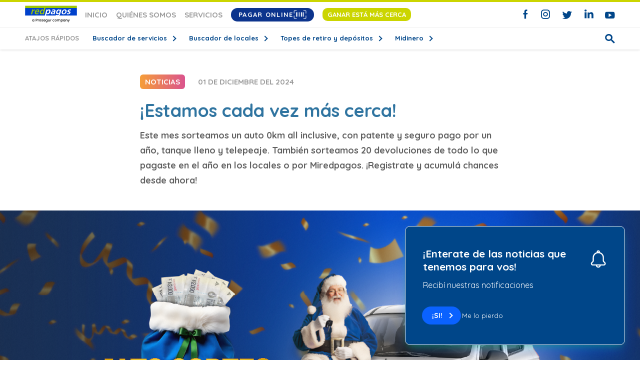

--- FILE ---
content_type: text/html; charset=UTF-8
request_url: https://www.redpagos.com.uy/tenemos-alto-sorteo-para-vos-8?nid=310
body_size: 8598
content:
<!DOCTYPE html> <html lang="es"> <head> <script async src="https://www.googletagmanager.com/gtag/js?id=G-WY9RRHW1EW"></script> <script>
            window.dataLayer = window.dataLayer || [];
            function gtag() {
                dataLayer.push(arguments);
            }
            gtag('js', new Date());

            gtag('config', 'G-WY9RRHW1EW');
        </script> <link rel="preconnect dns-prefetch" href="https://api2.columnis.com"> <link rel="preconnect dns-prefetch" href="https://fonts.googleapis.com"> <link rel="preconnect dns-prefetch" href="https://fonts.gstatic.com"> <link rel="preconnect dns-prefetch" href="https://ajax.googleapis.com"> <meta http-equiv="Content-Type" content="text/html; charset=utf-8" /> <title>¡Estamos cada vez más cerca! | Redpagos - Más cerca</title> <meta name="robots" content="index,follow" /> <meta name="description" content="Este mes sorteamos un auto 0km all inclusive, con patente y seguro pago por un año, tanque lleno y telepeaje.
También sorteamos 20 devoluciones de todo lo que pagaste en el año en los locales o por Miredpagos. ¡Registrate y acumulá chances desde ahora!" /> <meta name="keywords" content="Cobranzas,Giros,Cajeros,ATM,RedBrou,More,Moneygram,RedUTS,Facturas,Pasividades,Pagos,Recargas,Entradas,Espectáculos,Colectivos,Apuestas,Midinero,Transferencias" /> <meta name="verify-v1" content="" /> <meta name="google-site-verification" content="" /> <meta name="msvalidate.01" content="" /> <meta name="generator" content="Columnis 6.0" /> <meta name="author" content="Redpagos - Más cerca"> <meta name="geo.region" content="UY-MO" /> <meta name="geo.placename" content="Montevideo" /> <meta name="geo.position" content="-34.901754;-56.160746" /> <meta name="ICBM" content="-34.901754, -56.160746" /> <meta name="facebook-domain-verification" content="28nkijgiaddsphvob8jmclvqlujty5" /> <link rel="shortcut icon" type="image/x-icon" href="/images/favicon.ico" /> <link rel="canonical" href="https://www.redpagos.com.uy/estamos-cada-vez-mas-cerca-8?nid=310" /> <link rel="image_src" type="image/jpeg" href="https://d47pni4cgqi1h.cloudfront.net/images/thumbs/1_.jpg" /> <meta property="og:image" content="https://d47pni4cgqi1h.cloudfront.net/images/thumbs/1_.jpg"/> <meta property="og:image:width" content="1200"/> <meta property="og:image:height" content="630"/> <meta property="og:title" content="¡Estamos cada vez más cerca! | Redpagos - Más cerca"/> <meta property="og:type" content="website"/> <meta property="og:url" content="https://www.redpagos.com.uy/estamos-cada-vez-mas-cerca-8?nid=310"/> <meta property="og:site_name" content="Redpagos - Más cerca" /> <meta property="og:description" content="Este mes sorteamos un auto 0km all inclusive, con patente y seguro pago por un año, tanque lleno y telepeaje.
También sorteamos 20 devoluciones de todo lo que pagaste en el año en los locales o por Miredpagos. ¡Registrate y acumulá chances desde ahora!" /> <style>
    a,abbr,acronym,address,applet,article,aside,audio,b,big,blockquote,body,canvas,caption,center,cite,code,dd,del,details,dfn,div,dl,dt,em,embed,fieldset,figcaption,figure,footer,form,h1,h2,h3,h4,h5,h6,header,hgroup,html,i,iframe,img,ins,kbd,label,legend,li,mark,menu,nav,object,ol,output,p,pre,q,ruby,s,samp,section,small,span,strike,strong,sub,summary,sup,table,tbody,td,tfoot,th,thead,time,tr,tt,u,ul,var,video{margin:0;padding:0;border:0;font-size:100%;font:inherit;vertical-align:baseline;text-decoration:none}article,aside,details,figcaption,figure,footer,header,hgroup,menu,nav,section{display:block}ol,ul{list-style:none}blockquote,q{quotes:none}blockquote:after,blockquote:before,q:after,q:before{content:'';content:none}table{border-collapse:collapse;border-spacing:0}article,aside,figure,footer,header,hgroup,menu,nav,section{display:block}html{font-size:10px}body{font-size:100%}body,button,input,select,textarea{-webkit-font-smoothing:antialiased;-moz-osx-font-smoothing:grayscale;-webkit-text-size-adjust:none;font-family:Quicksand,sans-serif;font-weight:400;color:#999}p{text-rendering:optimizeLegibility}strong{font-weight:700}em{font-style:italic}button,input,select,textarea{border:none;outline:0;resize:none;border-radius:0;background-color:transparent;padding:0;margin:0}button,input:not([type=checkbox]):not([type=radio]),select,textarea{-webkit-appearance:none}button{overflow:visible}a,button{color:#004689;-webkit-tap-highlight-color:rgba(0,70,137,0);cursor:pointer;outline:0}img{display:inline-block;max-width:100%}*,:after,:before{-webkit-box-sizing:border-box;-moz-box-sizing:border-box;box-sizing:border-box}@media (max-width:767px){.u-hidden\@xs{display:none!important}}@media (min-width:768px) and (max-width:979px){.u-hidden\@sm{display:none!important}}@media (min-width:980px) and (max-width:1199px){.u-hidden\@md{display:none!important}}@media (min-width:1200px){.u-hidden\@lg{display:none!important}}.u-hidden-for-seo{position:absolute;left:-9999px}.o-scrollable{width:100%;height:100%;overflow:hidden;overflow-y:auto;-webkit-overflow-scrolling:touch}.o-scrollable--x{overflow:hidden;overflow-x:auto}.o-wrapper{width:100%;max-width:1340px;margin-right:auto;margin-left:auto;padding-right:16px;padding-left:16px}.o-wrapper--xs{max-width:820px}.o-wrapper--md{max-width:920px}.o-section{padding-top:40px;padding-bottom:40px}.o-section-t{padding-top:40px}.o-section-b{padding-bottom:40px}.o-align-middle:before{content:"";display:inline-block;vertical-align:middle;height:100%}.o-align-middle__aligner{display:inline-block;vertical-align:middle;width:100%}.styled-form .select select::-ms-expand{display:none}@-moz-document url-prefix(){.styled-form .select{max-width:100%;overflow:hidden}.styled-form .select select{width:calc(100% + 20px)}.styled-form .select option{font-size:15px}}.u-bg-light{background-color:#f5f6f9}.u-bg-blue{background:#4aa8ae;background:linear-gradient(90deg,#4aa8ae,#004689)}.u-bg-orange{background:#f59d38;background:linear-gradient(90deg,#f59d38,#da538d)}.u-bg-purple{background:#694796;background:linear-gradient(90deg,#694796,#004689)}.u-photo{background:#f3f6f9 no-repeat center/cover}.u-photo--contain{background:no-repeat center/contain}.c-text{font-size:1.5rem;line-height:1.4;font-weight:700;opacity:.8}.u-text-center{text-align:center}.c-arrow-link{display:inline-block;vertical-align:middle;padding:5px 0;position:relative;font-size:1.5rem;font-weight:700}.c-arrow-link:after{content:"";display:inline-block;vertical-align:middle;width:8px;height:8px;margin-left:3px;border:solid currentColor;border-width:0 2px 2px 0;-webkit-transform:rotate(-45deg);-moz-transform:rotate(-45deg);-o-transform:rotate(-45deg);transform:rotate(-45deg)}.c-arrow-link--white{color:#fff}.c-arrow-link--white:after{opacity:.7}.c-arrow-link--green{color:#80c300}.c-rounded-btn{display:inline-block;vertical-align:middle;padding:8px 18px;position:relative;left:-.15em;font-size:1.4rem;font-weight:700;text-transform:uppercase;color:#fff;background-color:#0a62ff;border-radius:50px}.c-rounded-btn:after{content:"";display:inline-block;vertical-align:middle;width:8px;height:8px;position:relative;top:-1px;margin-left:7px;border:solid currentColor;border-width:0 2px 2px 0;transform:rotate(-45deg)}.c-rounded-btn--no-arrow:after{display:none}.c-rounded-btn--green{background-color:#cbd500}.c-rounded-btn--transparent{background-color:transparent;color:#80c300;text-transform:none}:root .c-rounded-btn--icon{padding-left:2.8em}.c-rounded-btn--icon:after{display:none!important}.c-rounded-btn__icon{position:absolute;left:1em;top:50%;transform:translateY(-50%);margin-top:-1px}.c-rounded-btn__icon:before{font-size:1.29em}.c-header__h1{width:130px;position:absolute;left:16px;top:50%;transform:translateY(-50%);margin-top:-1px}.c-header__logo{display:block;width:100%;height:0;padding-bottom:43.62%;background:no-repeat left center/contain;background-image:url(../../images/logo.svg)}.c-header__mobile-nav,.c-header__nav-btn{display:none}.c-nav__link{display:inline-block;vertical-align:middle;padding:10px 0;font-size:1.5rem;font-weight:700;text-transform:uppercase;color:#999}.c-nav__link.is-active{position:relative;color:#004689;margin-bottom:5px}.c-nav__link.is-active:after{content:"";display:block;width:30px;height:2px;position:absolute;left:0;bottom:5px;background-color:#004689}.c-nav__btn{display:inline-block;vertical-align:middle;padding:8px 12px;position:relative;margin-top:9px;font-size:1.5rem;font-weight:700;text-transform:uppercase;color:#fff;background-color:#cbd500;border-radius:10px}.c-nav__btn.c-nav__btn--pagos{display:inline-flex;background-color:#0c348d;border-radius:2em;align-items:center;gap:.3em;padding:0 15px 1px;letter-spacing:.1em}.c-nav__btn .c-nav-btn__icon{display:block;width:2em;height:2em;background-position:center;background-repeat:no-repeat;background-size:contain}.c-nav__btn.c-nav__btn--pagos .c-nav-btn__icon{background-image:url(../../images/home/codigo.png)}.c-header-social__btn,.c-header-social__item{display:inline-block;vertical-align:middle}.c-header-social__btn{width:44px;height:44px;text-align:center;font-size:2.8rem}:root:root .c-header-social__btn{line-height:44px}.c-header-social__btn.icon-sn-fb{text-indent:.25em}.c-header__bottom{box-shadow:0 0 5px 0 rgba(0,0,0,.2)}.c-header__bottom,.c-header__bottom-height{height:44px;position:relative}.c-header__bottom-wrapper{height:100%;position:relative;padding-right:50px}@media (max-width:1339px){:root .c-header__bottom-wrapper{padding-left:0}}.c-header__bottom-wrapper:after{content:"";display:block;width:50px;height:100%;position:absolute;top:0;right:50px;z-index:1;background:0 0;background:linear-gradient(-90deg,#fff,rgba(255,255,255,0))}.c-header__search-btn{display:block;width:44px;height:44px;position:absolute;right:6px;top:0;z-index:3;font-size:1.8rem;color:#004689}.c-header-shortcuts{white-space:nowrap;padding-bottom:2px}.c-header-shortcuts__item,.c-header-shortcuts__list,.c-header-shortcuts__title{display:inline-block;vertical-align:middle}.c-header-shortcuts__title{font-size:1.3rem;color:#999;text-transform:uppercase;font-weight:700}.c-header-shortcuts__list{padding-right:32px}.c-header-shortcuts__item{margin-left:16px}:root .c-header-shortcuts__link{font-size:1.3rem}.c-header-shortcuts__link:after{position:relative;top:-1px}@media (max-width:1199px){.c-header{height:94px}.c-header__bottom,.c-header__mobile{width:100%;height:50px;position:fixed;left:0;top:0;z-index:20;background-color:#fff}.c-header__mobile{border-bottom:1px solid #efefef;border-top:4px solid #cbd500}.c-header__top .c-header__top-wrapper:before{display:none}.c-header__nav-btn{display:inline-block;vertical-align:middle;width:26px;height:26px;position:absolute;right:16px;top:50%;margin-top:-14px}.c-header__nav-btn:before{content:"";display:block;width:44px;height:44px;position:absolute;left:50%;top:50%;margin:-22px 0 0 -22px}.c-header__hamburger,.c-header__hamburger:after,.c-header__hamburger:before{content:"";display:block;width:100%;height:2px;position:absolute;background-color:#004689}.c-header__hamburger{top:50%;margin-top:-1px}.c-header__hamburger:after,.c-header__hamburger:before{left:0;top:-6px}.c-header__hamburger:after{top:6px}.c-header__bottom{top:50px;z-index:19}.c-header__bottom,.c-header__bottom-height{height:44px}.c-header__scrollable{padding-left:16px}}@media (min-width:768px){.o-wrapper{padding-left:32px;padding-right:32px}.o-section{padding-top:60px;padding-bottom:60px}.o-section-t{padding-top:60px}.o-section-b{padding-bottom:60px}.c-header__h1{width:140px;left:32px}.c-nav__btn.c-nav__btn--pagos{margin-top:0}.c-header__bottom,.c-header__bottom-height{height:50px}.c-header__bottom-wrapper{padding-right:80px}.c-header__bottom-wrapper:after{right:80px}.c-header__search-btn{right:22px;font-size:2rem;top:50%;margin-top:-22px}}@media (min-width:768px) and (max-width:1199px){.c-header{height:110px}.c-header__mobile{height:60px}.c-header__nav-btn{right:32px}.c-header__bottom{top:60px}.c-header__scrollable{padding-left:32px}}@media (min-width:980px){.o-section{padding-top:50px;padding-bottom:50px}.o-section-t{padding-top:50px}.o-section-b{padding-bottom:50px}.c-arrow-link{font-size:1.4rem}.c-arrow-link:after{font-size:1.4rem;position:relative;top:-1px;margin-left:5px}}@media (min-width:1200px){.c-header,.c-header__holder{height:99px}.c-header__holder{display:block;width:100%;position:fixed;left:0;top:0;z-index:20;background-color:#fff}.c-header__bottom-wrapper,.c-header__top-wrapper{max-width:1440px}.c-header__top{display:block;height:55px;position:relative;z-index:1;border-bottom:1px solid #efefef;border-top:4px solid #cbd500;background-color:#fff}.c-header__top-wrapper{height:100%;position:relative;padding-left:172px}.c-header__h1{width:140px;left:32px}.c-header__mobile-nav{display:block!important;overflow:visible!important}.c-header__nav,.c-header__social,.c-nav__item{display:inline-block;vertical-align:middle}.c-nav__list{padding-left:20px}.c-nav__item{margin-left:12px}.c-nav__item:first-child{margin-left:0}.c-nav__link{font-size:1.5rem}.c-nav__link.is-active{margin-bottom:0}.c-nav__link.is-active:after{width:26px}.c-nav__btn{padding:5px 10px;margin-top:0;font-size:1.3rem}.c-header__social{position:absolute;right:22px;top:50%;transform:translateY(-50%)}.c-header-social__btn{width:40px;height:40px;line-height:40px;position:relative;font-size:2.6rem}:root:root .c-header-social__btn{line-height:40px}.c-header__bottom,.c-header__bottom-height{height:44px}.c-header__bottom-wrapper{padding-right:76px}.c-header__bottom-wrapper:after{right:76px}.c-header__scrollable{padding-left:32px}.c-header__search-btn{right:20px}.c-header-shortcuts__link:after{margin-left:3px}}@media (min-width:1200px){.o-wrapper{padding-left:50px;padding-right:50px}.c-rounded-btn{padding:9px 20px}.c-rounded-btn:after{top:-1px;margin-left:11px;margin-right:-2px}.c-header__top-wrapper{padding-left:150px}.c-nav__list{padding-left:20px}.c-nav__item{margin-left:14px}.c-header__social{right:40px}.c-header__bottom-wrapper{padding-right:94px}.c-header__bottom-wrapper:after{right:94px}.c-header__scrollable{padding-left:50px}.c-header__search-btn{right:38px}.c-header-shortcuts__item{margin-left:24px}.c-header-shortcuts__link:after{margin-left:5px}}@media (min-width:1200px) and (min-height:790px){.o-section{padding-top:70px;padding-bottom:70px}.o-section-t{padding-top:70px}.o-section-b{padding-bottom:70px}.c-arrow-link:after{margin-left:8px}.c-header,.c-header__holder{height:115px}.c-header__top{height:65px}.c-nav__link.is-active:after{width:30px}.c-header-social__btn{width:44px;height:44px;font-size:2.8rem}:root:root .c-header-social__btn{line-height:44px}.c-header__bottom,.c-header__bottom-height{height:50px}.c-header-shortcuts__title,:root .c-header-shortcuts__link{font-size:1.4rem}.c-header-shortcuts__link:after{position:static;top:0}}@media (min-width:1340px){.c-header__scrollable{padding-left:0}.c-nav__item{margin-left:30px}}@media (min-width:1340px) and (min-height:790px){.c-nav__item{margin-left:26px}.c-nav__btn,.c-nav__link{font-size:1.4rem}}@media (min-width:1400px){.c-header,.c-header__holder{height:115px}.c-header__top{height:65px}.c-header__top-wrapper{padding-left:230px}.c-header__h1{width:180px}.c-nav__list{padding-left:0}.c-nav__item{margin-left:26px}.c-nav__item:last-child{margin-left:14px}.c-nav__btn,.c-nav__link{font-size:1.5rem}.c-nav__btn{padding:7px 13px}.c-header-social__btn{font-size:3rem}.c-header__bottom,.c-header__bottom-height{height:50px}.c-header-shortcuts__item{margin-left:26px}.c-header__search-btn{font-size:2.3rem}}@media (min-width:1400px) and (min-height:790px){.c-header,.c-header__holder{height:130px}.c-nav__list{padding-left:40px}.c-header__top{height:80px}.c-header__top-wrapper{padding-left:250px}.c-header__h1{width:200px}.c-header-shortcuts__title,:root .c-header-shortcuts__link{font-size:1.5rem}}
</style> <link href="../css/fixed/minified.css?v=20240133" rel="stylesheet" type="text/css" /> <link href="/templates/noticia_ampliada/css/minified.css?v=20240133" rel="stylesheet" type="text/css" /> <link href="https://fonts.googleapis.com/css2?family=Quicksand:wght@400;700&display=swap" rel="stylesheet"> <head> <script>(function(w,d,s,l,i){w[l]=w[l]||[];w[l].push({'gtm.start':
            new Date().getTime(),event:'gtm.js'});var f=d.getElementsByTagName(s)[0],
            j=d.createElement(s),dl=l!='dataLayer'?'&l='+l:'';j.async=true;j.src=
            'https://www.googletagmanager.com/gtm.js?id='+i+dl;f.parentNode.insertBefore(j,f);
            })(window,document,'script','dataLayer','GTM-KPWP93L');</script> <meta name="viewport" content="width=device-width, initial-scale=1.0"> <link href="/css/breakpoints/8-6893cf04fc81e4ae723b6f12be17d3c7.css" rel="stylesheet" type="text/css"/> </head> <body> <div class="js-viewport"> <header class="c-header"> <div class="c-header__holder"> <div class="c-header__top"> <div class="c-header__top-wrapper o-wrapper o-align-middle"><div class="o-align-middle__aligner"> <div class="c-header__mobile"> <h1 class="c-header__h1"> <a href="/" class="c-header__logo" tabindex="-1"> <span class="u-hidden-for-seo">Redpagos - Más cerca</span> </a> </h1> <button type="button" class="c-header__nav-btn js-show-nav" title="Ver/ocultar menú"><span class="c-header__hamburger"></span></button> </div> <div class="c-header__mobile-nav c-header-mobile-nav o-scrollable js-nav"> <div class="c-header-mobile-nav__holder js-nav__holder"> <nav class="c-header__nav c-nav"> <h2 class="u-hidden-for-seo">Navegación</h2> <ul class="c-nav__list"> <li class="c-nav__item"> <a href="inicio-1" class="c-nav__link" title="Inicio">
                                                        Inicio
                                                                                                            </a> </li> <li class="c-nav__item"> <a href="quienes-somos-2" class="c-nav__link" title="Quiénes somos">
                                                        Quiénes somos
                                                                                                            </a> </li> <li class="c-nav__item"> <a href="servicios-4" class="c-nav__link" title="Servicios">
                                                        Servicios
                                                                                                            </a> </li> <li class="c-nav__item"> <a href="/miredpagos-23#/" class="c-nav__btn c-nav__btn--pagos js-appBtn" title="Pagar Online">
                                                        Pagar Online
                                                                                                                <span class="c-nav-btn__icon"></span> </a> </li> <li class="c-nav__item"> <a href="https://www.ganarestamascerca.com.uy" class="c-nav__btn" target="_blank" rel="noopener noreferrer" title="Ganar está más cerca">
                                                        Ganar está más cerca
                                                                                                            </a> </li> </ul> </nav> <ul class="c-header__social c-header-social"> <li class="c-header-social__item"> <a href="https://facebook.com/Redpagos/" class="c-header-social__btn icon-sn-fb" title="Facebook" target="_blank" rel="noopener noreferrer"></a> </li> <li class="c-header-social__item"> <a href="https://instagram.com/redpagos_uy" class="c-header-social__btn icon-sn-inst" title="Instagram" target="_blank" rel="noopener noreferrer"></a> </li> <li class="c-header-social__item"> <a href="https://twitter.com/RedpagosOficial" class="c-header-social__btn icon-sn-tw" title="Twitter" target="_blank" rel="noopener noreferrer"></a> </li> <li class="c-header-social__item"> <a href="https://linkedin.com/company/redpagos" class="c-header-social__btn icon-sn-ln" title="LinkedIn" target="_blank" rel="noopener noreferrer"></a> </li> <li class="c-header-social__item"> <a href="https://www.youtube.com/channel/UCc5ztJ7PVDuFVyeqZPjtiaQ" class="c-header-social__btn icon-sn-yt" title="YouTube" target="_blank" rel="noopener noreferrer"></a> </li> </ul> </div> </div> </div> </div> </div> <div class="c-header__bottom"> <div class="c-header__bottom-wrapper o-wrapper"> <div class="c-header__scrollable o-scrollable o-scrollable--x js-custom-scrollbar"> <div class="c-header__bottom-height o-align-middle"><nav class="c-header__shortcuts c-header-shortcuts o-align-middle__aligner"> <h2 class="c-header-shortcuts__title">Atajos<span class="u-hidden@xs"> rápidos</span></h2> <ul class="c-header-shortcuts__list"> <li class="c-header-shortcuts__item"> <a href="servicios-4?search=1" class="c-header-shortcuts__link c-arrow-link" title="Buscador de servicios">
                                                    Buscador de servicios
                                                </a> </li> <li class="c-header-shortcuts__item"> <a href="buscador-de-locales-18" class="c-header-shortcuts__link c-arrow-link js-init-locator" title="Buscador de locales">
                                                    Buscador de locales
                                                </a> </li> <li class="c-header-shortcuts__item"> <a href="topes-de-retiro-y-depositos-16" class="c-header-shortcuts__link c-arrow-link" target="_blank" rel="noopener noreferrer" title="Topes de retiro y depósitos">
                                                    Topes de retiro y depósitos
                                                </a> </li> <li class="c-header-shortcuts__item"> <a href="http://www.midinero.com.uy" class="c-header-shortcuts__link c-arrow-link" target="_blank" rel="noopener noreferrer" title="Midinero">
                                                    Midinero
                                                </a> </li> </ul> </nav> </div> </div> <button type="button" class="c-header__search-btn icon-search js-show-quick-search" title="Mostrar buscador"></button> </div> </div> </div> </header> <main> <article class="o-section"> <div class="c-content-header"> <header class="c-content-header__wrapper o-wrapper o-wrapper--xs"> <a href="/noticias-5?cid=1" class="c-content-header__category u-bg-orange"><span>Noticias</span></a> <span class="c-content-header__date">01 de Diciembre del 2024</span> <h2 class="c-content-header__title">¡Estamos cada vez más cerca!</h2> <p class="c-content-header__description">Este mes sorteamos un auto 0km all inclusive, con patente y seguro pago por un año, tanque lleno y telepeaje.
También sorteamos 20 devoluciones de todo lo que pagaste en el año en los locales o por Miredpagos. ¡Registrate y acumulá chances desde ahora!</p> </header> <div class="c-content-slider c-content-slider__slide u-photo is-news-main-719"> <noscript> <img src="https://d47pni4cgqi1h.cloudfront.net/images/banner-web.png" alt="¡Estamos cada vez más cerca!"> </noscript> </div> </div> <div class="u-content o-wrapper o-wrapper--xs"> <p>.</p> </div> <footer class="c-content-footer o-wrapper o-wrapper--xs"> </footer> </article> <section class="c-related o-section"> <div class="o-wrapper"> <div class="c-heading c-heading--link"> <h2 class="c-heading__title"><span>Noticias relacionadas</span></h2> </div> </div> <div class="c-shows__carousel c-shows-carousel js-shows-carousel js-carousel__notInit"> <ul class="c-shows-carousel__carousel js-carousel"> <li class="c-shows-carousel__item  "> <article class="c-shows-carousel__show c-show o-align-middle"><div class="c-show__img u-photo is-news-carousel-817"></div><div class="c-show__holder o-align-middle__aligner"> <noscript> <img src="https://d47pni4cgqi1h.cloudfront.net/images/web-banner_-sucive_enero.png" alt="¡Patente de Rodados 2026! Sucive"> </noscript> <h2 class="c-show__title"><a href="/patente-de-rodados-2026-sucive-8?nid=37">¡Patente de Rodados 2026! Sucive</a></h2> <a href="/patente-de-rodados-2026-sucive-8?nid=37" class="c-show__link c-arrow-link c-arrow-link--white">Ver más</a> </div> <span class="c-show__date  c-show__date--orange"> <span class="c-show__date-num">08</span> <span class="c-show__date-month">Ene</span> </span> </article> </li> <li class="c-shows-carousel__item   c-shows-carousel__item--notInitHide"> <article class="c-shows-carousel__show c-show o-align-middle"><div class="c-show__img u-photo is-news-carousel-835"></div><div class="c-show__holder o-align-middle__aligner"> <noscript> <img src="https://d47pni4cgqi1h.cloudfront.net/images/web-banner_-galg-ganadores.png" alt="Conoce los ganadores de: ¡Gana a lo grande!"> </noscript> <h2 class="c-show__title"><a href="/conoce-los-ganadores-de-gana-a-lo-grande-8?nid=396">Conoce los ganadores de: ¡Gana a lo grande!</a></h2> <a href="/conoce-los-ganadores-de-gana-a-lo-grande-8?nid=396" class="c-show__link c-arrow-link c-arrow-link--white">Ver más</a> </div> <span class="c-show__date  c-show__date--orange"> <span class="c-show__date-num">05</span> <span class="c-show__date-month">Ene</span> </span> </article> </li> <li class="c-shows-carousel__item   c-shows-carousel__item--notInitHide"> <article class="c-shows-carousel__show c-show o-align-middle"><div class="c-show__img u-photo is-news-carousel-821"></div><div class="c-show__holder o-align-middle__aligner"> <noscript> <img src="https://d47pni4cgqi1h.cloudfront.net/images/banner_prex.png" alt="Prex se suma a Redpagos"> </noscript> <h2 class="c-show__title"><a href="/prex-se-suma-a-redpagos-8?nid=387">Prex se suma a Redpagos</a></h2> <a href="/prex-se-suma-a-redpagos-8?nid=387" class="c-show__link c-arrow-link c-arrow-link--white">Ver más</a> </div> <span class="c-show__date  c-show__date--orange"> <span class="c-show__date-num">01</span> <span class="c-show__date-month">Dic</span> </span> </article> </li> <li class="c-shows-carousel__item   c-shows-carousel__item--notInitHide"> <article class="c-shows-carousel__show c-show o-align-middle"><div class="c-show__img u-photo is-news-carousel-808"></div><div class="c-show__holder o-align-middle__aligner"> <noscript> <img src="https://d47pni4cgqi1h.cloudfront.net/images/banner-web_-galg.png" alt="Ganá a lo grande con Redpagos"> </noscript> <h2 class="c-show__title"><a href="/gana-a-lo-grande-con-redpagos-8?nid=379">Ganá a lo grande con Redpagos</a></h2> <a href="/gana-a-lo-grande-con-redpagos-8?nid=379" class="c-show__link c-arrow-link c-arrow-link--white">Ver más</a> </div> <span class="c-show__date  c-show__date--orange"> <span class="c-show__date-num">01</span> <span class="c-show__date-month">Dic</span> </span> </article> </li> </ul> </div> </section> </main> <footer class="c-footer"> <div class="c-footer__dark o-section o-wrapper"> <h3 class="c-footer__title">Datos de contacto</h3> <div class="c-footer__list c-footer__content"> <ul><li>Av. Rivera 2452</li><li>CP 11.300</li><li>Montevideo - Uruguay</li><li><a href="tel:+59827008788" target="_blank"><strong>2700 8788</strong></a></li></ul> <div class="c-footer__item c-footer__item--btn"> <a href="/contacto-9" class="c-footer__btn c-rounded-btn">Ir a contacto</a> </div> </div> </div> <div class="c-footer__light o-section-t o-wrapper"> <nav class="c-footer__nav c-footer-nav o-section-b"> <h2 class="u-hidden-for-seo">Mapa de sitio</h2> <div class="c-footer-nav__row"><div class="c-footer-nav__col"> <h3 class="c-footer__title">Navegación</h3> <ul class="c-footer__list"> <li class="c-footer__item"> <a href="inicio-1" title="Inicio">
                                           Inicio
                                        </a> </li> <li class="c-footer__item"> <a href="quienes-somos-2" title="Quiénes somos">
                                           Quiénes somos
                                        </a> </li> <li class="c-footer__item"> <a href="servicios-4" title="Servicios">
                                           Servicios
                                        </a> </li> <li class="c-footer__item"> <a href="/rse-7?cid=6" title="RSE">
                                           RSE
                                        </a> </li> <li class="c-footer__item"> <a href="contacto-9" title="Contacto">
                                           Contacto
                                        </a> </li> </ul> </div><div class="c-footer-nav__col"> <h3 class="c-footer__title">Novedades</h3> <ul class="c-footer__list"> <li class="c-footer__item"> <a href="/noticias-5?cid=1" title="Noticias">
                                           Noticias
                                        </a> </li> <li class="c-footer__item"> <a href="/espectaculos-5?cid=3&active=now()" title="Espectáculos">
                                           Espectáculos
                                        </a> </li> <li class="c-footer__item"> <a href="https://d47pni4cgqi1h.cloudfront.net/tarjetas_para_pin_pad_24x7cm_1.pdf" title="Tarjetas – para pago de Facturas">
                                           Tarjetas – para pago de Facturas
                                        </a> </li> </ul> </div><div class="c-footer-nav__col"> <h3 class="c-footer__title">Utilidades</h3> <ul class="c-footer__list"> <li class="c-footer__item"> <a href="https://www.redpagos.com.uy/politicas-de-privacidad-12" title="Política de privacidad">
                                           Política de privacidad
                                        </a> </li> <li class="c-footer__item"> <a href="https://abd.redpagos.com.uy/abd/servlet/cargarbasewizard1" target="_blank" rel="noopener noreferrer" title="Carga de base de datos">
                                           Carga de base de datos
                                        </a> </li> <li class="c-footer__item"> <a href="https://aplicaciones.redpagos.com.uy/cfe/consultacfe.aspx" title="Comprobante electrónico">
                                           Comprobante electrónico
                                        </a> </li> <li class="c-footer__item"> <a href="trabaja-con-nosotros-13" title="Trabajá con nosotros">
                                           Trabajá con nosotros
                                        </a> </li> <li class="c-footer__item"> <a href="https://redpagos.com.uy/datos-abiertos/sucursales-y-puntos-de-atencion.csv" target="_blank" rel="noopener noreferrer" title="Puntos de Atención">
                                           Puntos de Atención
                                        </a> </li> </ul> </div></div> </nav> <div class="c-footer__bottom"> <p class="c-footer__copyright">Redpagos &copy; 2026. Todos los derechos reservados</p> <p class="c-footer__dev">Desarrollo web por: <a href="https://www.solcre.com" target="_blank" title="Solcre Technology Solutions">Solcre</a></p> </div> </div> </footer> <div id="js-quick-search" class="c-quick-search"> <div class="c-quick-search__wrapper o-wrapper o-wrapper--xs o-align-middle"><div class="c-quick-search__holder o-align-middle__aligner o-section"> <p class="c-quick-search__heading c-heading__title">
                                    Buscador general
                            </p> <form action="/resultados-busqueda-11" method="get" class="c-quick-search__form"> <input type="text" name="query" class="c-quick-search__input" placeholder="Ingrese los términos de búsqueda..."> </form> <ul class="c-quick-search__list"> <li class="c-quick-search__item"> <a href="servicios-4?search=1" class="c-quick-search__link c-arrow-link c-arrow-link--white" title="Buscador de servicios">
                           Buscador de servicios
                        </a> </li> <li class="c-quick-search__item"> <a href="buscador-de-locales-18" class="c-quick-search__link c-arrow-link c-arrow-link--white" title="Buscador de locales">
                           Buscador de locales
                        </a> </li> </ul> </div> </div> <button type="button" class="c-quick-search__close c-close-btn js-quick-search__close">Cerrar <span class="c-close-btn__cross"></span></button> </div> <div class="c-notifications-popup" id="js-notifications-popup"> <form class="c-notifications-popup__holder"> <div class="c-notifications-popup__header"> <div class="c-notifications-popup__title">
                ¡Enterate de las noticias que tenemos para vos!
            </div> <div class="c-notifications-popup__icon"> <img src="images/home/alert-white.svg" width="50" height="50"> </div> </div> <p class="c-notifications-popup__text">Recibí nuestras notificaciones</p> <div class="c-notifications-popup__btns"> <button type="submit" class="c-notifications-popup__btn-submit c-rounded-btn">¡Si!</button> <button type="button" id="cancelBtn" class="c-notifications-popup__btn-cancel">Me lo pierdo</button> </div> </form> </div> </div> <div class="c-locator-app js-locator-app"> <div id="root" class="c-locator-app__app"></div> </div> <noscript><iframe src="https://www.googletagmanager.com/ns.html?id=G-WY9RRHW1EW" height="0" width="0" style="display:none;visibility:hidden"></iframe></noscript> <script>
         //window.GOOGLE_MAPS_API_KEY = "AIzaSyBqHQ0rWzMXZPbnMNQDg06d1gLBtTjA";
         window.GOOGLE_MAPS_API_KEY = "AIzaSyBKK8Vpe3_5riRZT1L1sLzT3e3SbcAgD44";
    </script> <script>!function(e){function r(r){for(var n,a,l=r[0],p=r[1],f=r[2],c=0,s=[];c<l.length;c++)a=l[c],Object.prototype.hasOwnProperty.call(o,a)&&o[a]&&s.push(o[a][0]),o[a]=0;for(n in p)Object.prototype.hasOwnProperty.call(p,n)&&(e[n]=p[n]);for(i&&i(r);s.length;)s.shift()();return u.push.apply(u,f||[]),t()}function t(){for(var e,r=0;r<u.length;r++){for(var t=u[r],n=!0,l=1;l<t.length;l++){var p=t[l];0!==o[p]&&(n=!1)}n&&(u.splice(r--,1),e=a(a.s=t[0]))}return e}var n={},o={1:0},u=[];function a(r){if(n[r])return n[r].exports;var t=n[r]={i:r,l:!1,exports:{}};return e[r].call(t.exports,t,t.exports,a),t.l=!0,t.exports}a.m=e,a.c=n,a.d=function(e,r,t){a.o(e,r)||Object.defineProperty(e,r,{enumerable:!0,get:t})},a.r=function(e){"undefined"!=typeof Symbol&&Symbol.toStringTag&&Object.defineProperty(e,Symbol.toStringTag,{value:"Module"}),Object.defineProperty(e,"__esModule",{value:!0})},a.t=function(e,r){if(1&r&&(e=a(e)),8&r)return e;if(4&r&&"object"==typeof e&&e&&e.__esModule)return e;var t=Object.create(null);if(a.r(t),Object.defineProperty(t,"default",{enumerable:!0,value:e}),2&r&&"string"!=typeof e)for(var n in e)a.d(t,n,function(r){return e[r]}.bind(null,n));return t},a.n=function(e){var r=e&&e.__esModule?function(){return e.default}:function(){return e};return a.d(r,"a",r),r},a.o=function(e,r){return Object.prototype.hasOwnProperty.call(e,r)},a.p="/";var l=this["webpackJsonpredpagos-search"]=this["webpackJsonpredpagos-search"]||[],p=l.push.bind(l);l.push=r,l=l.slice();for(var f=0;f<l.length;f++)r(l[f]);var i=p;t()}([])</script><script src="/static/js/2.fc88f572.chunk.js"></script><script src="/static/js/main.ca46e1fa.chunk.js"></script> <script src="//ajax.googleapis.com/ajax/libs/jquery/3.7.1/jquery.min.js"></script> <script type="text/javascript">
    	function prismaInit(){
    		prisma.load(
    			'cerca.redpagos.com.uy', 
    			'443', 
    			'42b10cdd-1e39-4471-9f66-9654d5028d39',
    			'', 
    			[],
    			'https:'
    		);
    	}
    </script> <script type="text/javascript" async onload="prismaInit()" src="https://cerca.redpagos.com.uy:443/sdk/javascript/prisma.js"></script> <script>
        var CLIENT_CODE = '076';
        var translations = JSON.parse('""').translations;
    </script> <script defer src="/js/fixed/01-OverlayScrollbars.min.js?v=20240133"></script> <script defer src="/js/fixed/01-jquery.easing.1.3.js?v=20240133"></script> <script defer src="/js/fixed/02-interfaz.js?v=20240133"></script> <script defer src="/js/fixed/03-buscador.js?v=20240133"></script> <script defer src="/js/fixed/04-app-btn.js?v=20240133"></script> <script defer src="/js/sitio/tiny-slider.js?v=20240133"></script> <script defer src="/js/sitio/fullscreen-carousel.js?v=20240133"></script> <script defer src="/js/sitio/shows-carousel.js?v=20240133"></script> </body> </html>

--- FILE ---
content_type: text/css;charset=UTF-8
request_url: https://www.redpagos.com.uy/css/fixed/minified.css?v=20240133
body_size: 14024
content:
/*!
 * OverlayScrollbars
 * https://github.com/KingSora/OverlayScrollbars
 *
 * Version: 1.13.0
 *
 * Copyright KingSora | Rene Haas.
 * https://github.com/KingSora
 *
 * Released under the MIT license.
 * Date: 02.08.2020
 */html.os-html,html.os-html > .os-host{display:block;overflow:hidden;box-sizing:border-box;height:100% !important;width:100% !important;min-width:100% !important;min-height:100% !important;margin:0 !important;position:absolute !important}html.os-html > .os-host > .os-padding{position:absolute}body.os-dragging,body.os-dragging *{cursor:default}.os-host,.os-host-textarea{position:relative;overflow:visible !important;-webkit-box-orient:vertical;-webkit-box-direction:normal;-ms-flex-direction:column;flex-direction:column;-ms-flex-wrap:nowrap;flex-wrap:nowrap;-webkit-box-pack:start;-ms-flex-pack:start;justify-content:flex-start;-ms-flex-line-pack:start;align-content:flex-start;-webkit-box-align:start;-ms-flex-align:start;-ms-grid-row-align:flex-start;align-items:flex-start}.os-host-flexbox{overflow:hidden !important;display:-webkit-box;display:-ms-flexbox;display:flex}.os-host-flexbox > .os-size-auto-observer{height:inherit !important}.os-host-flexbox > .os-content-glue{-webkit-box-flex:1;-ms-flex-positive:1;flex-grow:1;-ms-flex-negative:0;flex-shrink:0}.os-host-flexbox > .os-size-auto-observer,.os-host-flexbox > .os-content-glue{min-height:0;min-width:0;-webkit-box-flex:0;-ms-flex-positive:0;flex-grow:0;-ms-flex-negative:1;flex-shrink:1;-ms-flex-preferred-size:auto;flex-basis:auto}#os-dummy-scrollbar-size{position:fixed;opacity:0;-ms-filter:'progid:DXImageTransform.Microsoft.Alpha(Opacity=0)';visibility:hidden;overflow:scroll;height:500px;width:500px}#os-dummy-scrollbar-size > div{width:200%;height:200%;margin:10px 0}#os-dummy-scrollbar-size:before,#os-dummy-scrollbar-size:after,.os-content:before,.os-content:after{content:'';display:table;width:0.01px;height:0.01px;line-height:0;font-size:0;flex-grow:0;flex-shrink:0;visibility:hidden}#os-dummy-scrollbar-size,.os-viewport{-ms-overflow-style:scrollbar !important}.os-viewport-native-scrollbars-invisible#os-dummy-scrollbar-size,.os-viewport-native-scrollbars-invisible.os-viewport{scrollbar-width:none !important}.os-viewport-native-scrollbars-invisible#os-dummy-scrollbar-size::-webkit-scrollbar,.os-viewport-native-scrollbars-invisible.os-viewport::-webkit-scrollbar,.os-viewport-native-scrollbars-invisible#os-dummy-scrollbar-size::-webkit-scrollbar-corner,.os-viewport-native-scrollbars-invisible.os-viewport::-webkit-scrollbar-corner{display:none !important;width:0px !important;height:0px !important;visibility:hidden !important;background:transparent !important}.os-content-glue{box-sizing:inherit;max-height:100%;max-width:100%;width:100%;pointer-events:none}.os-padding{box-sizing:inherit;direction:inherit;position:absolute;overflow:visible;padding:0;margin:0;left:0;top:0;bottom:0;right:0;width:auto !important;height:auto !important}.os-host-overflow > .os-padding{overflow:hidden}.os-viewport{direction:inherit !important;box-sizing:inherit !important;resize:none !important;outline:none !important;position:absolute;overflow:hidden;top:0;left:0;bottom:0;right:0;padding:0;margin:0;-webkit-overflow-scrolling:touch}.os-content-arrange{position:absolute;z-index:-1;min-height:1px;min-width:1px;pointer-events:none}.os-content{direction:inherit;box-sizing:border-box !important;position:relative;display:block;height:100%;width:100%;height:100%;width:100%;visibility:visible}.os-content > .os-textarea{box-sizing:border-box !important;direction:inherit !important;background:transparent !important;outline:0px none transparent !important;overflow:hidden !important;position:absolute !important;display:block !important;top:0 !important;left:0 !important;margin:0 !important;border-radius:0px !important;float:none !important;-webkit-filter:none !important;filter:none !important;border:none !important;resize:none !important;-webkit-transform:none !important;transform:none !important;max-width:none !important;max-height:none !important;box-shadow:none !important;-webkit-perspective:none !important;perspective:none !important;opacity:1 !important;z-index:1 !important;clip:auto !important;vertical-align:baseline !important;padding:0px}.os-host-rtl > .os-padding > .os-viewport > .os-content > .os-textarea{right:0 !important}.os-content > .os-textarea-cover{z-index:-1;pointer-events:none}.os-content > .os-textarea[wrap='off']{white-space:pre !important;margin:0px !important}.os-text-inherit{font-family:inherit;font-size:inherit;font-weight:inherit;font-style:inherit;font-variant:inherit;text-transform:inherit;text-decoration:inherit;text-indent:inherit;text-align:inherit;text-shadow:inherit;text-overflow:inherit;letter-spacing:inherit;word-spacing:inherit;line-height:inherit;unicode-bidi:inherit;direction:inherit;color:inherit;cursor:text}.os-resize-observer,.os-resize-observer-host{box-sizing:inherit;display:block;visibility:hidden;position:absolute;top:0;left:0;height:100%;width:100%;overflow:hidden;pointer-events:none;z-index:-1}.os-resize-observer-host{padding:inherit;border:inherit;border-color:transparent;border-style:solid;box-sizing:border-box}.os-resize-observer-host.observed{display:flex;flex-direction:column;justify-content:flex-start;align-items:flex-start}.os-resize-observer-host > .os-resize-observer,.os-resize-observer-host.observed > .os-resize-observer{height:200%;width:200%;padding:inherit;border:inherit;margin:0;display:block;box-sizing:content-box}.os-resize-observer-host.observed > .os-resize-observer,.os-resize-observer-host.observed > .os-resize-observer:before{display:flex;position:relative;flex-grow:1;flex-shrink:0;flex-basis:auto;box-sizing:border-box}.os-resize-observer-host.observed > .os-resize-observer:before{content:'';box-sizing:content-box;padding:inherit;border:inherit;margin:0}.os-size-auto-observer{box-sizing:inherit !important;height:100%;width:inherit;max-width:1px;position:relative;float:left;max-height:1px;overflow:hidden;z-index:-1;padding:0;margin:0;pointer-events:none;-webkit-box-flex:inherit;-ms-flex-positive:inherit;flex-grow:inherit;-ms-flex-negative:0;flex-shrink:0;-ms-flex-preferred-size:0;flex-basis:0}.os-size-auto-observer > .os-resize-observer{width:1000%;height:1000%;min-height:1px;min-width:1px}.os-resize-observer-item{position:absolute;top:0;right:0;bottom:0;left:0;overflow:hidden;z-index:-1;opacity:0;direction:ltr !important;-webkit-box-flex:0 !important;-ms-flex:none !important;flex:none !important}.os-resize-observer-item-final{position:absolute;left:0;top:0;-webkit-transition:none !important;transition:none !important;-webkit-box-flex:0 !important;-ms-flex:none !important;flex:none !important}.os-resize-observer{-webkit-animation-duration:0.001s;animation-duration:0.001s;-webkit-animation-name:os-resize-observer-dummy-animation;animation-name:os-resize-observer-dummy-animation}object.os-resize-observer{box-sizing:border-box !important}@-webkit-keyframes os-resize-observer-dummy-animation{from{z-index:0;}to{z-index:-1;}}@keyframes os-resize-observer-dummy-animation{from{z-index:0;}to{z-index:-1;}}.os-host-transition > .os-scrollbar,.os-host-transition > .os-scrollbar-corner{-webkit-transition:opacity 0.3s, visibility 0.3s, top 0.3s, right 0.3s, bottom 0.3s, left 0.3s;transition:opacity 0.3s, visibility 0.3s, top 0.3s, right 0.3s, bottom 0.3s, left 0.3s}html.os-html > .os-host > .os-scrollbar{position:absolute;z-index:999999}.os-scrollbar,.os-scrollbar-corner{position:absolute;opacity:1;-ms-filter:'progid:DXImageTransform.Microsoft.Alpha(Opacity=100)';z-index:1}.os-scrollbar-corner{bottom:0;right:0}.os-scrollbar{pointer-events:none}.os-scrollbar-track{pointer-events:auto;position:relative;height:100%;width:100%;padding:0 !important;border:none !important}.os-scrollbar-handle{pointer-events:auto;position:absolute;width:100%;height:100%}.os-scrollbar-handle-off,.os-scrollbar-track-off{pointer-events:none}.os-scrollbar.os-scrollbar-unusable,.os-scrollbar.os-scrollbar-unusable *{pointer-events:none !important}.os-scrollbar.os-scrollbar-unusable .os-scrollbar-handle{opacity:0 !important}.os-scrollbar-horizontal{bottom:0;left:0}.os-scrollbar-vertical{top:0;right:0}.os-host-rtl > .os-scrollbar-horizontal{right:0}.os-host-rtl > .os-scrollbar-vertical{right:auto;left:0}.os-host-rtl > .os-scrollbar-corner{right:auto;left:0}.os-scrollbar-auto-hidden,.os-padding + .os-scrollbar-corner,.os-host-resize-disabled.os-host-scrollbar-horizontal-hidden > .os-scrollbar-corner,.os-host-scrollbar-horizontal-hidden > .os-scrollbar-horizontal,.os-host-resize-disabled.os-host-scrollbar-vertical-hidden > .os-scrollbar-corner,.os-host-scrollbar-vertical-hidden > .os-scrollbar-vertical,.os-scrollbar-horizontal.os-scrollbar-auto-hidden + .os-scrollbar-vertical + .os-scrollbar-corner,.os-scrollbar-horizontal + .os-scrollbar-vertical.os-scrollbar-auto-hidden + .os-scrollbar-corner,.os-scrollbar-horizontal.os-scrollbar-auto-hidden + .os-scrollbar-vertical.os-scrollbar-auto-hidden + .os-scrollbar-corner{opacity:0;visibility:hidden;pointer-events:none}.os-scrollbar-corner-resize-both{cursor:nwse-resize}.os-host-rtl > .os-scrollbar-corner-resize-both{cursor:nesw-resize}.os-scrollbar-corner-resize-horizontal{cursor:ew-resize}.os-scrollbar-corner-resize-vertical{cursor:ns-resize}.os-dragging .os-scrollbar-corner.os-scrollbar-corner-resize{cursor:default}.os-host-resize-disabled.os-host-scrollbar-horizontal-hidden > .os-scrollbar-vertical{top:0;bottom:0}.os-host-resize-disabled.os-host-scrollbar-vertical-hidden > .os-scrollbar-horizontal,.os-host-rtl.os-host-resize-disabled.os-host-scrollbar-vertical-hidden > .os-scrollbar-horizontal{right:0;left:0}.os-scrollbar:hover,.os-scrollbar-corner.os-scrollbar-corner-resize{opacity:1 !important;visibility:visible !important}.os-scrollbar-corner.os-scrollbar-corner-resize{background-image:url([data-uri]);background-repeat:no-repeat;background-position:100% 100%;pointer-events:auto !important}.os-host-rtl > .os-scrollbar-corner.os-scrollbar-corner-resize{-webkit-transform:scale(-1, 1);transform:scale(-1, 1)}.os-host-overflow{overflow:hidden !important}.os-theme-none > .os-scrollbar-horizontal,.os-theme-none > .os-scrollbar-vertical,.os-theme-none > .os-scrollbar-corner{display:none !important}.os-theme-none > .os-scrollbar-corner-resize{display:block !important;min-width:10px;min-height:10px}.os-theme-dark > .os-scrollbar-horizontal,.os-theme-light > .os-scrollbar-horizontal{right:10px;height:10px}.os-theme-dark > .os-scrollbar-vertical,.os-theme-light > .os-scrollbar-vertical{bottom:10px;width:10px}.os-theme-dark.os-host-rtl > .os-scrollbar-horizontal,.os-theme-light.os-host-rtl > .os-scrollbar-horizontal{left:10px;right:0}.os-theme-dark > .os-scrollbar-corner,.os-theme-light > .os-scrollbar-corner{height:10px;width:10px}.os-theme-dark > .os-scrollbar-corner,.os-theme-light > .os-scrollbar-corner{background-color:transparent}.os-theme-dark > .os-scrollbar,.os-theme-light > .os-scrollbar{padding:2px;box-sizing:border-box;background:transparent}.os-theme-dark > .os-scrollbar.os-scrollbar-unusable,.os-theme-light > .os-scrollbar.os-scrollbar-unusable{background:transparent}.os-theme-dark > .os-scrollbar > .os-scrollbar-track,.os-theme-light > .os-scrollbar > .os-scrollbar-track{background:transparent}.os-theme-dark > .os-scrollbar-horizontal > .os-scrollbar-track > .os-scrollbar-handle,.os-theme-light > .os-scrollbar-horizontal > .os-scrollbar-track > .os-scrollbar-handle{min-width:30px}.os-theme-dark > .os-scrollbar-vertical > .os-scrollbar-track > .os-scrollbar-handle,.os-theme-light > .os-scrollbar-vertical > .os-scrollbar-track > .os-scrollbar-handle{min-height:30px}.os-theme-dark.os-host-transition > .os-scrollbar > .os-scrollbar-track > .os-scrollbar-handle,.os-theme-light.os-host-transition > .os-scrollbar > .os-scrollbar-track > .os-scrollbar-handle{-webkit-transition:background-color 0.3s;transition:background-color 0.3s}.os-theme-dark > .os-scrollbar > .os-scrollbar-track > .os-scrollbar-handle,.os-theme-light > .os-scrollbar > .os-scrollbar-track > .os-scrollbar-handle,.os-theme-dark > .os-scrollbar > .os-scrollbar-track,.os-theme-light > .os-scrollbar > .os-scrollbar-track{border-radius:10px}.os-theme-dark > .os-scrollbar > .os-scrollbar-track > .os-scrollbar-handle{background:rgba(0, 0, 0, 0.4)}.os-theme-light > .os-scrollbar > .os-scrollbar-track > .os-scrollbar-handle{background:rgba(255, 255, 255, 0.4)}.os-theme-dark > .os-scrollbar:hover > .os-scrollbar-track > .os-scrollbar-handle{background:rgba(0, 0, 0, .55)}.os-theme-light > .os-scrollbar:hover > .os-scrollbar-track > .os-scrollbar-handle{background:rgba(255, 255, 255, .55)}.os-theme-dark > .os-scrollbar > .os-scrollbar-track > .os-scrollbar-handle.active{background:rgba(0, 0, 0, .7)}.os-theme-light > .os-scrollbar > .os-scrollbar-track > .os-scrollbar-handle.active{background:rgba(255, 255, 255, .7)}.os-theme-dark > .os-scrollbar-horizontal .os-scrollbar-handle:before,.os-theme-dark > .os-scrollbar-vertical .os-scrollbar-handle:before,.os-theme-light > .os-scrollbar-horizontal .os-scrollbar-handle:before,.os-theme-light > .os-scrollbar-vertical .os-scrollbar-handle:before{content:'';position:absolute;left:0;right:0;top:0;bottom:0;display:block}.os-theme-dark.os-host-scrollbar-horizontal-hidden > .os-scrollbar-horizontal .os-scrollbar-handle:before,.os-theme-dark.os-host-scrollbar-vertical-hidden > .os-scrollbar-vertical .os-scrollbar-handle:before,.os-theme-light.os-host-scrollbar-horizontal-hidden > .os-scrollbar-horizontal .os-scrollbar-handle:before,.os-theme-light.os-host-scrollbar-vertical-hidden > .os-scrollbar-vertical .os-scrollbar-handle:before{display:none}.os-theme-dark > .os-scrollbar-horizontal .os-scrollbar-handle:before,.os-theme-light > .os-scrollbar-horizontal .os-scrollbar-handle:before{top:-6px;bottom:-2px}.os-theme-dark > .os-scrollbar-vertical .os-scrollbar-handle:before,.os-theme-light > .os-scrollbar-vertical .os-scrollbar-handle:before{left:-6px;right:-2px}.os-host-rtl.os-theme-dark > .os-scrollbar-vertical .os-scrollbar-handle:before,.os-host-rtl.os-theme-light > .os-scrollbar-vertical .os-scrollbar-handle:before{right:-6px;left:-2px}
@font-face{font-family:'icomoon';src:url('../../../../fonts/icomoon.eot?ipzomp');src:url('../../../../fonts/icomoon.eot?ipzomp#iefix') format('embedded-opentype'), url('../../../../fonts/icomoon.woff2?ipzomp') format('woff2'), url('../../../../fonts/icomoon.ttf?ipzomp') format('truetype'), url('../../../../fonts/icomoon.woff?ipzomp') format('woff'), url('../../../../fonts/icomoon.svg?ipzomp#icomoon') format('svg');font-weight:normal;font-style:normal;font-display:block}[class^="icon-"],[class*=" icon-"]{font-family:'icomoon' !important;speak:never;font-style:normal;font-weight:normal;font-variant:normal;text-transform:none;line-height:1;-webkit-font-smoothing:antialiased;-moz-osx-font-smoothing:grayscale}.icon-anchor:before{content:"\e90f"}.icon-filter-web:before{content:"\e90e"}.icon-filter-app:before{content:"\e907"}.icon-filter-local:before{content:"\e908"}.icon-tick:before{content:"\e90d"}.icon-list:before{content:"\e90c"}.icon-filter:before{content:"\e90b"}.icon-pin:before{content:"\e90a"}.icon-ticket:before{content:"\e909"}.icon-target:before{content:"\e906"}.icon-sn-fb:before{content:"\e901"}.icon-sn-inst:before{content:"\e902"}.icon-sn-ln:before{content:"\e903"}.icon-sn-tw:before{content:"\e904"}.icon-sn-yt:before{content:"\e905"}.icon-search:before{content:"\e900"}
a,button{-webkit-transition:color 200ms ease-out, background 200ms ease-out, border 200ms ease-out, opacity 200ms ease-out, box-shadow 200ms ease-out;-moz-transition:color 200ms ease-out, background 200ms ease-out, border 200ms ease-out, opacity 200ms ease-out, box-shadow 200ms ease-out;-o-transition:color 200ms ease-out, background 200ms ease-out, border 200ms ease-out, opacity 200ms ease-out, box-shadow 200ms ease-out;transition:color 200ms ease-out, background 200ms ease-out, border 200ms ease-out, opacity 200ms ease-out, box-shadow 200ms ease-out}hr{width:100%;height:1px;margin:0;border:none;background-color:#efefef}.u-mask{border:0 !important;clip:rect(0 0 0 0) !important;clip-path:inset(50%) !important;height:1px !important;margin:-1px !important;overflow:hidden !important;padding:0 !important;position:absolute !important;white-space:nowrap !important;width:1px !important}.c-arrow-link:before,.c-rounded-btn:before{content:"";display:block;width:100%;height:44px;position:absolute;left:0;top:50%;margin-top:-22px}.c-rounded-btn--border{padding:6px 16px;color:#0A62FF;background-color:transparent;border:2px solid currentColor}.c-rounded-btn--border.c-rounded-btn--green{color:#CBD500}:root .c-rounded-btn[disabled]{background-color:#999;cursor:default}.c-close-btn{display:inline-block;vertical-align:middle;position:relative;font-size:1.5rem;font-weight:700;color:#004689;white-space:nowrap}.c-close-btn:before{content:"";display:block;width:100%;height:44px;position:absolute;left:0;top:50%;margin-top:-22px}.c-close-btn__cross{display:inline-block;vertical-align:middle;width:1em;height:2px;position:relative;top:-1px;background-color:#004689;opacity:0.6;-webkit-transform:rotate(45deg);-moz-transform:rotate(45deg);-o-transform:rotate(45deg);transform:rotate(45deg)}.c-close-btn__cross:before{content:"";display:block;width:100%;height:100%;background-color:#004689;-webkit-transform:rotate(90deg);-moz-transform:rotate(90deg);-o-transform:rotate(90deg);transform:rotate(90deg)}.c-heading{margin-bottom:15px}.c-heading__title{color:#2f74a0;font-size:2.8em;line-height:1}.c-heading__text{margin-top:0.9em;font-size:1.5rem;font-weight:700;line-height:1.4}.c-heading--link{position:relative;padding-right:96px}.c-heading--link .c-heading__link{position:absolute;right:2px;top:50%;margin-top:1px;-webkit-transform:rotate(0deg);-moz-transform:rotate(0deg);-o-transform:rotate(0deg);transform:rotate(0deg)}.c-header__logo:before{content:"";display:block;width:100%;height:44px;position:absolute;left:0;top:50%;margin-top:-22px}.c-nav__link{position:relative}.c-nav__link:before,.c-nav__btn:before{content:"";display:block;width:100%;min-width:44px;height:44px;position:absolute;left:0;top:50%;margin-top:-22px}.c-fixed-btn{position:fixed;bottom:30px;right:30px;z-index:999}.c-fixed-btn__holder:after{content:"";display:block;position:absolute;top:0;left:0;transform:translateX(-50%);width:4rem;height:100%}.c-fixed-btn__btn{display:block;position:relative;padding-inline:1.5rem;padding-block:0.4rem;border-radius:2.3rem;width:fit-content;background:#0C348D;margin-right:0;margin-left:auto}.c-fixed-btn__btn:before{content:"";position:absolute;right:0;bottom:0;width:0px;height:0px;border-style:solid;border-width:7rem 0 0 4rem;border-color:transparent transparent transparent #0c348d;transform:rotate(0deg) translateX(40%);z-index:-1}.c-fixed-btn__tooltip{display:block;position:relative;opacity:0;padding:1em;margin-left:2rem;text-align:left;border-radius:2rem;background-color:#0C348D;box-shadow:0 0 0 6px #fff, 0 0 0 7px #e0e0e0;margin-bottom:0.4rem;color:#ffffff;font-size:16px;font-weight:600;z-index:1;transition:opacity 250ms ease-out, background-color 250ms ease-out}.c-fixed-btn__tooltip:after{content:"";display:inline-block;width:1.3em;height:1.3em;vertical-align:middle;background-position:center;background-repeat:no-repeat;background-size:90%;background-image:url(../../../../images/home/hand-icon.svg);margin-top:-0.2em}.c-fixed-btn__logo{display:block;width:60px;height:60px;border-radius:50%;background-position:center;background-repeat:no-repeat;background-size:90%;background-image:url(../../../../images/home/logo-mirp.png)}.c-fixed-btn__holder:is(:focus,:hover) .c-fixed-btn__tooltip,.c-fixed-btn__tooltip:is(:focus,:hover){opacity:1;transition:opacity 250ms ease-out, background-color 250ms ease-out}body:has(.c-notifications-popup.is-active) .c-fixed-btn{bottom:22rem}@media (max-width: 1199px){.c-header__hamburger,.c-header__hamburger:after,.c-header__hamburger:before{-webkit-transform:rotate(0deg);-moz-transform:rotate(0deg);-o-transform:rotate(0deg);transform:rotate(0deg)}.c-header__hamburger{-webkit-transition:transform 200ms ease-out, background-color 200ms ease-out;-moz-transition:transform 200ms ease-out, background-color 200ms ease-out;-o-transition:transform 200ms ease-out, background-color 200ms ease-out;transition:transform 200ms ease-out, background-color 200ms ease-out}.c-header__hamburger:after,.c-header__hamburger:before{-webkit-transition:transform 200ms ease-out, top 100ms ease-out;-moz-transition:transform 200ms ease-out, top 100ms ease-out;-o-transition:transform 200ms ease-out, top 100ms ease-out;transition:transform 200ms ease-out, top 100ms ease-out}.c-header__nav-btn.is-active{-webkit-transform:rotate(180deg);-moz-transform:rotate(180deg);-o-transform:rotate(180deg);transform:rotate(180deg)}.c-header__nav-btn.is-active .c-header__hamburger{background-color:transparent;-webkit-transform:rotate(45deg);-moz-transform:rotate(45deg);-o-transform:rotate(45deg);transform:rotate(45deg)}.c-header__nav-btn.is-active .c-header__hamburger:after,.c-header__nav-btn.is-active .c-header__hamburger:before{width:80%;top:2px}.c-header__nav-btn.is-active .c-header__hamburger:after{-webkit-transform:rotate(90deg);-moz-transform:rotate(90deg);-o-transform:rotate(90deg);transform:rotate(90deg)}.c-header-mobile-nav{width:100%;height:auto;position:fixed;left:0;top:50px;bottom:0;z-index:21;background:rgba(0, 70, 137, 0.95);background:linear-gradient(180deg, rgba(74, 168, 174, 0.95), rgba(0, 70, 137, 0.95))}.c-header-mobile-nav__holder{background-color:#fff;padding:32px 16px;box-shadow:0 0 30px 0 rgba(0, 0, 0, 0.2)}.c-header-mobile-nav{opacity:0;-webkit-transition:opacity 300ms ease-out 100ms;-o-transition:opacity 300ms ease-out 100ms;transition:opacity 300ms ease-out 100ms}.c-header-mobile-nav.is-active{opacity:1;-webkit-transition-delay:0ms;-o-transition-delay:0ms;transition-delay:0ms}.c-header-mobile-nav__holder{opacity:0;-webkit-transform:translate3d(0, -150px, 0);-ms-transform:translate3d(0, -150px, 0);-o-transform:translate3d(0, -150px, 0);transform:translate3d(0, -150px, 0);-webkit-transition:-webkit-transform 600ms cubic-bezier(0.645, 0.045, 0.355, 1.000), opacity 400ms ease-out 50ms;-o-transition:-o-transform 600ms cubic-bezier(0.645, 0.045, 0.355, 1.000), opacity 400ms ease-out;transition:transform 600ms cubic-bezier(0.645, 0.045, 0.355, 1.000), opacity 300ms ease-out}.c-header-mobile-nav.is-active .c-header-mobile-nav__holder{opacity:1;-webkit-transform:translate3d(0, 0, 0);-ms-transform:translate3d(0, 0, 0);-o-transform:translate3d(0, 0, 0);transform:translate3d(0, 0, 0);-webkit-transition-delay:150ms, 150ms;-o-transition-delay:150ms, 150ms;transition-delay:150ms, 150ms}.c-nav__list{margin-top:-10px}.c-header__social{margin:20px 0 -7px -14px}}.c-footer{color:#fff}.c-footer__dark{background:#0d5187;background:linear-gradient(90deg, #135d8c, #014582);text-align:center}.c-footer__light{background:#3187a2;background:linear-gradient(90deg, #4aa8ae, #176595)}.c-footer__dark a,.c-footer__light a{color:inherit}.c-footer__light a{opacity:0.7}.c-footer__title{font-size:1.6rem;line-height:1;font-weight:700;text-transform:uppercase;margin-top:-3px}.c-footer__list{font-size:1.5rem;font-weight:700;margin-top:1.3em}.c-footer__item,.c-footer__content li{line-height:1.1;margin-top:0.5em;padding:5px 0}.c-footer__item > a:not([class]),.c-footer__content li a:not([class]){display:inline-block;padding:5px 0;margin:-5px 0;position:relative}.c-footer__item > a:not([class]):before,.c-footer__content li a:not([class]):before{content:"";display:block;width:100%;min-width:44px;height:44px;position:absolute;left:0;top:50%;margin-top:-22px}.c-footer__item:first-child,.c-footer__content li:first-child{margin-top:0}.c-footer__item--xl,.c-footer__content li strong,.c-footer__item--btn{font-size:1.375em;margin-top:1.1em}.c-footer__btn{margin-top:3px;left:auto}.c-footer-nav__row{margin:0 -8px}.c-footer-nav__col{display:inline-block;vertical-align:top;width:50%;padding:0 8px}.c-footer-nav__col:nth-child(n+3){margin-top:32px;width:100%}.c-footer__bottom{padding:24px 0 32px;border-top:1px solid rgba(255, 255, 255, 0.2);font-size:1.3rem;font-weight:700}.c-footer__dev{color:rgba(255, 255, 255, 0.7);margin-top:10px}.c-footer__dev a{opacity:1;position:relative}.c-footer__dev a:before{content:"";display:block;width:100%;min-width:44px;height:44px;position:absolute;left:0;top:50%;margin-top:-22px}@media (orientation: landscape) and (min-width: 500px) and (max-width: 767px){.c-footer__dark .c-footer__item,.c-footer__dark .c-footer__content li{display:inline-block;vertical-align:middle;margin:0 16px}:root .c-footer__dark .c-footer__item--btn{display:block;margin:0.9em 0 0}:root .c-footer-nav__col{width:33.333%;margin-top:0}.c-footer__bottom{text-align:justify;padding-bottom:16px}.c-footer__bottom:after{content:"";display:inline-block;width:100%}.c-footer__bottom > *{display:inline-block;vertical-align:top;margin-top:0;text-align:left}.c-footer__dev{width:calc(33.333% - 12px)}}@media (orientation: landscape) and (min-width: 500px) and (max-width: 600px){.c-footer__dark .c-footer__item,.c-footer__dark .c-footer__content li{margin:0 8px}}@media (min-width: 768px){.c-close-btn{font-size:1.6rem}.c-close-btn__cross{margin-left:2px}.c-heading{margin-bottom:25px}.c-heading__title{font-size:3.6em}.c-heading--link{padding-right:120px}.c-heading--link .c-heading__link{margin-top:2px}.c-fixed-btn__tooltip{position:absolute;right:calc(100% - 0.4rem);bottom:0.7rem;width:max-content;border-radius:2em;padding:0.6em 1em}body:has(.c-notifications-popup.is-active) .c-fixed-btn{bottom:28rem}}@media (min-width: 768px) and (max-width: 1199px){.c-header-mobile-nav{top:60px}.c-header-mobile-nav__holder{padding:40px 32px}.c-nav{text-align:center}.c-nav__list{margin-top:-10px}.c-nav__item{display:inline-block;vertical-align:middle;margin-left:44px}.c-nav__item:first-child{margin-left:0}.c-nav__btn{margin-top:20px}.c-nav__link.is-active{margin:0}.c-header__social{text-align:center;margin:30px 0 -10px}.c-header-social__item{margin-left:12px}.c-header-social__item:first-child{margin-left:0}.c-header-social__btn{font-size:3rem}.c-footer__title{font-size:1.7rem}.c-footer__list{margin-top:1.7em}.c-footer__item,.c-footer__content li{margin-top:0.9em}.c-footer__dark .c-footer__item,.c-footer__dark .c-footer__content li{display:inline-block;vertical-align:middle;margin:0 24px}:root .c-footer__dark .c-footer__item--btn{display:block;margin:0.9em 0 0;padding-top:4px}:root .c-footer-nav__col{width:33.333%;margin-top:0}.c-footer__bottom{text-align:justify;padding-bottom:16px;font-size:1.4rem}.c-footer__bottom:after{content:"";display:inline-block;width:100%}.c-footer__bottom > *{display:inline-block;vertical-align:top;margin-top:0;text-align:left}}@media (min-width: 980px){:root .c-rounded-btn:not([disabled]):hover,:root .c-rounded-btn:not([disabled]):focus{background-color:#c20aff;color:#fff}:root .c-rounded-btn--transparent:not([disabled]):hover,:root .c-rounded-btn--transparent:not([disabled]):focus{background-color:#80c300;color:#fff}:root .c-arrow-link:hover,:root .c-arrow-link:focus{color:#c20aff}.c-close-btn__cross,.c-close-btn__cross:before{-webkit-transition:background-color 200ms ease-out;-o-transition:background-color 200ms ease-out;transition:background-color 200ms ease-out}:root .c-close-btn:hover,:root .c-close-btn:focus{color:#c20aff}:root .c-close-btn:hover .c-close-btn__cross,:root .c-close-btn:hover .c-close-btn__cross:before,:root .c-close-btn:focus .c-close-btn__cross,:root .c-close-btn:focus .c-close-btn__cross:before{background-color:#c20aff}.c-heading--link{padding-right:110px}.c-header-social__btn:after{content:"";display:block;width:44px;height:44px;position:absolute;left:50%;top:50%;margin-top:-22px;margin-left:-22px}.c-nav__link:not(.is-active):hover,.c-nav__link:focus,.c-header-social__btn:hover,.c-header-social__btn:focus,.c-header__search-btn:hover,.c-header__search-btn:focus{color:#c20aff}.c-nav__btn:hover,.c-nav__btn:focus{background-color:#c20aff}.c-header__scrollable .os-scrollbar{opacity:0;z-index:2;-webkit-transition:opacity 200ms ease-out;-moz-transition:opacity 200ms ease-out;transition:opacity 200ms ease-out}.c-header__scrollable:hover .os-scrollbar{opacity:1}.c-footer{position:relative;background:#3187a2;background:linear-gradient(90deg, #4aa8ae, #004689)}.c-footer__title{font-size:1.7rem}.c-footer__list{margin-top:1.7em}.c-footer__item,.c-footer__content li{margin-top:0.9em}.c-footer__item--xl,.c-footer__content li strong,.c-footer__item--btn{margin-top:1.4em}.c-footer__item--btn{padding-top:0}:root .c-footer__btn{padding:11px 22px;font-size:1.5rem}.c-footer a:not([class]),.c-footer a:not([class]){box-shadow:0 0 0 0 rgba(194, 10, 255, 0)}.c-footer a:not([class]):hover,.c-footer a:not([class]):focus{box-shadow:0 2px 0 0 rgba(194, 10, 255, 1);color:#fff;opacity:1}.c-footer__dark{width:33.333%;padding-left:50px;position:absolute;right:0;top:0;bottom:0;text-align:left;background:rgba(4, 59, 104, 0.2)}.c-footer__btn{left:-0.15em}.c-footer__light{padding-right:calc(33.333% + 32px);background:transparent}:root .c-footer-nav__col{width:33.333%;margin-top:0}.c-footer__bottom{text-align:justify;padding-bottom:16px;font-size:1.4rem}.c-footer__bottom:after{content:"";display:inline-block;width:100%}.c-footer__bottom > *{display:inline-block;vertical-align:top;margin-top:0;text-align:left}.c-fixed-btn__btn{padding-inline:2rem;border-radius:2.7rem}.c-fixed-btn__logo{width:75px;height:75px}.c-fixed-btn__tooltip{font-size:17px}}@media (hover: hover){.c-fixed-btn__btn{cursor:pointer;transition:background-color 250ms ease-out}.c-fixed-btn__btn:before{transition:border-color 250ms ease-out}.c-fixed-btn__holder:is(:hover,:focus) .c-fixed-btn__btn{background-color:#cbd500;transition:background-color 250ms ease-out}.c-fixed-btn__holder:is(:hover,:focus) .c-fixed-btn__btn:before{border-color:transparent transparent transparent #cbd500;transition:border-color 250ms ease-out}.c-fixed-btn__tooltip:is(:hover,:focus){background-color:#c20aff;transition:opacity 250ms ease-out, background-color 250ms ease-out}}@media (min-width: 1200px){.c-close-btn{font-size:1.8rem}}@media (min-width: 1200px) and (min-height: 790px){.c-heading{margin-bottom:30px}}@media (min-width: 1340px){.c-footer{overflow:hidden}.c-footer__light{padding-right:50px}.c-footer__nav,.c-footer__bottom{width:calc(75% - 100px)}.c-footer__dark{right:auto;width:385px;left:50%;margin-left:285px;padding-left:100px}.c-footer__dark:before{content:"";display:block;width:3000px;height:100%;position:absolute;top:0;right:-3000px;background:rgba(4, 59, 104, 0.2)}.c-footer__list{font-size:1.6rem;margin-top:1.9em}}@media (min-width: 1400px){.c-text{font-size:1.6rem}}
.c-branch-search__heading{padding-left:1.2em;margin-bottom:16px;position:relative;font-size:2.8rem;line-height:1;color:#2F74A0}.c-branch-search__heading-icon{display:block;width:0.86em;height:1.06em;position:absolute;left:0;top:50%;margin-top:-1px;background:no-repeat center/contain;background-image:url(../../../../images/home/search-icon.svg);-webkit-transform:translateY(-50%);-moz-transform:translateY(-50%);-o-transform:translateY(-50%);transform:translateY(-50%)}.c-branch-search__form{background-color:#fff;box-shadow:0 0 0 1px rgba(0, 0, 0, 0.03), 0 15px 30px -15px rgba(0, 70, 137, 0.15)}.c-branch-search__location{margin-bottom:24px;left:-1px}.c-branch-search__form{margin-bottom:4px}.c-branch-search__close{position:absolute;top:16px;right:16px;margin-right:-3px}.c-branch-search.is-fullscreen .c-branch-search__wrapper:before{height:100vh}.c-branch-form__group{display:block;padding:16px;border:solid #EFEFEF;border-width:1px 0 0}label.c-branch-form__group{cursor:pointer}:root .c-branch-form__group--select{position:relative;padding-right:32px}.c-branch-form__group--select:after{content:"";display:block;width:10px;height:10px;position:absolute;right:20px;top:50%;border:solid #999;border-width:0 2px 2px 0;margin-top:-3px;opacity:0.8;-webkit-transform:translateY(-50%) rotate(45deg);-moz-transform:translateY(-50%) rotate(45deg);-o-transform:translateY(-50%) rotate(45deg);transform:translateY(-50%) rotate(45deg)}.c-branch-form__select{display:block;width:100%;height:100%;position:absolute;left:0;top:0;z-index:2;opacity:0;cursor:pointer}.c-branch-form__label,.c-branch-form__input{display:block;font-size:1.5rem}.c-branch-form__label{font-weight:700;color:#004689;text-transform:uppercase}.c-branch-form__input{width:100%;font-weight:700;color:#424242;padding-top:0.2em}.c-branch-form__group.is-placeholder .c-branch-form__input{color:#999;font-style:italic;font-weight:400}.c-branch-form__input::-webkit-input-placeholder{color:#999;font-style:italic;font-weight:400}.c-branch-form__input:-moz-placeholder{color:#999;font-style:italic;font-weight:400}.c-branch-form__input::-moz-placeholder{color:#999;font-style:italic;font-weight:400}.c-branch-form__group :-ms-input-placeholder{color:#999;font-style:italic;font-weight:400}.c-branch-form__submit{left:0}@media (orientation: portrait) and (max-width: 767px){.c-branch-form__group:first-child{border:none}.c-branch-form__submit-holder{text-align:right;padding:16px;padding-top:0}.c-branch-form__submit{margin-top:-5px}}@media (orientation: landscape) and (min-width: 500px) and (max-width: 767px){.c-branch-search__top{margin-bottom:24px}.c-branch-search__heading{display:inline-block;vertical-align:middle;margin-right:24px;margin-bottom:0}.c-branch-search__location{display:inline-block;vertical-align:middle;margin-bottom:0;left:0;top:1px}.c-branch-form{position:relative}.c-branch-form__group{border-width:0}.c-branch-form__group--select{display:inline-block;vertical-align:middle;width:50%;border-width:0 0 1px 1px}.c-branch-form__group:first-child{border-left-width:0}.c-branch-form__group--street{padding-right:30%}.c-branch-form__submit-holder{position:absolute;width:30%;height:50%;right:0;bottom:0}.c-branch-form__submit{position:absolute;left:auto;right:16px;top:50%;-webkit-transform:translateY(-50%);-moz-transform:translateY(-50%);-o-transform:translateY(-50%);transform:translateY(-50%)}}@media (min-width: 768px){.c-branch-search__top{margin-bottom:24px}.c-branch-search__heading{display:inline-block;vertical-align:middle;margin-right:1em;margin-bottom:0}.c-branch-search__location{display:inline-block;vertical-align:middle;margin-bottom:0;left:0;top:1px}.c-branch-search__form{margin-bottom:16px}.c-branch-search__close{top:24px;right:24px}.c-branch-form{position:relative}}@media (min-width: 768px) and (max-width: 979px){.c-branch-form__group{border-width:0}.c-branch-form__group--select{display:inline-block;vertical-align:middle;width:50%;border-width:0 0 1px 1px}.c-branch-form__group:first-child{border-left-width:0}.c-branch-form__group--street{padding-right:30%}.c-branch-form__submit-holder{position:absolute;width:30%;height:50%;right:0;bottom:0}.c-branch-form__submit{position:absolute;left:auto;right:16px;top:50%;-webkit-transform:translateY(-50%);-moz-transform:translateY(-50%);-o-transform:translateY(-50%);transform:translateY(-50%)}}@media (min-width: 980px){.c-branch-search__heading{font-size:3.2rem}.c-branch-form{padding-right:126px}.c-branch-form__group{display:inline-block;vertical-align:middle;width:32%;padding:20px 20px 21px;border-width:0 0 0 1px}.c-branch-form__group:first-child{border:none}.c-branch-form__group--street{width:36%;padding-right:10px}.c-branch-form__label{font-size:1.4rem}.c-branch-form__submit{position:absolute;left:auto;right:20px;top:50%;-webkit-transform:translateY(-50%);-moz-transform:translateY(-50%);-o-transform:translateY(-50%);transform:translateY(-50%)}.c-branch-form__label{-webkit-transition:color 200ms ease-out;-o-transition:color 200ms ease-out;transition:color 200ms ease-out}.c-branch-form__group:hover .c-branch-form__label,.c-branch-form__group:hover .c-branch-form__label,.c-branch-form__select:focus ~ .c-branch-form__label{color:#c20aff}}@media (min-width: 1200px){.c-branch-search__heading{font-size:3.4rem}.c-branch-search__close{right:50px}.c-branch-form{padding-right:140px}.c-branch-form__group{padding:24px 32px 25px}:root .c-branch-form__group--select{padding-right:40px}.c-branch-form__group--select:after{right:24px}.c-branch-form__label{font-size:1.5rem}.c-branch-form__submit{right:30px;margin-top:-1px}}@media (min-width: 1400px){.c-branch-search__top{margin-bottom:30px}.c-branch-search__heading{font-size:3.6rem;margin-right:1.5em}.c-branch-search__location{font-size:1.6rem;padding:9px 22px 10px 2.8em}.c-branch-form{padding-right:140px}.c-branch-form__group{padding:26px 40px 28px}:root .c-branch-form__group--select{padding-right:50px}.c-branch-form__group--street{padding-right:30px}.c-branch-form__group--select:after{width:11px;height:11px;right:30px;margin-top:-4px}.c-branch-form__label,.c-branch-form__input{font-size:1.6rem}.c-branch-form__submit{right:40px;margin-top:-2px;font-size:1.6rem;padding:9px 22px 10px}.c-branch-form__submit:after{margin-top:-1px}}@media (min-width: 1400px) and (min-height: 790px){.c-branch-search__heading{font-size:3.8rem}.c-branch-search__location{top:2px}.c-branch-search__form{margin-bottom:22px}.c-branch-form__group{padding-top:28px;padding-bottom:30px}}
.c-locator-app__start,.c-locator-app__app{display:none;min-height:100vh}.c-locator-app__start .c-branch-search,.c-locator-app__app .c-branch-search{min-height:100vh;display:flex;flex-direction:column;justify-content:center}.c-locator-app.is-active .c-locator-app__start,.c-locator-app.is-active .c-locator-app__app{display:block}.c-locator-header,.c-locator-header__holder{height:136px}.c-locator-header__holder{width:100%;position:fixed;left:0;top:0;z-index:10;background-color:#fff;box-shadow:0 0 20px 0 rgba(0, 70, 137, 0.3)}.c-locator-header__group{border-bottom:1px solid #efefef;background-color:#fff;position:relative;z-index:0}.c-locator-header__group:last-child{border-bottom:none}.c-locator-header__top{z-index:1;height:48px}.c-locator-header__search,.c-locator-header__filters{height:44px;position:relative}.c-locator-header__wrapper{height:100%;position:relative}.c-locator-header__subtitle{font-size:1.3rem;color:#999;text-transform:uppercase;font-weight:700}:root .c-locator-header__heading{font-size:2.1rem;margin:0 0 0 -2px}@media (max-width: 360px){:root .c-locator-header__heading{font-size:1.9rem}}.c-locator-header__close{position:absolute;right:16px;top:50%;margin-right:-3px;-webkit-transform:translateY(-50%);-moz-transform:translateY(-50%);-o-transform:translateY(-50%);transform:translateY(-50%)}:root .c-locator-search__wrapper{padding-right:0px;padding-left:0px}.c-locator-search__scrollable{padding-left:16px}.c-locator-search__desktop{display:none}.c-locator-search__aligner{white-space:nowrap;padding-bottom:2px}.c-locator-search__title,.c-locator-search__list,.c-locator-search__item,.c-locator-search__text{display:inline-block;vertical-align:middle}.c-locator-search__list{padding-right:140px}.c-locator-search__item{margin-left:7px}.c-locator-search__item:first-child{margin-left:12px}.c-locator-search__text{font-size:1.3rem;font-weight:700;padding:2px 6px 4px;color:#2F74A0;opacity:0.9;border:1px solid currentColor;border-radius:6px}.c-locator-search__btn-holder{display:block;height:100%;position:absolute;padding:0 16px;right:0;top:0;z-index:3;background-color:#fff}.c-locator-search__btn-holder:before{content:"";display:block;width:50px;height:100%;position:absolute;top:0;left:-50px;z-index:1;background:transparent;background:linear-gradient(-90deg, #fff, rgba(255, 255, 255, 0));-webkit-pointer-events:none;-moz-pointer-events:none;-ms-pointer-events:none;-o-pointer-events:none;pointer-events:none}.c-locator-search__modify{height:100%;font-size:1.5rem;font-weight:700;color:#0A62FF}.c-locator-search__modify-hidden{display:none}.c-locator-filters__desktop{display:none}.c-locator-filters__aligner{text-align:justify;line-height:0}.c-locator-filters__aligner:after{content:"";display:inline-block;width:100%;line-height:0}.c-locator-filters__btn{font-size:1.5rem;font-weight:700;color:#0A62FF;position:relative}.c-locator-filters__btn[data-count]:after{content:"("attr(data-count)")"}.c-locator-filters__btn:before{content:"";display:block;width:100%;height:44px;position:absolute;left:0;top:50%;margin-top:-22px}.c-locator-filters__btn-icon{vertical-align:bottom;position:relative;top:-2px;margin-right:5px}.c-locator-filters__btn-icon.icon-filter{margin-right:0}.c-locator-filters__btn--hidable{display:none}.c-locator-filters__btn--hidable.is-active{display:inline-block}.c-locator-popup{width:100%;height:100%;position:fixed;left:0;top:0;z-index:50;background-color:rgba(0, 0, 0, 0.75)}.c-locator-popup__holder{display:block;height:auto;max-height:100%;padding:28px 16px 92px;position:absolute;left:0;bottom:0;background-color:#fff}.c-locator-popup__close{position:absolute;right:16px}.c-locator-popup__text{display:inline-block;vertical-align:middle;font-size:1.3rem;text-transform:uppercase;font-weight:700;color:#606060}.c-locator-popup__title{display:block;margin:24px 0 1em}:root .c-locator-popup__title--first{margin-top:0}.c-locator-popup__title:after{content:"";display:block;width:30px;height:2px;margin-top:4px;border-radius:10px;background-color:#606060;opacity:0.7}.c-locator-checkbox{display:inline-block;vertical-align:middle;width:48%;margin-top:5px}.c-locator-checkbox__label{display:inline-block;vertical-align:middle;padding:6px 0;position:relative;white-space:nowrap;cursor:pointer}.c-locator-checkbox__label.is-disabled{cursor:default}.c-locator-checkbox__label:before{content:"";display:block;width:100%;height:44px;position:absolute;left:0;top:50%;margin-top:-22px}.c-locator-checkbox__input{position:absolute;left:-9999px}.c-locator-checkbox__text--open:before{content:"";display:inline-block;vertical-align:middle;width:10px;height:10px;margin-right:12px;position:relative;top:-2px;border-radius:50%;background-color:#66ad40}.c-locator-checkbox__img{display:inline-block;vertical-align:middle;margin-left:10px;position:relative;z-index:0}.c-locator-checkbox__checkbox{display:inline-block;vertical-align:middle;width:22px;height:22px;line-height:20px;position:relative;z-index:1;margin-left:6px;text-align:center;color:#004689;font-size:1.4rem;border:1px solid #cacbcc;border-radius:6px}.c-locator-checkbox__checkbox:before{opacity:0;-webkit-transition:opacity 200ms ease-out;-o-transition:opacity 200ms ease-out;transition:opacity 200ms ease-out}.c-locator-checkbox__input:checked ~ .c-locator-checkbox__checkbox:before{opacity:1}.c-locator-checkbox__input:disabled ~ *{opacity:0.3}.c-locator-popup__footer{width:100%;padding:16px 16px 32px;position:fixed;left:0;bottom:0;z-index:2;text-align:center;background-color:#fff;box-shadow:0 -5px 20px 5px #fff}.c-locator-popup{display:none;opacity:0;-webkit-transition:opacity 300ms ease-out 200ms;-o-transition:opacity 300ms ease-out 200ms;transition:opacity 300ms ease-out 200ms}.c-locator-popup__holder,.c-locator-popup__footer{-webkit-transform:translate3d(0, 100%, 0);-moz-transform:translate3d(0, 100%, 0);-o-transform:translate3d(0, 100%, 0);transform:translate3d(0, 100%, 0);-webkit-transition:transform 550ms cubic-bezier(0.645, 0.045, 0.355, 1.000);-o-transition:transform 550ms cubic-bezier(0.645, 0.045, 0.355, 1.000);transition:transform 550ms cubic-bezier(0.645, 0.045, 0.355, 1.000)}.c-locator-popup__footer{-webkit-transform:translate3d(0, 130%, 0);-moz-transform:translate3d(0, 130%, 0);-o-transform:translate3d(0, 130%, 0);transform:translate3d(0, 130%, 0)}.c-locator-popup.is-active{opacity:1;-webkit-transition-delay:0ms;-o-transition-delay:0ms;transition-delay:0ms}.c-locator-popup.is-active .c-locator-popup__holder,.c-locator-popup.is-active .c-locator-popup__footer{-webkit-transform:translate3d(0, 0, 0);-moz-transform:translate3d(0, 0, 0);-o-transform:translate3d(0, 0, 0);transform:translate3d(0, 0, 0);-webkit-transition-delay:50ms;-o-transition-delay:50ms;transition-delay:50ms}.c-locator-popup.is-active .c-locator-popup__footer{-webkit-transition-delay:250ms;-o-transition-delay:250ms;transition-delay:250ms}.c-locator-app__section{display:none}.c-locator-app__section.is-active{display:block}.c-locator-app__list{padding-bottom:70px}.c-locator-app__map{width:100%;position:fixed;right:0;top:136px;bottom:0;z-index:8}.c-locator-app__location{position:fixed;bottom:16px;left:50%;z-index:9;padding-left:2.8em;white-space:nowrap;box-shadow:0 4px 20px -5px rgba(10,98,255,0.9);-webkit-transform:translateX(-50%);-moz-transform:translateX(-50%);-o-transform:translateX(-50%);transform:translateX(-50%)}.c-locator-app__location.is-active{display:none}.c-locator-list{padding-top:10px}.c-locator-list__item{padding:16px 40px;padding-right:134px;position:relative;border-bottom:1px solid #efefef;font-weight:700;color:#999}.c-locator-list__item:before{content:"";display:block;width:10px;height:10px;border-radius:50%;position:absolute;left:16px;top:50%;margin-top:-5px;background-color:#66ad40}.c-locator-list__item[data-open="false"]:before{background-color:#e0384c}.c-locator-list__item:after{content:"";display:block;width:8px;height:8px;position:absolute;right:16px;top:50%;margin-top:-4px;margin-right:1px;border:solid #999;border-width:0 2px 2px 0;-webkit-transform:rotate(-45deg);-moz-transform:rotate(-45deg);-o-transform:rotate(-45deg);transform:rotate(-45deg)}.c-locator-list__name{display:block;font-size:1.6rem;line-height:1.1;color:#004689}.c-locator-list__address{display:block;font-size:1.3rem;margin-top:0.2em}.c-locator-list__schedule{position:absolute;right:40px;top:50%;font-size:1.4rem;text-align:right;line-height:1.1;-webkit-transform:translateY(-50%);-moz-transform:translateY(-50%);-o-transform:translateY(-50%);transform:translateY(-50%)}.c-locator-list__hour{display:block;color:#606060}.c-locator-list__placeholder{display:block;margin:16px 16px 0;padding:14px 16px 17px;font-size:1.5rem;font-weight:700;color:#fff;text-align:center;background-color:#e0384c;box-shadow:0 6px 20px -5px rgba(224, 56, 76, 0.5);border-radius:10px}.c-locator-location{display:none;margin-top:10px;margin-bottom:5px}.c-locator-location.is-active{display:block}.c-locator-location__holder{padding:12px 24px;padding-left:42px;position:relative;background-color:#cbd500;border-radius:8px;color:#fff;box-shadow:0 6px 20px -5px #cbd500}.c-locator-location__text{font-size:1.4rem;font-weight:700;line-height:1.1;position:relative}.c-locator-location__icon{font-size:2rem;position:absolute;left:-28px;top:50%;margin-top:-0.55em}.c-locator-location__close{font-size:1.3rem;margin-top:0.2em}@media (min-width: 361px){.c-locator-location__holder{padding-right:115px}.c-locator-location__close{position:absolute;right:16px;top:50%;margin-top:-1px;-webkit-transform:translateY(-50%);-moz-transform:translateY(-50%);-o-transform:translateY(-50%);transform:translateY(-50%)}}.c-locator-map{background-color:#F5F6F9}.c-locator-map__map{width:100%;height:100%;position:absolute;left:0;top:0;z-index:0;background:#F5F6F9 repeat center/1030px auto;background-image:url(../../../../images/temp/map@2.png)}.c-locator-map__marker{display:block;width:34px;height:42px;position:relative;z-index:1;background:no-repeat center bottom/contain;background-image:url(../../../../images/locator/marker.svg);opacity:1;cursor:pointer;-webkit-transform:scale3d(1,1,1);-moz-transform:scale3d(1,1,1);-o-transform:scale3d(1,1,1);transform:scale3d(1,1,1);-webkit-transform-origin:center bottom;-moz-transform-origin:center bottom;-o-transform-origin:center bottom;transform-origin:center bottom;-webkit-transition:opacity 200ms ease-out, transform 300ms cubic-bezier(0.22, 0.61, 0.36, 1);-o-transition:opacity 200ms ease-out, transform 300ms cubic-bezier(0.22, 0.61, 0.36, 1);transition:opacity 200ms ease-out, transform 300ms cubic-bezier(0.22, 0.61, 0.36, 1)}.c-locator-map__marker.is-focusing{opacity:0.5}.c-locator-map__marker.is-focus{-webkit-transform:scale3d(1.2, 1.2 ,1);-moz-transform:scale3d(1.2, 1.2 ,1);-o-transform:scale3d(1.2, 1.2 ,1);transform:scale3d(1.2, 1.2 ,1)}.c-locator-map__marker:before{content:"";display:block;width:12px;height:12px;position:absolute;left:50%;margin-left:-6px;top:11px;background-color:#66ad40;border-radius:50%}.c-locator-map__marker[data-open="false"]:before{background-color:#e0384c}.c-locator-map__gps{display:none;width:18px;height:18px;position:absolute;left:50%;top:50%;margin:-9px 0 0 -9px}.c-locator-map__gps.is-active{display:block}.c-locator-map__gps:before{content:"";display:block;width:100%;height:100%;position:relative;z-index:1;background-color:#0a62ff;border-radius:50%;border:3px solid #fff}.c-locator-map__gps:after{content:"";display:block;position:absolute;top:-125%;right:-125%;bottom:-125%;left:-125%;z-index:0;background-color:#0a62ff;opacity:0.2;border-radius:50%}._temp .c-locator-map__marker{position:absolute;left:28%;top:27%}._temp .c-locator-map__marker + .c-locator-map__marker{left:61%;top:57%}.c-locator-skeleton__bg,.c-locator-skeleton__item:before{border-radius:4px;background:#f5f5f5;background:linear-gradient(100deg, #f5f5f5, rgba(224, 224, 224, 0.8), #f5f5f5);background-size:400%;-webkit-animation:skeletonGradient 2s ease infinite;-moz-animation:skeletonGradient 2s ease infinite;-o-animation:skeletonGradient 2s ease infinite;animation:skeletonGradient 2s ease infinite}.c-locator-skeleton__item:before{border-radius:50%}.c-locator-skeleton__item:after{opacity:0.2}.c-locator-skeleton__info{width:86%;padding-top:2px;padding-bottom:2px;font-size:1rem}.c-locator-skeleton__name{width:90%;height:1.3em}.c-locator-skeleton__name--mobile{margin-top:0.5em;width:73%}.c-locator-skeleton__address{height:1em;margin-top:0.7em}.c-locator-skeleton__text,.c-locator-skeleton__hour{width:76px;height:1rem}.c-locator-skeleton__hour{width:80%;margin-left:20%;margin-top:0.3em}.c-locator-skeleton__list,.c-locator-app__app.is-loading .c-locator-list__list{display:none}.c-locator-app__app.is-loading .c-locator-skeleton__list{display:block}.c-locator-local{display:none}.c-locator-local.is-open{display:block}.c-locator-local-info{position:fixed;bottom:0;left:0;right:0;background:#fff;padding:20px 10px;z-index:10;box-shadow:0px 2px 20px 0px rgba(0, 70, 137, 0.17)}.c-locator-local-info__item{padding-right:0;border-bottom:none}.c-locator-local-info__item:after{display:none}.c-locator-local-info__close{right:20px}.c-locator-local-info__schedule{margin-top:10px;position:static;top:auto;right:auto;text-align:left;-webkit-transform:none;-moz-transform:none;transform:none}.c-locator-local-info__schedule strong{display:inline-block}.c-locator-local-info__info{max-width:80%}@media (max-width: 979px){.d-mobile-none{display:none}.c-locator-map-container{height:calc(100vh - 200px) !important}}.c-location-modal{display:none;width:100%;height:100%;position:fixed;left:0;top:0;z-index:12;background-color:#fff}.c-location-modal.is-active{display:block;-webkit-animation:modalTop 450ms cubic-bezier(0.785, 0.135, 0.150, 0.860);-moz-animation:modalTop 450ms cubic-bezier(0.785, 0.135, 0.150, 0.860);-o-animation:modalTop 450ms cubic-bezier(0.785, 0.135, 0.150, 0.860);animation:modalTop 450ms cubic-bezier(0.785, 0.135, 0.150, 0.860)}.c-location-modal__aligner{padding:70px 16px 100px}.c-location-modal__text{display:block;font-size:1.8rem;line-height:1.1}.c-location-modal__status{vertical-align:middle;font-weight:700;color:#606060}.c-location-modal__status:before{content:"";display:inline-block;vertical-align:middle;width:11px;height:11px;margin-right:10px;position:relative;top:-2px;border-radius:50%;background-color:#66ad40}.c-location-modal__status--closed:before{background-color:#e0384c}.c-location-modal__info{margin-top:20px}.c-location-modal__name{display:block;font-size:2.2rem;line-height:1.1;color:#004689}.c-location-modal__address{margin-top:0.3em}.c-location-modal__schedule{margin-top:20px}.c-location-modal__caption{font-weight:400;color:#999;font-size:0.9em;margin-left:0.5em;padding-left:calc(0.7em + 2px);position:relative}.c-location-modal__caption:before{content:"";display:block;width:2px;background-color:#999;position:absolute;left:0;top:0.15em;bottom:0.1em;opacity:0.5}.c-location-modal__close{position:absolute;top:30px;right:16px;z-index:3}.c-location-modal__subtitle{margin-top:1.5em;font-size:1.8rem;font-weight:700;color:#606060}.c-location-modal__subtitle + .c-location-modal__text{margin-top:0.4em}.c-location-modal__subtitle + .c-location-timetable{margin-top:1em}.c-location-timetable{font-size:1.6rem}.c-location-timetable__table{width:100%;max-width:260px;table-layout:fixed;font-weight:700}.c-location-timetable__table td{padding-bottom:0.45em}.c-location-timetable__table td:first-child{opacity:0.8}.c-location-timetable__table .is-closed td{opacity:0.4}:root .c-branch-search.is-fullscreen .o-align-middle__aligner{position:relative}:root .c-branch-search.is-fullscreen .c-branch-search__heading-icon{background-image:url(../../../../images/home/home-banner-uy.svg);min-width:7rem;height:7rem;position:relative;margin-bottom:0.5em;transform:none}:root .c-branch-search.is-fullscreen .c-branch-search__heading{padding-left:0;margin-right:0}:root .c-branch-search.is-fullscreen .c-branch-search__top br{display:none !important}:root .c-branch-search.is-fullscreen .c-shows-heading__link:not(:last-child){margin:0;padding-block:0.8rem}@media (orientation: landscape) and (min-width: 500px) and (max-width: 767px){.c-locator-search__modify-hidden{display:inline}.c-locator-checkbox{width:32%}.c-locator-list__item{padding-left:50px;padding-right:152px}.c-locator-list__item:before{left:20px}.c-locator-list__item:after{width:9px;height:9px;right:24px}.c-locator-list__schedule{right:54px}.c-locator-skeleton__info{padding:3px 0}.c-locator-skeleton__name--mobile{display:none}.c-locator-skeleton__address{width:50%}.c-location-modal__aligner{padding:70px 20% 80px}.c-location-modal__close{top:30px;right:20%}}@media (min-width: 768px){.c-locator-header,.c-locator-header__holder{height:148px}.c-locator-header__top{height:52px}.c-locator-header__search,.c-locator-header__filters{height:48px}.c-locator-header__subtitle{font-size:1.4rem}:root .c-locator-header__heading{font-size:2.3rem}.c-locator-header__close{right:32px}.c-locator-search__scrollable{padding-left:32px}.c-locator-search__list{padding-right:210px}.c-locator-search__item{margin-left:10px}.c-locator-search__item:first-child{margin-left:16px}.c-locator-search__text{font-size:1.4rem;padding:3px 8px 4px;border-radius:10px}.c-locator-search__btn-holder{padding-right:32px}.c-locator-search__modify{font-size:1.6rem}.c-locator-search__modify-hidden{display:inline}.c-locator-filters__btn{font-size:1.6rem}.c-locator-filters__btn-icon{margin-right:2px}.c-locator-popup__holder{padding:32px 32px 132px}.c-locator-popup__close{right:32px}.c-locator-popup__text{font-size:1.4rem}.c-locator-popup__title{margin-top:45px}.c-locator-checkbox{width:24%;margin-top:10px}.c-locator-checkbox__text--open:before{width:12px;height:12px;top:-1px}.c-locator-checkbox__img{margin-left:14px}.c-locator-popup__footer{padding:16px 32px 52px}.c-locator-app__map{top:148px}.c-locator-app__list{padding-bottom:90px}.c-locator-app__location{bottom:24px}.c-locator-list__item{padding:18px 70px;padding-right:170px}.c-locator-list__item:before{width:11px;height:11px;margin-top:-6px;left:35px}.c-locator-list__item:after{width:9px;height:9px;right:34px}.c-locator-list__address{font-size:1.4rem}.c-locator-list__schedule{right:72px}.c-locator-list__hour{margin-top:0.1em}.c-locator-skeleton__info{width:76%;padding:3px 0}.c-locator-skeleton__name--mobile{display:none}.c-locator-skeleton__address{width:60%;height:1.1em}.c-location-modal__aligner{padding:80px 20% 160px}.c-location-modal__close{top:40px;right:20%}.c-location-modal__text{font-size:2rem}.c-location-modal__status:before{width:13px;height:13px;margin-right:12px;top:-2px}.c-location-modal__info{margin-top:25px}.c-location-modal__name{font-size:2.6rem}.c-location-modal__address{margin-top:0.5em}.c-location-modal__schedule{margin-top:25px}.c-location-modal__subtitle{margin-top:1.6em;font-size:2rem}.c-location-timetable{font-size:1.8rem}.c-location-timetable__table{max-width:280px}:root .c-branch-search.is-fullscreen .o-align-middle__aligner{display:inline-flex;align-items:center;gap:2rem}:root .c-branch-search.is-fullscreen .c-branch-search__heading-icon{min-width:9rem;height:9rem}:root .c-branch-search.is-fullscreen .c-branch-search__top{margin-bottom:0}:root .c-branch-search.is-fullscreen .c-shows-heading__link{display:block;width:max-content}:root .c-branch-search.is-fullscreen .c-shows-heading__link:last-child{font-size:1.3rem !important;margin-bottom:0 !important}}@media (min-width: 980px){.c-locator-header,.c-locator-header__holder{height:170px}.c-locator-header__search{height:70px}.c-locator-search__mobile{display:none}.c-locator-search__desktop{display:block}:root .c-locator-search__wrapper{padding-left:12px}.c-locator-search .c-branch-form__group{padding-top:15px;padding-bottom:15px}.c-locator-search .c-branch-form__submit{right:32px;margin-right:-4px}.c-locator-filters__mobile{display:none}.c-locator-filters__desktop{display:block}.c-locator-filters__aligner{text-align:left;line-height:initial}.c-locator-filters__aligner:after{content:initial;display:none}.c-locator-filters__title,.c-locator-filters__text,.c-locator-checkbox{display:inline-block;vertical-align:middle;width:auto;margin:0}.c-locator-filters__title,.c-locator-filters__text{font-size:1.3rem;text-transform:uppercase;font-weight:700;color:#606060}.c-locator-filters__title{margin-left:20px;position:relative;top:-1px}:root .c-locator-filters__title:first-child{margin-left:0}.c-locator-filters__title:after{content:"";display:block;width:26px;height:2px;margin-top:4px;border-radius:10px;background-color:#606060;opacity:0.7}.c-locator-checkbox{margin-left:10px}.c-locator-checkbox__label:after{content:"";display:block;position:absolute;top:0;bottom:0;left:-8px;right:-8px;border-radius:10px;border:2px solid #c20aff;opacity:0;-webkit-transition:opacity 200ms ease-out;-o-transition:opacity 200ms ease-out;transition:opacity 200ms ease-out}.c-locator-checkbox__label:not(.is-disabled):hover:after{opacity:0.4}.c-locator-checkbox__checkbox{width:18px;height:18px;line-height:16px;font-size:1.4rem}.c-locator-checkbox__img{-webkit-transition:opacity 200ms ease-out;-o-transition:opacity 200ms ease-out;transition:opacity 200ms ease-out}.c-locator-checkbox__label:not(.is-disabled):hover .c-locator-checkbox__img{opacity:1 !important}.c-locator-checkbox:not(.c-locator-filters__open) .c-locator-checkbox__checkbox{position:absolute;right:-7px;bottom:-1px;text-align:right;border:none;font-size:1.8rem;margin:0}.c-locator-checkbox:not(.c-locator-filters__open) .c-locator-checkbox__img{opacity:0.6}.c-locator-checkbox:not(.c-locator-filters__open) .c-locator-checkbox__input:checked ~ .c-locator-checkbox__checkbox:before,.c-locator-checkbox:not(.c-locator-filters__open) .c-locator-checkbox__input:checked ~ .c-locator-checkbox__img{opacity:1}.c-locator-checkbox:not(.c-locator-filters__open) .c-locator-checkbox__input:disabled ~ *{opacity:0.2}.c-locator-checkbox__text--open:before{width:10px;height:10px;top:-2px;margin-right:8px}.c-locator-checkbox__img{margin-left:0}.c-locator-app__body{padding-right:50%;position:relative}:root .c-locator-app__section{display:block}.c-locator-app__list{padding-bottom:0}.c-locator-app__map{width:50%;top:170px;box-shadow:-1px 0 0 0 rgba(0, 0, 0, 0.1)}.c-locator-app__location{left:auto;right:30px;box-shadow:0 5px 20px -3px #0a62ff;-webkit-transform:none;-moz-transform:none;-o-transform:none;transform:none}.c-locator-list__item{cursor:pointer;-webkit-transition:background-color 200ms ease-out;-o-transition:background-color 200ms ease-out;transition:background-color 200ms ease-out}.c-locator-list__list:after{-webkit-transition:border-color 200ms ease-out;-o-transition:border-color 200ms ease-out;transition:border-color 200ms ease-out}.c-locator-list__name{-webkit-transition:color 200ms ease-out;-o-transition:color 200ms ease-out;transition:color 200ms ease-out}.c-locator-list__item:hover,.c-locator-list__item.is-focus{background-color:#F5F6F9}.c-locator-list__item:hover:after,.c-locator-list__item.is-focus:after{border-color:#c20aff}.c-locator-list__item:hover .c-locator-list__name,.c-locator-list__item.is-focus .c-locator-list__name{color:#c20aff}.c-locator-list__placeholder{margin:16px 24px 0}.c-locator-skeleton__info{width:95%;padding-bottom:4px}.c-location-modal{width:50%;height:auto;top:170px;bottom:0;z-index:9;box-shadow:0 0 20px 0 rgba(0, 70, 137, 0.1)}.c-location-modal.is-active{-webkit-animation:modalLeft 600ms cubic-bezier(0.785, 0.135, 0.150, 0.860);-moz-animation:modalLeft 600ms cubic-bezier(0.785, 0.135, 0.150, 0.860);-o-animation:modalLeft 600ms cubic-bezier(0.785, 0.135, 0.150, 0.860);animation:modalLeft 600ms cubic-bezier(0.785, 0.135, 0.150, 0.860)}.c-location-modal__aligner{padding:100px 32px 50px;vertical-align:top}.c-location-modal__close{top:40px;right:32px}}@media (min-width: 1024px){.c-locator-filters__title{margin-left:30px;margin-right:5px}.c-locator-checkbox{margin-left:16px}}@media (min-width: 1200px){.c-locator-header,.c-locator-header__holder{height:172px}.c-locator-header__search{height:72px}.c-locator-header__wrapper{max-width:none}.c-locator-header__close{right:50px}:root .c-locator-search__wrapper{padding-left:18px}.c-locator-search .c-branch-form__group{padding-bottom:16px}.c-locator-search .c-branch-form__submit{right:50px}.c-locator-filters__title,.c-locator-filters__text{font-size:1.4rem}.c-locator-filters__title{margin-left:60px;margin-right:0}.c-locator-checkbox{margin-left:28px}.c-locator-checkbox__checkbox{width:22px;height:22px;line-height:20px;margin-left:6px}.c-locator-checkbox__text--open:before{margin-right:10px}.c-locator-list__item{padding:16px 85px;padding-right:170px}.c-locator-list__item:before{left:50px}.c-locator-list__placeholder{margin:24px 50px 0}.c-locator-app__map{top:172px}.c-location-modal{top:172px}}@media (min-width: 1200px) and (min-height: 790px){.c-locator-header,.c-locator-header__holder{height:196px}.c-locator-header__top{height:64px}.c-locator-header__filters{height:60px}:root .c-locator-header__heading{font-size:2.5rem}.c-locator-search .c-branch-form__submit{margin-top:1px}.c-locator-list__item{padding-top:18px;padding-bottom:18px}.c-locator-app__map{top:196px}.c-location-modal{top:196px}.c-location-modal__aligner{padding:110px 50px 0}.c-location-modal__close{top:50px;right:50px}}@media (min-width: 1400px){.c-locator-header,.c-locator-header__holder{height:174px}.c-locator-header__search{height:74px}:root .c-locator-search__wrapper{padding-left:10px}.c-locator-filters__title{font-size:1.6rem}.c-locator-filters__title{margin-left:5.714vw}.c-locator-checkbox{margin-left:2.857vw}.c-locator-app__location{right:48px}.c-locator-list__item{padding-right:186px;padding-left:95px}.c-locator-list__item:after{right:39px}.c-locator-list__name{font-size:1.7rem}.c-locator-list__address{font-size:1.5rem}.c-locator-list__schedule{right:84px;font-size:1.5rem}.c-locator-skeleton__info{max-width:350px;padding:2px 0 3px}.c-locator-skeleton__name{height:1.5em}.c-locator-skeleton__address{height:1.2em;margin-top:0.9em}.c-locator-skeleton__text{width:84px}.c-locator-skeleton__hour{width:75%;margin-left:25%;margin-top:0.4em}.c-locator-app__map{top:174px}:root .c-branch-search.is-fullscreen .c-branch-search__heading-icon{min-width:10rem;height:10rem}}@media (min-width: 1400px) and (min-height: 790px){.c-locator-header,.c-locator-header__holder{height:198px}.c-locator-app__location{bottom:32px;font-size:1.5rem}.c-locator-list__name{font-size:1.8rem}.c-locator-list__address{font-size:1.6rem}.c-locator-location__holder{padding:14px 50px;padding-right:130px}.c-locator-location__text{font-size:1.5rem}.c-locator-location__icon{left:-32px}.c-locator-location__close{font-size:1.4rem;right:20px}.c-locator-skeleton__info{padding:3px 0}.c-locator-app__map{top:198px}}@media (min-width: 1600px){.c-locator-header__wrapper{padding-left:100px;padding-right:100px}.c-locator-location__wrapper{padding-left:100px;padding-right:79px}:root .c-locator-search__wrapper{padding-left:60px}.c-locator-list__item{padding-left:100px}.c-locator-list__item:before{left:55px}.c-locator-list__placeholder{margin-left:100px;margin-top:30px;font-size:1.6rem}}@-webkit-keyframes skeletonGradient{0%{background-position:0% 50%;}50%{background-position:100% 50%;}100%{background-position:0% 50%;}}@-moz-keyframes skeletonGradient {0%{background-position:0% 50%;}50%{background-position:100% 50%;}100%{background-position:0% 50%;}}@keyframes skeletonGradient{0%{background-position:0% 50%;}50%{background-position:100% 50%;}100%{background-position:0% 50%;}}@-webkit-keyframes modalTop{0%{opacity:0;-webkit-transform:translate3d(0, 100px, 0);-moz-transform:translate3d(0, 100px, 0);-o-transform:translate3d(0, 100px, 0);transform:translate3d(0, 100px, 0);}100%{opacity:1;-webkit-transform:translate3d(0, 0, 0);-moz-transform:translate3d(0, 0, 0);-o-transform:translate3d(0, 0, 0);transform:translate3d(0, 0, 0);}}@-moz-keyframes modalTop {0%{opacity:0;-webkit-transform:translate3d(0, 100px, 0);-moz-transform:translate3d(0, 100px, 0);-o-transform:translate3d(0, 100px, 0);transform:translate3d(0, 100px, 0);}100%{opacity:1;-webkit-transform:translate3d(0, 0, 0);-moz-transform:translate3d(0, 0, 0);-o-transform:translate3d(0, 0, 0);transform:translate3d(0, 0, 0);}}@keyframes modalTop{0%{opacity:0;-webkit-transform:translate3d(0, 100px, 0);-moz-transform:translate3d(0, 100px, 0);-o-transform:translate3d(0, 100px, 0);transform:translate3d(0, 100px, 0);}100%{opacity:1;-webkit-transform:translate3d(0, 0, 0);-moz-transform:translate3d(0, 0, 0);-o-transform:translate3d(0, 0, 0);transform:translate3d(0, 0, 0);}}@-webkit-keyframes modalLeft{0%{opacity:0;-webkit-transform:translate3d(-25%, 0, 0);-moz-transform:translate3d(-25%, 0, 0);-o-transform:translate3d(-25%, 0, 0);transform:translate3d(-25%, 0, 0);}100%{opacity:1;-webkit-transform:translate3d(0, 0, 0);-moz-transform:translate3d(0, 0, 0);-o-transform:translate3d(0, 0, 0);transform:translate3d(0, 0, 0);}}@-moz-keyframes modalLeft {0%{opacity:0;-webkit-transform:translate3d(-25%, 0, 0);-moz-transform:translate3d(-25%, 0, 0);-o-transform:translate3d(-25%, 0, 0);transform:translate3d(-25%, 0, 0);}100%{opacity:1;-webkit-transform:translate3d(0, 0, 0);-moz-transform:translate3d(0, 0, 0);-o-transform:translate3d(0, 0, 0);transform:translate3d(0, 0, 0);}}@keyframes modalLeft{0%{opacity:0;-webkit-transform:translate3d(-25%, 0, 0);-moz-transform:translate3d(-25%, 0, 0);-o-transform:translate3d(-25%, 0, 0);transform:translate3d(-25%, 0, 0);}100%{opacity:1;-webkit-transform:translate3d(0, 0, 0);-moz-transform:translate3d(0, 0, 0);-o-transform:translate3d(0, 0, 0);transform:translate3d(0, 0, 0);}}.c-display-flex{display:flex}.c-width-50{width:50%;margin:auto}.c-map-img{width:50%;display:grid;place-items:center}.c-map-img img{height:80%}.current-day-blue{color:#004689 !important;font-weight:bold !important}.tel-link{color:white;text-decoration:underline}.c-branch-search.is-fullscreen .c-branch-search__wrapper:before{height:0}@media (max-width: 980px){.c-display-flex{flex-direction:column}.c-width-50{width:100%;margin:auto}.c-map-img{width:100%;display:grid;place-items:center;margin-top:-8rem}.c-map-img img{width:90%}.c-display-flex:before{height:5vh !important}}.loaderr-container{width:100%;height:100%;position:absolute;top:0;background-color:#f5f6fa;z-index:1000;display:grid;place-items:center}.loaderr{margin:auto;width:48px;height:48px;border-radius:50%;position:relative;animation:rotate 1s linear infinite}.loaderr::before{content:"";box-sizing:border-box;position:absolute;inset:0px;border-radius:50%;border:5px solid #004689;animation:prixClipFix 2s linear infinite}@keyframes rotate{100%{transform:rotate(360deg);}}@keyframes prixClipFix{0%{clip-path:polygon(50% 50%, 0 0, 0 0, 0 0, 0 0, 0 0);}25%{clip-path:polygon(50% 50%, 0 0, 100% 0, 100% 0, 100% 0, 100% 0);}50%{clip-path:polygon(50% 50%, 0 0, 100% 0, 100% 100%, 100% 100%, 100% 100%);}75%{clip-path:polygon(50% 50%, 0 0, 100% 0, 100% 100%, 0 100%, 0 100%);}100%{clip-path:polygon(50% 50%, 0 0, 100% 0, 100% 100%, 0 100%, 0 0);}}
.c-quick-search{display:none;width:100%;height:100%;position:fixed;left:0;top:0;z-index:50;background:rgba(36, 117, 155, 0.9);background:linear-gradient(0deg, rgba(0, 70, 137, 0.95), rgba(74, 168, 174, 0.95))}.c-quick-search__wrapper{height:100%}.c-quick-search__heading{color:#fff}.c-quick-search__input{display:block;width:100%;padding:12px 16px 14px;font-size:1.6rem;margin:1.3em 0 0;color:#004689;background-color:#fff;font-weight:700;border-radius:8px;box-shadow:0 0 0 0 rgba(219, 110, 255, 0), 0 8px 15px -5px rgba(0, 70, 137, 0.5);-webkit-transition:box-shadow 200ms ease-out;-o-transition:box-shadow 200ms ease-out;transition:box-shadow 200ms ease-out}.c-quick-search__input.is-placeholder{color:#004689;font-weight:400}.c-quick-search__input::-webkit-input-placeholder{color:#004689;font-weight:400}.c-quick-search__input:-moz-placeholder{color:#004689;font-weight:400}.c-quick-search__input::-moz-placeholder{color:#004689;font-weight:400}.c-quick-search ::-ms-placeholder{color:#004689;font-weight:400}.c-quick-search__input:focus{box-shadow:0 0 0 2px #db6eff, 0 8px 15px -5px rgba(0, 0, 0, 0.1)}.c-quick-search__list{padding-top:13px}.c-quick-search__item{display:inline-block;vertical-align:top;margin-right:30px;margin-top:5px}.c-quick-search__close{position:absolute;top:16px;right:16px;z-index:10;color:#fff}.c-quick-search__close span,.c-quick-search__close span:before{background-color:#fff}.c-quick-search{opacity:0;transition:opacity 300ms ease-out 150ms}.c-quick-search__holder{opacity:0;-webkit-transform:scale3d(0.6, 0.6, 1);-moz-transform:scale3d(0.6, 0.6, 1);-o-transform:scale3d(0.6, 0.6, 1);transform:scale3d(0.6, 0.6, 1);-webkit-transition:opacity 200ms ease-out, transform 350ms cubic-bezier(0.785, 0.135, 0.150, 0.860);-moz-transition:opacity 200ms ease-out, transform 350ms cubic-bezier(0.785, 0.135, 0.150, 0.860);-o-transition:opacity 200ms ease-out, transform 350ms cubic-bezier(0.785, 0.135, 0.150, 0.860);transition:opacity 200ms ease-out, transform 350ms cubic-bezier(0.785, 0.135, 0.150, 0.860)}.c-quick-search.is-active{opacity:1;-webkit-transition-delay:0ms;-moz-transition-delay:0ms;-o-transition-delay:0ms;transition-delay:0ms}.c-quick-search.is-active .c-quick-search__holder{opacity:1;-webkit-transform:scale3d(1, 1, 1);-moz-transform:scale3d(1, 1, 1);-o-transform:scale3d(1, 1, 1);transform:scale3d(1, 1, 1);-webkit-transition-delay:200ms;-moz-transition-delay:200ms;-o-transition-delay:200ms;transition-delay:200ms}@media (orientation: landscape) and (min-width: 500px) and (max-width: 767px){.c-quick-search__heading{padding-top:10px}:root .c-quick-search__wrapper{padding-right:50px;padding-left:50px}.c-quick-search__close{right:40px}}@media (min-width: 768px){.c-quick-search__input{padding:14px 24px 16px;font-size:1.8rem}:root .c-quick-search__wrapper{padding-right:50px;padding-left:50px}.c-quick-search__list{padding-top:0;margin-top:20px}.c-quick-search__item{margin-right:36px;margin-top:0}.c-quick-search__link{font-size:1.6rem}.c-quick-search__close{top:24px;right:40px}}@media (min-width: 980px){:root .c-quick-search__link:hover,:root .c-quick-search__link:focus{color:#db6eff}}@media (min-width: 1200px){.c-quick-search__close{top:32px;right:50px}.c-quick-search__input{margin-top:1.5em}.c-quick-search__list{margin-top:30px}}
.c-notifications-popup{display:none;width:100%;position:fixed;bottom:0;left:0;z-index:50;opacity:0;transition:opacity 300ms ease-out 150ms;padding:16px;background-color:#004689;padding:32px;opacity:0;box-shadow:#0a62ff 0px -6px 27px -5px, #00ff00 0px -2px 16px -8px;border-top:1px solid #e6e9ed;-webkit-transform:translateY(40%);-moz-transform:translateY(40%);-o-transform:translateY(40%);transform:translateY(40%);-webkit-transition:opacity 200ms ease-out, transform 350ms cubic-bezier(0.785, 0.135, 0.150, 0.860);-moz-transition:opacity 200ms ease-out, transform 350ms cubic-bezier(0.785, 0.135, 0.150, 0.860);-o-transition:opacity 200ms ease-out, transform 350ms cubic-bezier(0.785, 0.135, 0.150, 0.860);transition:opacity 200ms ease-out, transform 350ms cubic-bezier(0.785, 0.135, 0.150, 0.860)}.c-notifications-popup__holder{display:block;width:100%;text-align:left;font-size:1.6rem;font-weight:300}.c-notifications-popup.is-active{display:block;opacity:1;-webkit-transform:translateY(0);-moz-transform:translateY(0);-o-transform:translateY(0);transform:translateY(0);-webkit-transition-delay:0ms;-moz-transition-delay:0ms;-o-transition-delay:0ms;transition-delay:0ms}.c-notifications-popup__title{font-size:1.1em;color:#fff;font-weight:700}.c-notifications-popup__text{margin-top:12px;line-height:1.4;font-size:1.5rem;color:#fff}.c-notifications-popup__btns{margin-top:1.5em;display:-webkit-box;display:-ms-flexbox;display:flex;-webkit-box-align:center;-ms-flex-align:center;align-items:center;gap:20px}.c-notifications-popup__header{display:flex;align-items:center;justify-content:space-between}.c-notifications-popup__btn-cancel{color:#fff}@media (min-width: 768px){.c-notifications-popup{padding:40px 35px;max-width:440px;left:auto;right:30px;bottom:30px;box-shadow:rgba(10,98,255,.4) 0px 13px 27px -5px, rgba(0,255,0,.5) 0px 8px 16px -8px;border-radius:10px;border:1px solid #e6e9ed}.c-notifications-popup__title{font-size:1.3em}.c-notifications-popup__text{font-size:1.6rem}.c-notifications-popup__btns{margin-top:2em;gap:20px}}

--- FILE ---
content_type: text/css;charset=UTF-8
request_url: https://www.redpagos.com.uy/templates/noticia_ampliada/css/minified.css?v=20240133
body_size: 3128
content:
.tns-outer{padding:0 !important}.tns-outer [hidden]{display:none !important}.tns-outer [aria-controls],.tns-outer [data-action]{cursor:pointer}.tns-slider{-webkit-transition:all 0s;-moz-transition:all 0s;transition:all 0s}.tns-slider>.tns-item{-webkit-box-sizing:border-box;-moz-box-sizing:border-box;box-sizing:border-box}.tns-horizontal.tns-subpixel{white-space:nowrap}.tns-horizontal.tns-subpixel>.tns-item{display:inline-block;vertical-align:top;white-space:normal}.tns-horizontal.tns-no-subpixel:after{content:'';display:table;clear:both}.tns-horizontal.tns-no-subpixel>.tns-item{float:left}.tns-horizontal.tns-carousel.tns-no-subpixel>.tns-item{margin-right:-100%}.tns-no-calc{position:relative;left:0}.tns-gallery{position:relative;left:0;min-height:1px}.tns-gallery>.tns-item{position:absolute;left:-100%;-webkit-transition:transform 0s, opacity 0s;-moz-transition:transform 0s, opacity 0s;transition:transform 0s, opacity 0s}.tns-gallery>.tns-slide-active{position:relative;left:auto !important}.tns-gallery>.tns-moving{-webkit-transition:all 0.25s;-moz-transition:all 0.25s;transition:all 0.25s}.tns-autowidth{display:inline-block}.tns-lazy-img{-webkit-transition:opacity 0.6s;-moz-transition:opacity 0.6s;transition:opacity 0.6s;opacity:0.6}.tns-lazy-img.tns-complete{opacity:1}.tns-ah{-webkit-transition:height 0s;-moz-transition:height 0s;transition:height 0s}.tns-ovh{overflow:hidden}.tns-visually-hidden{position:absolute;left:-10000em}.tns-transparent{opacity:0;visibility:hidden}.tns-fadeIn{opacity:1;filter:alpha(opacity=100);z-index:0}.tns-normal,.tns-fadeOut{opacity:0;filter:alpha(opacity=0);z-index:-1}.tns-vpfix{white-space:nowrap}.tns-vpfix>div,.tns-vpfix>li{display:inline-block}.tns-t-subp2{margin:0 auto;width:310px;position:relative;height:10px;overflow:hidden}.tns-t-ct{width:2333.3333333%;width:-webkit-calc(100% * 70 / 3);width:-moz-calc(100% * 70 / 3);width:calc(100% * 70 / 3);position:absolute;right:0}.tns-t-ct:after{content:'';display:table;clear:both}.tns-t-ct>div{width:1.4285714%;width:-webkit-calc(100% / 70);width:-moz-calc(100% / 70);width:calc(100% / 70);height:10px;float:left}
.tns-visually-hidden{display:none}.js-carousel__notInit [class*="--notInitHide"]{height:0 !important;overflow:hidden}.tns-controls button{display:inline-block;vertical-align:top;width:44px;height:44px;position:relative;border-radius:6px}.tns-controls button:before{content:"";display:block;width:11px;height:11px;position:absolute;left:50%;top:50%;z-index:1;margin-top:-6px;margin-left:-7px;border:solid rgba(66, 66, 66, 0.6);border-width:2px 2px 0 0;-webkit-transform:rotate(45deg);-ms-transform:rotate(45deg);-o-transform:rotate(45deg);transform:rotate(45deg)}.tns-controls button[data-controls="prev"]:before{border-width:0 0 2px 2px;margin-left:-3px}.tns-controls[style*="display"] ~ .tns-ovh .tns-slider{width:100% !important;text-align:center}.tns-controls[style*="display"] ~ .tns-ovh .tns-item{text-align:left}.tns-controls[style*="display"] ~ .tns-ovh .tns-inner{margin:0 !important}@media (min-width: 980px){.tns-controls button{background-color:rgba(194, 10, 255, 0)}.tns-controls button:before{-webkit-transition:border-color 200ms ease-out;-o-transition:border-color 200ms ease-out;transition:border-color 200ms ease-out}.tns-controls:focus button,.tns-controls button:hover,.tns-controls button:focus{background-color:rgba(194, 10, 255, 0.1)}.tns-controls:focus button:before,.tns-controls button:hover:before{border-color:#c20aff}}@media (min-width: 1200px){.tns-controls button:before{width:14px;height:14px;margin-top:-7px;margin-left:-9px}.tns-controls button[data-controls="prev"]:before{margin-left:-4px}}
.c-show{position:relative;color:#fff;font-weight:700}.c-show:before{min-height:232px}.c-show__holder{vertical-align:bottom;padding:65px 16px 20px;position:relative;z-index:1}.c-show__img{display:block;width:100%;height:100%;position:absolute;left:0;top:0;overflow:hidden}.c-show__img:before{content:"";display:block;width:100%;height:124%;position:absolute;left:0;bottom:0;background:rgba(35, 31, 32, 0.7);background:linear-gradient(180deg, rgba(35, 31, 32, 0), #231F20 80%);opacity:0.9}.c-show a{color:inherit}.c-show__date{position:absolute;left:16px;top:0;padding:12px 10px 10px;border-radius:0 0 6px 6px;background:#6B4796;background:linear-gradient(0deg, #6B4796, #004689);font-size:2.6rem;text-align:center}.c-show__date--orange{background:#f59d38;background:linear-gradient(180deg,#f59d38,#da538d)}.c-show__date--blue{background:#4aa8ae;background:linear-gradient(180deg,#4aa8ae,#004689)}.c-show__date-num,.c-show__date-month{display:block;line-height:1}.c-show__date-month{font-size:0.5em;text-transform:uppercase;opacity:0.6}.c-show__category{display:inline-block;padding:5px 0;position:relative;font-size:1.4rem;text-transform:uppercase}.c-show__category:before{content:"";display:block;width:100%;height:44px;position:absolute;left:0;top:50%;margin-top:-22px}.c-show__title{font-size:2.2rem;line-height:1.1;padding-bottom:0.15em;margin:0.2em 0}@media (max-width: 360px){.c-show__date{font-size:2.2em}.c-show__category{font-size:1.2rem}.c-show__title{font-size:2rem}}@media (min-width: 768px){.c-show:before{min-height:280px}.c-show__holder{padding:70px 24px 32px}.c-show__date{left:24px;font-size:2.8rem}}@media (min-width: 980px){.c-show a:hover,.c-show a:focus{color:#c20aff}.c-shows__item.c-show--entr .c-show__img:before,.c-shows-carousel__item.c-show--entr .c-show__img:before{opacity:0;-webkit-transition:opacity 200ms ease-out;-moz-transition:opacity 200ms ease-out;transition:opacity 200ms ease-out}.c-shows__item.c-show--entr:hover .c-show__img:before,.c-shows__item.c-show--entr:focus .c-show__img:before,.c-shows-carousel__item.c-show--entr:focus .c-show__img:before,.c-shows-carousel__item.c-show--entr:hover .c-show__img:before{opacity:1}.c-shows__item.c-show--entr .c-show__holder,.c-shows-carousel__item.c-show--entr .c-show__holder{display:none;opacity:0}.c-shows__item.c-show--entr:hover .c-show__holder,.c-shows__item.c-show--entr:focus .c-show__holder,.c-shows-carousel__item.c-show--entr:focus .c-show__holder,.c-shows-carousel__item.c-show--entr:hover .c-show__holder{display:inline-block;opacity:1}}@media (min-width: 1200px){.c-show__title{font-size:2.3rem;padding-bottom:0.1em}}@media (min-width: 1400px){.c-show__date{left:40px}.c-show__holder{padding:70px 40px 40px}}
.c-shows{position:relative}.c-shows-carousel:not(.js-carousel__notInit){margin-bottom:22px}.c-shows-carousel .tns-controls{width:180px;position:absolute;bottom:10px;left:50%;margin-left:-90px;text-align:center}.c-shows-carousel .tns-controls button[data-controls="prev"]{margin-right:10px}.c-shows-carousel .tns-controls{outline:none}@media (min-width: 768px){.c-shows-carousel .tns-controls{bottom:20px}}@media (min-width: 980px){.c-shows-carousel .tns-controls{bottom:15px}.c-shows-carousel .tns-controls button[data-controls="prev"]{margin-right:20px}}@media (min-width: 1200px) and (min-height: 790px){.c-shows-carousel .tns-controls{bottom:25px}}.c-shows-carousel .tns-item{position:relative;opacity:0.3;-webkit-transition:opacity 200ms ease-out 500ms;-o-transition:opacity 200ms ease-out 500ms;transition:opacity 200ms ease-out 500ms}.c-shows-carousel .tns-item.tns-slide-active{opacity:1;-webkit-transition-delay:0ms;-o-transition-delay:0ms;transition-delay:0ms}.c-shows-carousel .tns-ovh{height:auto !important}.c-shows-carousel .tns-item:before{content:"";display:block;width:100%;height:100%;position:absolute;left:0;top:0;z-index:10}.c-shows-carousel .tns-item.tns-slide-active:before{display:none}.js-carousel__notInit .c-shows-carousel__item,.tns-controls[style*="display"] ~ .tns-ovh .c-shows-carousel__item{width:90.625% !important}.tns-controls[style*="display"] ~ .tns-ovh .c-shows-carousel__item{margin:0 auto !important;padding:0 !important}@media (min-width: 361px){.js-carousel__notInit .c-shows-carousel__item,.tns-controls[style*="display"] ~ .tns-ovh .c-shows-carousel__item{width:82.93% !important}}@media (min-width: 480px){.js-carousel__notInit .c-shows-carousel__item,.tns-controls[style*="display"] ~ .tns-ovh .c-shows-carousel__item{width:66.04% !important}}@media (min-width: 640px){.js-carousel__notInit .c-shows-carousel__item,.tns-controls[style*="display"] ~ .tns-ovh .c-shows-carousel__item{width:44.53% !important}.tns-controls[style*="display"] ~ .tns-ovh .c-shows-carousel__item{margin:0 5px !important}}@media (min-width: 980px){.js-carousel__notInit .c-shows-carousel__item,.tns-controls[style*="display"] ~ .tns-ovh .c-shows-carousel__item{width:39.38% !important}}@media (min-width: 1200px){.js-carousel__notInit .c-shows-carousel__item,.tns-controls[style*="display"] ~ .tns-ovh .c-shows-carousel__item{width:30.667% !important}}@media (min-width: 1300px){.js-carousel__notInit .c-shows-carousel__item,.tns-controls[style*="display"] ~ .tns-ovh .c-shows-carousel__item{width:28.846% !important}}@media (min-width: 1600px){.js-carousel__notInit .c-shows-carousel__item,.tns-controls[style*="display"] ~ .tns-ovh .c-shows-carousel__item{width:28.125% !important}}@media (min-width: 1700px){.js-carousel__notInit .c-shows-carousel__item,.tns-controls[style*="display"] ~ .tns-ovh .c-shows-carousel__item{width:23.353% !important}}@media (min-width: 1800px){.js-carousel__notInit .c-shows-carousel__item,.tns-controls[style*="display"] ~ .tns-ovh .c-shows-carousel__item{width:21.778% !important}}
.u-content{color:#999;font-size:1.5rem;line-height:1.7}.u-content > *{margin-top:1em}.u-content > *:first-child{margin-top:0 !important}.u-content p{font-weight:700}.u-content strong{color:#303030}.u-content a{color:#0a62ff;text-decoration:underline}.u-content h1,.u-content h2,.u-content h3,.u-content h4,.u-content h5,.u-content h6,.u-content .h1,.u-content .h2,.u-content .h3,.u-content .h4,.u-content .h5,.u-content .h6{color:#004689;margin-top:2em;margin-bottom:1em;line-height:1.2}.u-content h1,.u-content .h1{font-size:2.8rem}.u-content h2,.u-content .h2{font-size:2.6rem}.u-content h3,.u-content .h3{font-size:2.4rem}.u-content h4,.u-content .h4{font-size:2.2rem}.u-content h5,.u-content .h5{font-size:2rem}.u-content h6,.u-content .h6{font-size:2rem;font-weight:400}.u-content img{display:block;margin:30px 0 20px;max-width:100%}.u-content .youtube-embed-wrapper{margin-top:1.6em;margin-bottom:1.6em}.u-content li{position:relative;padding-left:2em;margin-top:0.5em;font-weight:700}.u-content li:first-child{margin-top:0}.u-content ul > li:before{content:"";display:block;width:1.33em;height:1.33em;position:absolute;left:0;top:0.1em;background:no-repeat center/contain;background-image:url(../../../../../images/content/list-item.svg)}.u-content ol{counter-reset:section}.u-content ol > li{counter-increment:section}.u-content ol > li:before{content:counter(section)". ";position:absolute;left:0.2em;top:-0.1em;font-size:1.2em;color:#2f74a0;font-weight:700}.u-content blockquote{margin:2.3em auto;padding-left:70px;position:relative}.u-content blockquote p{font-size:1.6em;color:#2f74a0;font-weight:400;line-height:1.3}.u-content blockquote p:before{content:"";display:block;width:38px;height:36px;position:absolute;top:5px;left:12px;background:no-repeat center/contain;background-image:url(../../../../../images/content/blockquote.svg)}.u-content blockquote em{display:block;margin-top:1em;font-style:normal;line-height:1.5;font-weight:700}.u-content img{display:block;max-width:100%;margin:2.2em auto 2em}.u-content .fullscreen-img{margin:2.2em -15px 2em}.u-content .fullscreen-img img{width:100%;margin:0}.u-content table{width:100%}.u-content table th{vertical-align:middle;font-weight:700;color:#000}.u-content table td{vertical-align:middle}.u-content table th,.u-content table td{border:1px solid #d9d8d8;padding:8px 12px}.u-content table th{background-color:#f4f4f4}.u-content table td:first-child{width:120px}.u-content table img{margin:0}@media (min-width: 768px){.u-content{font-size:1.6rem}.u-content h1,.u-content h2,.u-content h3,.u-content h4,.u-content h5,.u-content h6,.u-content .h1,.u-content .h2,.u-content .h3,.u-content .h4,.u-content .h5,.u-content .h6{margin-top:1.6em;margin-bottom:0.8em}.u-content h1,.u-content .h1{font-size:3.2rem}.u-content h2,.u-content .h2{font-size:3rem}.u-content h3,.u-content .h3{font-size:2.8rem}.u-content h4,.u-content .h4{font-size:2.6rem}.u-content h5,.u-content h6,.u-content .h5,.u-content .h6{font-size:2.4rem}.u-content li{padding-left:2.2em}.u-content ol li:before{top:-0.2em}.u-content blockquote{margin:2.5em auto;padding-left:120px}.u-content blockquote p:before{left:33px;width:50px;height:46px}.u-content blockquote p{font-size:3.2rem;line-height:1.4}.u-content blockquote em{margin-top:1.2em}.u-content .fullscreen-img{margin-right:-40px;margin-left:-40px}}@media (min-width: 980px){.u-content{font-size:1.7rem;line-height:1.8}.u-content a:hover,.u-content a:focus{color:#c20aff}.u-content h1,.u-content h2,.u-content h3,.u-content h4,.u-content h5,.u-content h6,.u-content .h1,.u-content .h2,.u-content .h3,.u-content .h4,.u-content .h5,.u-content .h6{margin-top:1.4em}.u-content h1,.u-content .h1{font-size:3.7rem}.u-content h2,.u-content .h2{font-size:3.5rem}.u-content h3,.u-content .h3{font-size:3.2rem}.u-content h4,.u-content .h4{font-size:3.1rem}.u-content h5,.u-content h6,.u-content .h5,.u-content .h6{font-size:2.9rem}.u-content .fullscreen-img{margin-right:-120px;margin-left:-120px}}@media (min-width: 1400px){.u-content .fullscreen-img{margin-right:-220px;margin-left:-220px}}
.c-content-header{margin-top:-10px;margin-bottom:25px}.c-content-header__category{display:inline-block;vertical-align:middle;padding:5px 10px;position:relative;margin-top:10px;margin-right:0.7em;border-radius:6px;color:#fff;font-size:1.4rem;text-transform:uppercase;font-weight:700}.c-content-header__category:before{content:"";display:block;width:100%;height:44px;position:absolute;left:0;top:50%;margin-top:-22px}.c-content-header__date{display:inline-block;vertical-align:middle;margin-top:10px;font-size:1.4rem;color:#999;text-transform:uppercase;font-weight:700}.c-content-header__title{font-size:3.2rem;color:#2f74a0;font-weight:700;line-height:1.1}.c-content-header__title:not(:first-child){margin-top:0.625em}.c-content-header__description{margin-top:0.9em;color:#606060;font-size:1.6rem;line-height:1.7;font-weight:700}:root .c-content-header__description--lg{margin-top:0.2em;font-size:2.6rem;line-height:1.2}.c-content-slider{margin-top:30px}.c-content-slider__slide{position:relative}.c-content-slider__slide:before{content:"";display:block;height:0;padding-bottom:55%}.c-content-slider__slide-alt{display:block;margin-top:25px;font-size:1.3rem}.c-fullscreen-carousel{position:relative}.c-fullscreen-carousel .tns-controls button{position:absolute;right:0;top:50%;margin-top:-22px}.c-fullscreen-carousel .tns-controls button:before{border-color:#fff;box-shadow:2px -2px 0 0 rgba(0,0,0,0.5)}.c-fullscreen-carousel .tns-controls button[data-controls="prev"]{right:auto;left:0}.c-fullscreen-carousel .tns-controls button[data-controls="prev"]:before{box-shadow:-2px 2px 0 0 rgba(0,0,0,0.5)}.c-content-footer{margin-top:16px}.c-related{position:relative;margin-top:16px;border-top:1px solid #eaeaea;margin-bottom:30px}@media (min-width: 768px){.c-content-header{margin-bottom:45px}.c-content-header__title{font-size:3.6rem}.c-content-header__description{font-size:1.8rem}:root .c-content-header__description--lg{font-size:3.2rem}.c-content-slider{margin-top:45px}.c-content-slider__slide:before{padding-bottom:55%}.c-content-footer{margin-top:32px}}@media (min-width: 980px){.c-content-header__category span{position:relative;z-index:1}.c-content-header__category:after{content:"";display:block;width:100%;height:100%;position:absolute;left:0;top:0;z-index:0;border-radius:6px;background-color:#c20aff;opacity:0;-webkit-transition:opacity 200ms ease-out;-o-transition:opacity 200ms ease-out;transition:opacity 200ms ease-out}a.c-content-header__category:hover:after,a.c-content-header__category:focus:after{opacity:1}}@media (min-width: 1200px){.c-content-header__category{font-size:1.5rem;margin-right:1.5em}.c-content-header__date{font-size:1.5rem}.c-fullscreen-carousel .tns-controls button{right:10px}.c-fullscreen-carousel .tns-controls button[data-controls="prev"]{left:10px}}@media (min-width: 1200px) and (min-height: 790px){.c-content-header__title{font-size:4.2rem}.c-content-header__title:not(:first-child){margin-top:0.5em}.c-content-footer{margin-top:48px}}@media (min-width: 1400px){.c-fullscreen-carousel .tns-controls button{right:20px}.c-fullscreen-carousel .tns-controls button[data-controls="prev"]{left:20px}}

--- FILE ---
content_type: text/css
request_url: https://www.redpagos.com.uy/css/breakpoints/8-6893cf04fc81e4ae723b6f12be17d3c7.css
body_size: 954
content:
@media {.is-news-carousel-719{background-image:url(https://d47pni4cgqi1h.cloudfront.net/images/719/15/banner-web_q70.png) !important}.is-news-carousel-817{background-image:url(https://d47pni4cgqi1h.cloudfront.net/images/817/15/web-banner_-sucive_enero_q70.png) !important}.is-news-carousel-835{background-image:url(https://d47pni4cgqi1h.cloudfront.net/images/835/15/web-banner_-galg-ganadores_q70.png) !important}.is-news-carousel-821{background-image:url(https://d47pni4cgqi1h.cloudfront.net/images/821/15/banner_prex_q70.png) !important}.is-news-carousel-808{background-image:url(https://d47pni4cgqi1h.cloudfront.net/images/808/15/banner-web_-galg_q70.png) !important}}@media (min-width: 480px){.is-news-carousel-719{background-image:url(https://d47pni4cgqi1h.cloudfront.net/images/719/16/banner-web_q70.png) !important}.is-news-carousel-817{background-image:url(https://d47pni4cgqi1h.cloudfront.net/images/817/16/web-banner_-sucive_enero_q70.png) !important}.is-news-carousel-835{background-image:url(https://d47pni4cgqi1h.cloudfront.net/images/835/16/web-banner_-galg-ganadores_q70.png) !important}.is-news-carousel-821{background-image:url(https://d47pni4cgqi1h.cloudfront.net/images/821/16/banner_prex_q70.png) !important}.is-news-carousel-808{background-image:url(https://d47pni4cgqi1h.cloudfront.net/images/808/16/banner-web_-galg_q70.png) !important}}@media (min-width: 640px){.is-news-carousel-719{background-image:url(https://d47pni4cgqi1h.cloudfront.net/images/719/17/banner-web_q70.png) !important}.is-news-carousel-817{background-image:url(https://d47pni4cgqi1h.cloudfront.net/images/817/17/web-banner_-sucive_enero_q70.png) !important}.is-news-carousel-835{background-image:url(https://d47pni4cgqi1h.cloudfront.net/images/835/17/web-banner_-galg-ganadores_q70.png) !important}.is-news-carousel-821{background-image:url(https://d47pni4cgqi1h.cloudfront.net/images/821/17/banner_prex_q70.png) !important}.is-news-carousel-808{background-image:url(https://d47pni4cgqi1h.cloudfront.net/images/808/17/banner-web_-galg_q70.png) !important}}@media (min-width: 768px){.is-news-carousel-719{background-image:url(https://d47pni4cgqi1h.cloudfront.net/images/719/18/banner-web_q70.png) !important}.is-news-carousel-817{background-image:url(https://d47pni4cgqi1h.cloudfront.net/images/817/18/web-banner_-sucive_enero_q70.png) !important}.is-news-carousel-835{background-image:url(https://d47pni4cgqi1h.cloudfront.net/images/835/18/web-banner_-galg-ganadores_q70.png) !important}.is-news-carousel-821{background-image:url(https://d47pni4cgqi1h.cloudfront.net/images/821/18/banner_prex_q70.png) !important}.is-news-carousel-808{background-image:url(https://d47pni4cgqi1h.cloudfront.net/images/808/18/banner-web_-galg_q70.png) !important}}@media (min-width: 769px){.is-news-carousel-719{background-image:url(https://d47pni4cgqi1h.cloudfront.net/images/719/19/banner-web_q70.png) !important}.is-news-carousel-817{background-image:url(https://d47pni4cgqi1h.cloudfront.net/images/817/19/web-banner_-sucive_enero_q70.png) !important}.is-news-carousel-835{background-image:url(https://d47pni4cgqi1h.cloudfront.net/images/835/19/web-banner_-galg-ganadores_q70.png) !important}.is-news-carousel-821{background-image:url(https://d47pni4cgqi1h.cloudfront.net/images/821/19/banner_prex_q70.png) !important}.is-news-carousel-808{background-image:url(https://d47pni4cgqi1h.cloudfront.net/images/808/19/banner-web_-galg_q70.png) !important}}@media (min-width: 980px){.is-news-carousel-719{background-image:url(https://d47pni4cgqi1h.cloudfront.net/images/719/20/banner-web_q70.png) !important}.is-news-carousel-817{background-image:url(https://d47pni4cgqi1h.cloudfront.net/images/817/20/web-banner_-sucive_enero_q70.png) !important}.is-news-carousel-835{background-image:url(https://d47pni4cgqi1h.cloudfront.net/images/835/20/web-banner_-galg-ganadores_q70.png) !important}.is-news-carousel-821{background-image:url(https://d47pni4cgqi1h.cloudfront.net/images/821/20/banner_prex_q70.png) !important}.is-news-carousel-808{background-image:url(https://d47pni4cgqi1h.cloudfront.net/images/808/20/banner-web_-galg_q70.png) !important}}@media (min-width: 1025px){.is-news-carousel-719{background-image:url(https://d47pni4cgqi1h.cloudfront.net/images/719/21/banner-web_q70.png) !important}.is-news-carousel-817{background-image:url(https://d47pni4cgqi1h.cloudfront.net/images/817/21/web-banner_-sucive_enero_q70.png) !important}.is-news-carousel-835{background-image:url(https://d47pni4cgqi1h.cloudfront.net/images/835/21/web-banner_-galg-ganadores_q70.png) !important}.is-news-carousel-821{background-image:url(https://d47pni4cgqi1h.cloudfront.net/images/821/21/banner_prex_q70.png) !important}.is-news-carousel-808{background-image:url(https://d47pni4cgqi1h.cloudfront.net/images/808/21/banner-web_-galg_q70.png) !important}}@media (min-width: 1441px){.is-news-carousel-719{background-image:url(https://d47pni4cgqi1h.cloudfront.net/images/719/22/banner-web_q70.png) !important}.is-news-carousel-817{background-image:url(https://d47pni4cgqi1h.cloudfront.net/images/817/22/web-banner_-sucive_enero_q70.png) !important}.is-news-carousel-835{background-image:url(https://d47pni4cgqi1h.cloudfront.net/images/835/22/web-banner_-galg-ganadores_q70.png) !important}.is-news-carousel-821{background-image:url(https://d47pni4cgqi1h.cloudfront.net/images/821/22/banner_prex_q70.png) !important}.is-news-carousel-808{background-image:url(https://d47pni4cgqi1h.cloudfront.net/images/808/22/banner-web_-galg_q70.png) !important}}@media (min-width: 1700px){.is-news-carousel-719{background-image:url(https://d47pni4cgqi1h.cloudfront.net/images/719/23/banner-web_q70.png) !important}.is-news-carousel-817{background-image:url(https://d47pni4cgqi1h.cloudfront.net/images/817/23/web-banner_-sucive_enero_q70.png) !important}.is-news-carousel-835{background-image:url(https://d47pni4cgqi1h.cloudfront.net/images/835/23/web-banner_-galg-ganadores_q70.png) !important}.is-news-carousel-821{background-image:url(https://d47pni4cgqi1h.cloudfront.net/images/821/23/banner_prex_q70.png) !important}.is-news-carousel-808{background-image:url(https://d47pni4cgqi1h.cloudfront.net/images/808/23/banner-web_-galg_q70.png) !important}}@media (-webkit-min-device-pixel-ratio: 2){.is-news-carousel-719{background-image:url(https://d47pni4cgqi1h.cloudfront.net/images/719/15/banner-web_q70@2.png) !important}.is-news-carousel-817{background-image:url(https://d47pni4cgqi1h.cloudfront.net/images/817/15/web-banner_-sucive_enero_q70@2.png) !important}.is-news-carousel-835{background-image:url(https://d47pni4cgqi1h.cloudfront.net/images/835/15/web-banner_-galg-ganadores_q70@2.png) !important}.is-news-carousel-821{background-image:url(https://d47pni4cgqi1h.cloudfront.net/images/821/15/banner_prex_q70@2.png) !important}.is-news-carousel-808{background-image:url(https://d47pni4cgqi1h.cloudfront.net/images/808/15/banner-web_-galg_q70@2.png) !important}}@media (min-width: 480px) and (-webkit-min-device-pixel-ratio: 2){.is-news-carousel-719{background-image:url(https://d47pni4cgqi1h.cloudfront.net/images/719/16/banner-web_q70@2.png) !important}.is-news-carousel-817{background-image:url(https://d47pni4cgqi1h.cloudfront.net/images/817/16/web-banner_-sucive_enero_q70@2.png) !important}.is-news-carousel-835{background-image:url(https://d47pni4cgqi1h.cloudfront.net/images/835/16/web-banner_-galg-ganadores_q70@2.png) !important}.is-news-carousel-821{background-image:url(https://d47pni4cgqi1h.cloudfront.net/images/821/16/banner_prex_q70@2.png) !important}.is-news-carousel-808{background-image:url(https://d47pni4cgqi1h.cloudfront.net/images/808/16/banner-web_-galg_q70@2.png) !important}}@media (min-width: 640px) and (-webkit-min-device-pixel-ratio: 2){.is-news-carousel-719{background-image:url(https://d47pni4cgqi1h.cloudfront.net/images/719/17/banner-web_q70@2.png) !important}.is-news-carousel-817{background-image:url(https://d47pni4cgqi1h.cloudfront.net/images/817/17/web-banner_-sucive_enero_q70@2.png) !important}.is-news-carousel-835{background-image:url(https://d47pni4cgqi1h.cloudfront.net/images/835/17/web-banner_-galg-ganadores_q70@2.png) !important}.is-news-carousel-821{background-image:url(https://d47pni4cgqi1h.cloudfront.net/images/821/17/banner_prex_q70@2.png) !important}.is-news-carousel-808{background-image:url(https://d47pni4cgqi1h.cloudfront.net/images/808/17/banner-web_-galg_q70@2.png) !important}}@media (min-width: 768px) and (-webkit-min-device-pixel-ratio: 2){.is-news-carousel-719{background-image:url(https://d47pni4cgqi1h.cloudfront.net/images/719/18/banner-web_q70@2.png) !important}.is-news-carousel-817{background-image:url(https://d47pni4cgqi1h.cloudfront.net/images/817/18/web-banner_-sucive_enero_q70@2.png) !important}.is-news-carousel-835{background-image:url(https://d47pni4cgqi1h.cloudfront.net/images/835/18/web-banner_-galg-ganadores_q70@2.png) !important}.is-news-carousel-821{background-image:url(https://d47pni4cgqi1h.cloudfront.net/images/821/18/banner_prex_q70@2.png) !important}.is-news-carousel-808{background-image:url(https://d47pni4cgqi1h.cloudfront.net/images/808/18/banner-web_-galg_q70@2.png) !important}}@media (min-width: 769px) and (-webkit-min-device-pixel-ratio: 2){.is-news-carousel-719{background-image:url(https://d47pni4cgqi1h.cloudfront.net/images/719/19/banner-web_q70@2.png) !important}.is-news-carousel-817{background-image:url(https://d47pni4cgqi1h.cloudfront.net/images/817/19/web-banner_-sucive_enero_q70@2.png) !important}.is-news-carousel-835{background-image:url(https://d47pni4cgqi1h.cloudfront.net/images/835/19/web-banner_-galg-ganadores_q70@2.png) !important}.is-news-carousel-821{background-image:url(https://d47pni4cgqi1h.cloudfront.net/images/821/19/banner_prex_q70@2.png) !important}.is-news-carousel-808{background-image:url(https://d47pni4cgqi1h.cloudfront.net/images/808/19/banner-web_-galg_q70@2.png) !important}}@media (min-width: 980px) and (-webkit-min-device-pixel-ratio: 2){.is-news-carousel-719{background-image:url(https://d47pni4cgqi1h.cloudfront.net/images/719/20/banner-web_q70@2.png) !important}.is-news-carousel-817{background-image:url(https://d47pni4cgqi1h.cloudfront.net/images/817/20/web-banner_-sucive_enero_q70@2.png) !important}.is-news-carousel-835{background-image:url(https://d47pni4cgqi1h.cloudfront.net/images/835/20/web-banner_-galg-ganadores_q70@2.png) !important}.is-news-carousel-821{background-image:url(https://d47pni4cgqi1h.cloudfront.net/images/821/20/banner_prex_q70@2.png) !important}.is-news-carousel-808{background-image:url(https://d47pni4cgqi1h.cloudfront.net/images/808/20/banner-web_-galg_q70@2.png) !important}}@media (min-width: 1025px) and (-webkit-min-device-pixel-ratio: 2){.is-news-carousel-719{background-image:url(https://d47pni4cgqi1h.cloudfront.net/images/719/21/banner-web_q70@2.png) !important}.is-news-carousel-817{background-image:url(https://d47pni4cgqi1h.cloudfront.net/images/817/21/web-banner_-sucive_enero_q70@2.png) !important}.is-news-carousel-835{background-image:url(https://d47pni4cgqi1h.cloudfront.net/images/835/21/web-banner_-galg-ganadores_q70@2.png) !important}.is-news-carousel-821{background-image:url(https://d47pni4cgqi1h.cloudfront.net/images/821/21/banner_prex_q70@2.png) !important}.is-news-carousel-808{background-image:url(https://d47pni4cgqi1h.cloudfront.net/images/808/21/banner-web_-galg_q70@2.png) !important}}@media (min-width: 1441px) and (-webkit-min-device-pixel-ratio: 2){.is-news-carousel-719{background-image:url(https://d47pni4cgqi1h.cloudfront.net/images/719/22/banner-web_q70@2.png) !important}.is-news-carousel-817{background-image:url(https://d47pni4cgqi1h.cloudfront.net/images/817/22/web-banner_-sucive_enero_q70@2.png) !important}.is-news-carousel-835{background-image:url(https://d47pni4cgqi1h.cloudfront.net/images/835/22/web-banner_-galg-ganadores_q70@2.png) !important}.is-news-carousel-821{background-image:url(https://d47pni4cgqi1h.cloudfront.net/images/821/22/banner_prex_q70@2.png) !important}.is-news-carousel-808{background-image:url(https://d47pni4cgqi1h.cloudfront.net/images/808/22/banner-web_-galg_q70@2.png) !important}}@media (min-width: 1700px) and (-webkit-min-device-pixel-ratio: 2){.is-news-carousel-719{background-image:url(https://d47pni4cgqi1h.cloudfront.net/images/719/23/banner-web_q70@2.png) !important}.is-news-carousel-817{background-image:url(https://d47pni4cgqi1h.cloudfront.net/images/817/23/web-banner_-sucive_enero_q70@2.png) !important}.is-news-carousel-835{background-image:url(https://d47pni4cgqi1h.cloudfront.net/images/835/23/web-banner_-galg-ganadores_q70@2.png) !important}.is-news-carousel-821{background-image:url(https://d47pni4cgqi1h.cloudfront.net/images/821/23/banner_prex_q70@2.png) !important}.is-news-carousel-808{background-image:url(https://d47pni4cgqi1h.cloudfront.net/images/808/23/banner-web_-galg_q70@2.png) !important}}@media {.is-news-main-719{background-image:url(https://d47pni4cgqi1h.cloudfront.net/images/719/30/banner-web_q90.png) !important}.is-news-main-817{background-image:url(https://d47pni4cgqi1h.cloudfront.net/images/817/30/web-banner_-sucive_enero_q90.png) !important}.is-news-main-835{background-image:url(https://d47pni4cgqi1h.cloudfront.net/images/835/30/web-banner_-galg-ganadores_q90.png) !important}.is-news-main-821{background-image:url(https://d47pni4cgqi1h.cloudfront.net/images/821/30/banner_prex_q90.png) !important}.is-news-main-808{background-image:url(https://d47pni4cgqi1h.cloudfront.net/images/808/30/banner-web_-galg_q90.png) !important}}@media (min-width: 415px){.is-news-main-719{background-image:url(https://d47pni4cgqi1h.cloudfront.net/images/719/31/banner-web_q90.png) !important}.is-news-main-817{background-image:url(https://d47pni4cgqi1h.cloudfront.net/images/817/31/web-banner_-sucive_enero_q90.png) !important}.is-news-main-835{background-image:url(https://d47pni4cgqi1h.cloudfront.net/images/835/31/web-banner_-galg-ganadores_q90.png) !important}.is-news-main-821{background-image:url(https://d47pni4cgqi1h.cloudfront.net/images/821/31/banner_prex_q90.png) !important}.is-news-main-808{background-image:url(https://d47pni4cgqi1h.cloudfront.net/images/808/31/banner-web_-galg_q90.png) !important}}@media (min-width: 768px){.is-news-main-719{background-image:url(https://d47pni4cgqi1h.cloudfront.net/images/719/32/banner-web_q90.png) !important}.is-news-main-817{background-image:url(https://d47pni4cgqi1h.cloudfront.net/images/817/32/web-banner_-sucive_enero_q90.png) !important}.is-news-main-835{background-image:url(https://d47pni4cgqi1h.cloudfront.net/images/835/32/web-banner_-galg-ganadores_q90.png) !important}.is-news-main-821{background-image:url(https://d47pni4cgqi1h.cloudfront.net/images/821/32/banner_prex_q90.png) !important}.is-news-main-808{background-image:url(https://d47pni4cgqi1h.cloudfront.net/images/808/32/banner-web_-galg_q90.png) !important}}@media (min-width: 769px){.is-news-main-719{background-image:url(https://d47pni4cgqi1h.cloudfront.net/images/719/33/banner-web_q90.png) !important}.is-news-main-817{background-image:url(https://d47pni4cgqi1h.cloudfront.net/images/817/33/web-banner_-sucive_enero_q90.png) !important}.is-news-main-835{background-image:url(https://d47pni4cgqi1h.cloudfront.net/images/835/33/web-banner_-galg-ganadores_q90.png) !important}.is-news-main-821{background-image:url(https://d47pni4cgqi1h.cloudfront.net/images/821/33/banner_prex_q90.png) !important}.is-news-main-808{background-image:url(https://d47pni4cgqi1h.cloudfront.net/images/808/33/banner-web_-galg_q90.png) !important}}@media (min-width: 980px){.is-news-main-719{background-image:url(https://d47pni4cgqi1h.cloudfront.net/images/719/34/banner-web_q90.png) !important}.is-news-main-817{background-image:url(https://d47pni4cgqi1h.cloudfront.net/images/817/34/web-banner_-sucive_enero_q90.png) !important}.is-news-main-835{background-image:url(https://d47pni4cgqi1h.cloudfront.net/images/835/34/web-banner_-galg-ganadores_q90.png) !important}.is-news-main-821{background-image:url(https://d47pni4cgqi1h.cloudfront.net/images/821/34/banner_prex_q90.png) !important}.is-news-main-808{background-image:url(https://d47pni4cgqi1h.cloudfront.net/images/808/34/banner-web_-galg_q90.png) !important}}@media (min-width: 1025px){.is-news-main-719{background-image:url(https://d47pni4cgqi1h.cloudfront.net/images/719/35/banner-web_q90.png) !important}.is-news-main-817{background-image:url(https://d47pni4cgqi1h.cloudfront.net/images/817/35/web-banner_-sucive_enero_q90.png) !important}.is-news-main-835{background-image:url(https://d47pni4cgqi1h.cloudfront.net/images/835/35/web-banner_-galg-ganadores_q90.png) !important}.is-news-main-821{background-image:url(https://d47pni4cgqi1h.cloudfront.net/images/821/35/banner_prex_q90.png) !important}.is-news-main-808{background-image:url(https://d47pni4cgqi1h.cloudfront.net/images/808/35/banner-web_-galg_q90.png) !important}}@media (min-width: 1281px){.is-news-main-719{background-image:url(https://d47pni4cgqi1h.cloudfront.net/images/719/36/banner-web_q90.png) !important}.is-news-main-817{background-image:url(https://d47pni4cgqi1h.cloudfront.net/images/817/36/web-banner_-sucive_enero_q90.png) !important}.is-news-main-835{background-image:url(https://d47pni4cgqi1h.cloudfront.net/images/835/36/web-banner_-galg-ganadores_q90.png) !important}.is-news-main-821{background-image:url(https://d47pni4cgqi1h.cloudfront.net/images/821/36/banner_prex_q90.png) !important}.is-news-main-808{background-image:url(https://d47pni4cgqi1h.cloudfront.net/images/808/36/banner-web_-galg_q90.png) !important}}@media (min-width: 1441px){.is-news-main-719{background-image:url(https://d47pni4cgqi1h.cloudfront.net/images/719/37/banner-web_q90.png) !important}.is-news-main-817{background-image:url(https://d47pni4cgqi1h.cloudfront.net/images/817/37/web-banner_-sucive_enero_q90.png) !important}.is-news-main-835{background-image:url(https://d47pni4cgqi1h.cloudfront.net/images/835/37/web-banner_-galg-ganadores_q90.png) !important}.is-news-main-821{background-image:url(https://d47pni4cgqi1h.cloudfront.net/images/821/37/banner_prex_q90.png) !important}.is-news-main-808{background-image:url(https://d47pni4cgqi1h.cloudfront.net/images/808/37/banner-web_-galg_q90.png) !important}}@media (-webkit-min-device-pixel-ratio: 2){.is-news-main-719{background-image:url(https://d47pni4cgqi1h.cloudfront.net/images/719/30/banner-web_q90@2.png) !important}.is-news-main-817{background-image:url(https://d47pni4cgqi1h.cloudfront.net/images/817/30/web-banner_-sucive_enero_q90@2.png) !important}.is-news-main-835{background-image:url(https://d47pni4cgqi1h.cloudfront.net/images/835/30/web-banner_-galg-ganadores_q90@2.png) !important}.is-news-main-821{background-image:url(https://d47pni4cgqi1h.cloudfront.net/images/821/30/banner_prex_q90@2.png) !important}.is-news-main-808{background-image:url(https://d47pni4cgqi1h.cloudfront.net/images/808/30/banner-web_-galg_q90@2.png) !important}}@media (min-width: 415px) and (-webkit-min-device-pixel-ratio: 2){.is-news-main-719{background-image:url(https://d47pni4cgqi1h.cloudfront.net/images/719/31/banner-web_q90@2.png) !important}.is-news-main-817{background-image:url(https://d47pni4cgqi1h.cloudfront.net/images/817/31/web-banner_-sucive_enero_q90@2.png) !important}.is-news-main-835{background-image:url(https://d47pni4cgqi1h.cloudfront.net/images/835/31/web-banner_-galg-ganadores_q90@2.png) !important}.is-news-main-821{background-image:url(https://d47pni4cgqi1h.cloudfront.net/images/821/31/banner_prex_q90@2.png) !important}.is-news-main-808{background-image:url(https://d47pni4cgqi1h.cloudfront.net/images/808/31/banner-web_-galg_q90@2.png) !important}}@media (min-width: 768px) and (-webkit-min-device-pixel-ratio: 2){.is-news-main-719{background-image:url(https://d47pni4cgqi1h.cloudfront.net/images/719/32/banner-web_q90@2.png) !important}.is-news-main-817{background-image:url(https://d47pni4cgqi1h.cloudfront.net/images/817/32/web-banner_-sucive_enero_q90@2.png) !important}.is-news-main-835{background-image:url(https://d47pni4cgqi1h.cloudfront.net/images/835/32/web-banner_-galg-ganadores_q90@2.png) !important}.is-news-main-821{background-image:url(https://d47pni4cgqi1h.cloudfront.net/images/821/32/banner_prex_q90@2.png) !important}.is-news-main-808{background-image:url(https://d47pni4cgqi1h.cloudfront.net/images/808/32/banner-web_-galg_q90@2.png) !important}}@media (min-width: 769px) and (-webkit-min-device-pixel-ratio: 2){.is-news-main-719{background-image:url(https://d47pni4cgqi1h.cloudfront.net/images/719/33/banner-web_q90@2.png) !important}.is-news-main-817{background-image:url(https://d47pni4cgqi1h.cloudfront.net/images/817/33/web-banner_-sucive_enero_q90@2.png) !important}.is-news-main-835{background-image:url(https://d47pni4cgqi1h.cloudfront.net/images/835/33/web-banner_-galg-ganadores_q90@2.png) !important}.is-news-main-821{background-image:url(https://d47pni4cgqi1h.cloudfront.net/images/821/33/banner_prex_q90@2.png) !important}.is-news-main-808{background-image:url(https://d47pni4cgqi1h.cloudfront.net/images/808/33/banner-web_-galg_q90@2.png) !important}}@media (min-width: 980px) and (-webkit-min-device-pixel-ratio: 2){.is-news-main-719{background-image:url(https://d47pni4cgqi1h.cloudfront.net/images/719/34/banner-web_q90@2.png) !important}.is-news-main-817{background-image:url(https://d47pni4cgqi1h.cloudfront.net/images/817/34/web-banner_-sucive_enero_q90@2.png) !important}.is-news-main-835{background-image:url(https://d47pni4cgqi1h.cloudfront.net/images/835/34/web-banner_-galg-ganadores_q90@2.png) !important}.is-news-main-821{background-image:url(https://d47pni4cgqi1h.cloudfront.net/images/821/34/banner_prex_q90@2.png) !important}.is-news-main-808{background-image:url(https://d47pni4cgqi1h.cloudfront.net/images/808/34/banner-web_-galg_q90@2.png) !important}}@media (min-width: 1025px) and (-webkit-min-device-pixel-ratio: 2){.is-news-main-719{background-image:url(https://d47pni4cgqi1h.cloudfront.net/images/719/35/banner-web_q90@2.png) !important}.is-news-main-817{background-image:url(https://d47pni4cgqi1h.cloudfront.net/images/817/35/web-banner_-sucive_enero_q90@2.png) !important}.is-news-main-835{background-image:url(https://d47pni4cgqi1h.cloudfront.net/images/835/35/web-banner_-galg-ganadores_q90@2.png) !important}.is-news-main-821{background-image:url(https://d47pni4cgqi1h.cloudfront.net/images/821/35/banner_prex_q90@2.png) !important}.is-news-main-808{background-image:url(https://d47pni4cgqi1h.cloudfront.net/images/808/35/banner-web_-galg_q90@2.png) !important}}@media (min-width: 1281px) and (-webkit-min-device-pixel-ratio: 2){.is-news-main-719{background-image:url(https://d47pni4cgqi1h.cloudfront.net/images/719/36/banner-web_q90@2.png) !important}.is-news-main-817{background-image:url(https://d47pni4cgqi1h.cloudfront.net/images/817/36/web-banner_-sucive_enero_q90@2.png) !important}.is-news-main-835{background-image:url(https://d47pni4cgqi1h.cloudfront.net/images/835/36/web-banner_-galg-ganadores_q90@2.png) !important}.is-news-main-821{background-image:url(https://d47pni4cgqi1h.cloudfront.net/images/821/36/banner_prex_q90@2.png) !important}.is-news-main-808{background-image:url(https://d47pni4cgqi1h.cloudfront.net/images/808/36/banner-web_-galg_q90@2.png) !important}}@media (min-width: 1441px) and (-webkit-min-device-pixel-ratio: 2){.is-news-main-719{background-image:url(https://d47pni4cgqi1h.cloudfront.net/images/719/37/banner-web_q90@2.png) !important}.is-news-main-817{background-image:url(https://d47pni4cgqi1h.cloudfront.net/images/817/37/web-banner_-sucive_enero_q90@2.png) !important}.is-news-main-835{background-image:url(https://d47pni4cgqi1h.cloudfront.net/images/835/37/web-banner_-galg-ganadores_q90@2.png) !important}.is-news-main-821{background-image:url(https://d47pni4cgqi1h.cloudfront.net/images/821/37/banner_prex_q90@2.png) !important}.is-news-main-808{background-image:url(https://d47pni4cgqi1h.cloudfront.net/images/808/37/banner-web_-galg_q90@2.png) !important}}

--- FILE ---
content_type: text/css
request_url: https://cerca.redpagos.com.uy/sdk/stylesheets/prismaWeb.css?v=10.1.1&_=1757961235
body_size: 17828
content:
#prisma_content{-webkit-box-sizing:border-box;-moz-box-sizing:border-box;box-sizing:border-box;/*! normalize.css v3.0.2 | MIT License | git.io/normalize */}#prisma_content *{-webkit-box-sizing:border-box;-moz-box-sizing:border-box;box-sizing:border-box}#prisma_content *:before,#prisma_content *:after{-webkit-box-sizing:border-box;-moz-box-sizing:border-box;box-sizing:border-box}#prisma_content html{font-family:sans-serif;-ms-text-size-adjust:100%;-webkit-text-size-adjust:100%}#prisma_content body{margin:0}#prisma_content article,#prisma_content aside,#prisma_content details,#prisma_content figcaption,#prisma_content figure,#prisma_content footer,#prisma_content header,#prisma_content hgroup,#prisma_content main,#prisma_content menu,#prisma_content nav,#prisma_content section,#prisma_content summary{display:block}#prisma_content audio,#prisma_content canvas,#prisma_content progress,#prisma_content video{display:inline-block;vertical-align:baseline}#prisma_content audio:not([controls]){display:none;height:0}#prisma_content [hidden],#prisma_content template{display:none}#prisma_content a{background-color:rgba(0,0,0,0)}#prisma_content a:active,#prisma_content a:hover{outline:0}#prisma_content abbr[title]{border-bottom:1px dotted}#prisma_content b,#prisma_content strong{font-weight:bold}#prisma_content dfn{font-style:italic}#prisma_content h1{font-size:2em;margin:.67em 0}#prisma_content mark{background:#ff0;color:#000}#prisma_content small{font-size:80%}#prisma_content sub,#prisma_content sup{font-size:75%;line-height:0;position:relative;vertical-align:baseline}#prisma_content sup{top:-0.5em}#prisma_content sub{bottom:-0.25em}#prisma_content img{border:0}#prisma_content svg:not(:root){overflow:hidden}#prisma_content figure{margin:1em 40px}#prisma_content hr{-moz-box-sizing:content-box;box-sizing:content-box;height:0}#prisma_content pre{overflow:auto}#prisma_content code,#prisma_content kbd,#prisma_content pre,#prisma_content samp{font-family:monospace,monospace;font-size:1em}#prisma_content button,#prisma_content input,#prisma_content optgroup,#prisma_content select,#prisma_content textarea{color:inherit;font:inherit;margin:0}#prisma_content button{overflow:visible}#prisma_content button,#prisma_content select{text-transform:none}#prisma_content button,#prisma_content html input[type=button],#prisma_content input[type=reset],#prisma_content input[type=submit]{-webkit-appearance:button;cursor:pointer}#prisma_content button[disabled],#prisma_content html input[disabled]{cursor:default}#prisma_content button::-moz-focus-inner,#prisma_content input::-moz-focus-inner{border:0;padding:0}#prisma_content input{line-height:normal}#prisma_content input[type=checkbox],#prisma_content input[type=radio]{box-sizing:border-box;padding:0}#prisma_content input[type=number]::-webkit-inner-spin-button,#prisma_content input[type=number]::-webkit-outer-spin-button{height:auto}#prisma_content input[type=search]{-webkit-appearance:textfield;-moz-box-sizing:content-box;-webkit-box-sizing:content-box;box-sizing:content-box}#prisma_content input[type=search]::-webkit-search-cancel-button,#prisma_content input[type=search]::-webkit-search-decoration{-webkit-appearance:none}#prisma_content fieldset{border:1px solid silver;margin:0 2px;padding:.35em .625em .75em}#prisma_content legend{border:0;padding:0}#prisma_content textarea{overflow:auto}#prisma_content optgroup{font-weight:bold}#prisma_content table{border-collapse:collapse;border-spacing:0}#prisma_content td,#prisma_content th{padding:0}#prisma_content .clearfix:before,#prisma_content .prisma-tab-component.prisma-tab-align-right:before,#prisma_content .prisma-tab-component.prisma-tab-align-left:before,#prisma_content .clearfix:after,#prisma_content .prisma-tab-component.prisma-tab-align-right:after,#prisma_content .prisma-tab-component.prisma-tab-align-left:after{content:" ";display:table}#prisma_content .clearfix:after,#prisma_content .prisma-tab-component.prisma-tab-align-right:after,#prisma_content .prisma-tab-component.prisma-tab-align-left:after{clear:both}#prisma_content .center-block{display:block;margin-left:auto;margin-right:auto}#prisma_content .pull-right{float:right !important}#prisma_content .pull-left{float:left !important}#prisma_content .hide{display:none !important}#prisma_content .show{display:block !important}#prisma_content .invisible{visibility:hidden}#prisma_content .text-hide,#prisma_content #popup-wrapper .close,#popup-wrapper #prisma_content .close{font:0/0 a;color:rgba(0,0,0,0);text-shadow:none;background-color:rgba(0,0,0,0);border:0}#prisma_content .hidden{display:none !important;visibility:hidden !important}#prisma_content .affix{position:fixed}#prisma_content h1,#prisma_content h2,#prisma_content h3,#prisma_content h4,#prisma_content h5,#prisma_content h6,#prisma_content .h1,#prisma_content .h2,#prisma_content .h3,#prisma_content .h4,#prisma_content .h5,#prisma_content .h6{font-family:inherit;font-weight:500;line-height:1.1;color:inherit}#prisma_content h1 small,#prisma_content h1 .small,#prisma_content h2 small,#prisma_content h2 .small,#prisma_content h3 small,#prisma_content h3 .small,#prisma_content h4 small,#prisma_content h4 .small,#prisma_content h5 small,#prisma_content h5 .small,#prisma_content h6 small,#prisma_content h6 .small,#prisma_content .h1 small,#prisma_content .h1 .small,#prisma_content .h2 small,#prisma_content .h2 .small,#prisma_content .h3 small,#prisma_content .h3 .small,#prisma_content .h4 small,#prisma_content .h4 .small,#prisma_content .h5 small,#prisma_content .h5 .small,#prisma_content .h6 small,#prisma_content .h6 .small{font-weight:normal;line-height:1;color:hsl(0,0%,80.7%)}#prisma_content h1,#prisma_content .h1,#prisma_content h2,#prisma_content .h2,#prisma_content h3,#prisma_content .h3{margin-top:20px;margin-bottom:10px}#prisma_content h1 small,#prisma_content h1 .small,#prisma_content .h1 small,#prisma_content .h1 .small,#prisma_content h2 small,#prisma_content h2 .small,#prisma_content .h2 small,#prisma_content .h2 .small,#prisma_content h3 small,#prisma_content h3 .small,#prisma_content .h3 small,#prisma_content .h3 .small{font-size:65%}#prisma_content h4,#prisma_content .h4,#prisma_content h5,#prisma_content .h5,#prisma_content h6,#prisma_content .h6{margin-top:10px;margin-bottom:10px}#prisma_content h4 small,#prisma_content h4 .small,#prisma_content .h4 small,#prisma_content .h4 .small,#prisma_content h5 small,#prisma_content h5 .small,#prisma_content .h5 small,#prisma_content .h5 .small,#prisma_content h6 small,#prisma_content h6 .small,#prisma_content .h6 small,#prisma_content .h6 .small{font-size:75%}#prisma_content h1,#prisma_content .h1{font-size:36px}#prisma_content h2,#prisma_content .h2{font-size:30px}#prisma_content h3,#prisma_content .h3{font-size:24px}#prisma_content h4,#prisma_content .h4{font-size:18px}#prisma_content h5,#prisma_content .h5{font-size:14px}#prisma_content h6,#prisma_content .h6{font-size:12px}#prisma_content p{margin:0 0 10px}#prisma_content .lead{margin-bottom:20px;font-size:16px;font-weight:300;line-height:1.4}@media(min-width: 768px){#prisma_content .lead{font-size:21px}}#prisma_content small,#prisma_content .small{font-size:85%}#prisma_content mark,#prisma_content .mark{background-color:rgb(252.2414634146,250.543902439,231.6585365854);padding:.2em}#prisma_content .text-left{text-align:left}#prisma_content .text-right,#prisma_content .dl-auto dt{text-align:right}#prisma_content .text-center{text-align:center}#prisma_content .text-justify{text-align:justify}#prisma_content .text-nowrap{white-space:nowrap}#prisma_content .text-lowercase{text-transform:lowercase}#prisma_content .text-uppercase{text-transform:uppercase}#prisma_content .text-capitalize{text-transform:capitalize}#prisma_content .text-muted{color:hsl(0,0%,80.7%)}#prisma_content .text-primary{color:#428bca}#prisma_content a.text-primary:hover{color:rgb(47.5247933884,112.9834710744,169.4752066116)}#prisma_content .text-success{color:#86b386}#prisma_content a.text-success:hover{color:hsl(120,22.8426395939%,51.3725490196%)}#prisma_content .text-info{color:#333}#prisma_content a.text-info:hover{color:hsl(0,0%,10%)}#prisma_content .text-warning{color:rgb(186.4634146341,172.9024390244,22.0365853659)}#prisma_content a.text-warning:hover{color:rgb(140.8536585366,130.6097560976,16.6463414634)}#prisma_content .text-danger{color:#f2556f}#prisma_content a.text-danger:hover{color:rgb(238.3770491803,37.6229508197,70.868852459)}#prisma_content .bg-primary{color:#fff}#prisma_content .bg-primary{background-color:#428bca}#prisma_content a.bg-primary:hover{background-color:rgb(47.5247933884,112.9834710744,169.4752066116)}#prisma_content .bg-success{background-color:hsl(120,22.8426395939%,91.3725490196%)}#prisma_content a.bg-success:hover{background-color:hsl(120,22.8426395939%,81.3725490196%)}#prisma_content .bg-info{background-color:#f9f9f9}#prisma_content a.bg-info:hover{background-color:rgb(223.5,223.5,223.5)}#prisma_content .bg-warning{background-color:rgb(252.2414634146,250.543902439,231.6585365854)}#prisma_content a.bg-warning:hover{background-color:hsl(55.0515463918,78.8617886179%,84.8823529412%)}#prisma_content .bg-danger{background-color:rgb(252.868852459,227.131147541,231.393442623)}#prisma_content a.bg-danger:hover{background-color:rgb(249.2459016393,179.7540983607,191.262295082)}#prisma_content .page-header{padding-bottom:9px;margin:40px 0 20px;border-bottom:1px solid hsl(0,0%,93.5%)}#prisma_content ul,#prisma_content ol{margin-top:0;margin-bottom:10px}#prisma_content ul ul,#prisma_content ul ol,#prisma_content ol ul,#prisma_content ol ol{margin-bottom:0}#prisma_content .list-unstyled{padding-left:0;list-style:none}#prisma_content .list-inline{padding-left:0;list-style:none;margin-left:-5px}#prisma_content .list-inline>li{display:inline-block;padding-left:5px;padding-right:5px}#prisma_content dl{margin-top:0;margin-bottom:20px}#prisma_content dt,#prisma_content dd{line-height:1.428571429}#prisma_content dt{font-weight:bold}#prisma_content dd{margin-left:0}#prisma_content .dl-horizontal dd:before,#prisma_content .dl-horizontal dd:after{content:" ";display:table}#prisma_content .dl-horizontal dd:after{clear:both}@media(min-width: 768px){#prisma_content .dl-horizontal dt{float:left;width:160px;clear:left;text-align:right;overflow:hidden;text-overflow:ellipsis;white-space:nowrap}#prisma_content .dl-horizontal dd{margin-left:180px}}#prisma_content abbr[title],#prisma_content abbr[data-original-title]{cursor:help;border-bottom:1px dotted hsl(0,0%,80.7%)}#prisma_content .initialism{font-size:90%;text-transform:uppercase}#prisma_content blockquote{padding:10px 20px;margin:0 0 20px;font-size:17.5px;border-left:5px solid hsl(0,0%,93.5%)}#prisma_content blockquote p:last-child,#prisma_content blockquote ul:last-child,#prisma_content blockquote ol:last-child{margin-bottom:0}#prisma_content blockquote footer,#prisma_content blockquote small,#prisma_content blockquote .small{display:block;font-size:80%;line-height:1.428571429;color:hsl(0,0%,80.7%)}#prisma_content blockquote footer:before,#prisma_content blockquote small:before,#prisma_content blockquote .small:before{content:"— "}#prisma_content .blockquote-reverse,#prisma_content blockquote.pull-right{padding-right:15px;padding-left:0;border-right:5px solid hsl(0,0%,93.5%);border-left:0;text-align:right}#prisma_content .blockquote-reverse footer:before,#prisma_content .blockquote-reverse small:before,#prisma_content .blockquote-reverse .small:before,#prisma_content blockquote.pull-right footer:before,#prisma_content blockquote.pull-right small:before,#prisma_content blockquote.pull-right .small:before{content:""}#prisma_content .blockquote-reverse footer:after,#prisma_content .blockquote-reverse small:after,#prisma_content .blockquote-reverse .small:after,#prisma_content blockquote.pull-right footer:after,#prisma_content blockquote.pull-right small:after,#prisma_content blockquote.pull-right .small:after{content:" —"}#prisma_content address{margin-bottom:20px;font-style:normal;line-height:1.428571429}#prisma_content .container{margin-right:auto;margin-left:auto;padding-left:15px;padding-right:15px}#prisma_content .container:before,#prisma_content .container:after{content:" ";display:table}#prisma_content .container:after{clear:both}@media(min-width: 768px){#prisma_content .container{width:750px}}@media(min-width: 992px){#prisma_content .container{width:970px}}@media(min-width: 1200px){#prisma_content .container{width:1170px}}#prisma_content .container-fluid{margin-right:auto;margin-left:auto;padding-left:15px;padding-right:15px}#prisma_content .container-fluid:before,#prisma_content .container-fluid:after{content:" ";display:table}#prisma_content .container-fluid:after{clear:both}#prisma_content .row{margin-left:-15px;margin-right:-15px}#prisma_content .row:before,#prisma_content .row:after{content:" ";display:table}#prisma_content .row:after{clear:both}#prisma_content .col-xs-1,#prisma_content .col-sm-1,#prisma_content .col-md-1,#prisma_content .col-lg-1,#prisma_content .col-xs-2,#prisma_content .col-sm-2,#prisma_content .col-md-2,#prisma_content .col-lg-2,#prisma_content .col-xs-3,#prisma_content .col-sm-3,#prisma_content .col-md-3,#prisma_content .col-lg-3,#prisma_content .col-xs-4,#prisma_content .col-sm-4,#prisma_content .col-md-4,#prisma_content .col-lg-4,#prisma_content .col-xs-5,#prisma_content .col-sm-5,#prisma_content .col-md-5,#prisma_content .col-lg-5,#prisma_content .col-xs-6,#prisma_content .col-sm-6,#prisma_content .col-md-6,#prisma_content .col-lg-6,#prisma_content .col-xs-7,#prisma_content .col-sm-7,#prisma_content .col-md-7,#prisma_content .col-lg-7,#prisma_content .col-xs-8,#prisma_content .col-sm-8,#prisma_content .col-md-8,#prisma_content .col-lg-8,#prisma_content .col-xs-9,#prisma_content .col-sm-9,#prisma_content .col-md-9,#prisma_content .col-lg-9,#prisma_content .col-xs-10,#prisma_content .col-sm-10,#prisma_content .col-md-10,#prisma_content .col-lg-10,#prisma_content .col-xs-11,#prisma_content .col-sm-11,#prisma_content .col-md-11,#prisma_content .col-lg-11,#prisma_content .col-xs-12,#prisma_content .col-sm-12,#prisma_content .col-md-12,#prisma_content .col-lg-12{position:relative;min-height:1px;padding-left:15px;padding-right:15px}#prisma_content .col-xs-1,#prisma_content .col-xs-2,#prisma_content .col-xs-3,#prisma_content .col-xs-4,#prisma_content .col-xs-5,#prisma_content .col-xs-6,#prisma_content .col-xs-7,#prisma_content .col-xs-8,#prisma_content .col-xs-9,#prisma_content .col-xs-10,#prisma_content .col-xs-11,#prisma_content .col-xs-12{float:left}#prisma_content .col-xs-1{width:8.3333333333%}#prisma_content .col-xs-2{width:16.6666666667%}#prisma_content .col-xs-3{width:25%}#prisma_content .col-xs-4{width:33.3333333333%}#prisma_content .col-xs-5{width:41.6666666667%}#prisma_content .col-xs-6{width:50%}#prisma_content .col-xs-7{width:58.3333333333%}#prisma_content .col-xs-8{width:66.6666666667%}#prisma_content .col-xs-9{width:75%}#prisma_content .col-xs-10{width:83.3333333333%}#prisma_content .col-xs-11{width:91.6666666667%}#prisma_content .col-xs-12{width:100%}#prisma_content .col-xs-pull-0{right:auto}#prisma_content .col-xs-pull-1{right:8.3333333333%}#prisma_content .col-xs-pull-2{right:16.6666666667%}#prisma_content .col-xs-pull-3{right:25%}#prisma_content .col-xs-pull-4{right:33.3333333333%}#prisma_content .col-xs-pull-5{right:41.6666666667%}#prisma_content .col-xs-pull-6{right:50%}#prisma_content .col-xs-pull-7{right:58.3333333333%}#prisma_content .col-xs-pull-8{right:66.6666666667%}#prisma_content .col-xs-pull-9{right:75%}#prisma_content .col-xs-pull-10{right:83.3333333333%}#prisma_content .col-xs-pull-11{right:91.6666666667%}#prisma_content .col-xs-pull-12{right:100%}#prisma_content .col-xs-push-0{left:auto}#prisma_content .col-xs-push-1{left:8.3333333333%}#prisma_content .col-xs-push-2{left:16.6666666667%}#prisma_content .col-xs-push-3{left:25%}#prisma_content .col-xs-push-4{left:33.3333333333%}#prisma_content .col-xs-push-5{left:41.6666666667%}#prisma_content .col-xs-push-6{left:50%}#prisma_content .col-xs-push-7{left:58.3333333333%}#prisma_content .col-xs-push-8{left:66.6666666667%}#prisma_content .col-xs-push-9{left:75%}#prisma_content .col-xs-push-10{left:83.3333333333%}#prisma_content .col-xs-push-11{left:91.6666666667%}#prisma_content .col-xs-push-12{left:100%}#prisma_content .col-xs-offset-0{margin-left:0%}#prisma_content .col-xs-offset-1{margin-left:8.3333333333%}#prisma_content .col-xs-offset-2{margin-left:16.6666666667%}#prisma_content .col-xs-offset-3{margin-left:25%}#prisma_content .col-xs-offset-4{margin-left:33.3333333333%}#prisma_content .col-xs-offset-5{margin-left:41.6666666667%}#prisma_content .col-xs-offset-6{margin-left:50%}#prisma_content .col-xs-offset-7{margin-left:58.3333333333%}#prisma_content .col-xs-offset-8{margin-left:66.6666666667%}#prisma_content .col-xs-offset-9{margin-left:75%}#prisma_content .col-xs-offset-10{margin-left:83.3333333333%}#prisma_content .col-xs-offset-11{margin-left:91.6666666667%}#prisma_content .col-xs-offset-12{margin-left:100%}@media(min-width: 768px){#prisma_content .col-sm-1,#prisma_content .col-sm-2,#prisma_content .col-sm-3,#prisma_content .col-sm-4,#prisma_content .col-sm-5,#prisma_content .col-sm-6,#prisma_content .col-sm-7,#prisma_content .col-sm-8,#prisma_content .col-sm-9,#prisma_content .col-sm-10,#prisma_content .col-sm-11,#prisma_content .col-sm-12{float:left}#prisma_content .col-sm-1{width:8.3333333333%}#prisma_content .col-sm-2{width:16.6666666667%}#prisma_content .col-sm-3{width:25%}#prisma_content .col-sm-4{width:33.3333333333%}#prisma_content .col-sm-5{width:41.6666666667%}#prisma_content .col-sm-6{width:50%}#prisma_content .col-sm-7{width:58.3333333333%}#prisma_content .col-sm-8{width:66.6666666667%}#prisma_content .col-sm-9{width:75%}#prisma_content .col-sm-10{width:83.3333333333%}#prisma_content .col-sm-11{width:91.6666666667%}#prisma_content .col-sm-12{width:100%}#prisma_content .col-sm-pull-0{right:auto}#prisma_content .col-sm-pull-1{right:8.3333333333%}#prisma_content .col-sm-pull-2{right:16.6666666667%}#prisma_content .col-sm-pull-3{right:25%}#prisma_content .col-sm-pull-4{right:33.3333333333%}#prisma_content .col-sm-pull-5{right:41.6666666667%}#prisma_content .col-sm-pull-6{right:50%}#prisma_content .col-sm-pull-7{right:58.3333333333%}#prisma_content .col-sm-pull-8{right:66.6666666667%}#prisma_content .col-sm-pull-9{right:75%}#prisma_content .col-sm-pull-10{right:83.3333333333%}#prisma_content .col-sm-pull-11{right:91.6666666667%}#prisma_content .col-sm-pull-12{right:100%}#prisma_content .col-sm-push-0{left:auto}#prisma_content .col-sm-push-1{left:8.3333333333%}#prisma_content .col-sm-push-2{left:16.6666666667%}#prisma_content .col-sm-push-3{left:25%}#prisma_content .col-sm-push-4{left:33.3333333333%}#prisma_content .col-sm-push-5{left:41.6666666667%}#prisma_content .col-sm-push-6{left:50%}#prisma_content .col-sm-push-7{left:58.3333333333%}#prisma_content .col-sm-push-8{left:66.6666666667%}#prisma_content .col-sm-push-9{left:75%}#prisma_content .col-sm-push-10{left:83.3333333333%}#prisma_content .col-sm-push-11{left:91.6666666667%}#prisma_content .col-sm-push-12{left:100%}#prisma_content .col-sm-offset-0{margin-left:0%}#prisma_content .col-sm-offset-1{margin-left:8.3333333333%}#prisma_content .col-sm-offset-2{margin-left:16.6666666667%}#prisma_content .col-sm-offset-3{margin-left:25%}#prisma_content .col-sm-offset-4{margin-left:33.3333333333%}#prisma_content .col-sm-offset-5{margin-left:41.6666666667%}#prisma_content .col-sm-offset-6{margin-left:50%}#prisma_content .col-sm-offset-7{margin-left:58.3333333333%}#prisma_content .col-sm-offset-8{margin-left:66.6666666667%}#prisma_content .col-sm-offset-9{margin-left:75%}#prisma_content .col-sm-offset-10{margin-left:83.3333333333%}#prisma_content .col-sm-offset-11{margin-left:91.6666666667%}#prisma_content .col-sm-offset-12{margin-left:100%}}@media(min-width: 992px){#prisma_content .col-md-1,#prisma_content .col-md-2,#prisma_content .col-md-3,#prisma_content .col-md-4,#prisma_content .col-md-5,#prisma_content .col-md-6,#prisma_content .col-md-7,#prisma_content .col-md-8,#prisma_content .col-md-9,#prisma_content .col-md-10,#prisma_content .col-md-11,#prisma_content .col-md-12{float:left}#prisma_content .col-md-1{width:8.3333333333%}#prisma_content .col-md-2{width:16.6666666667%}#prisma_content .col-md-3{width:25%}#prisma_content .col-md-4{width:33.3333333333%}#prisma_content .col-md-5{width:41.6666666667%}#prisma_content .col-md-6{width:50%}#prisma_content .col-md-7{width:58.3333333333%}#prisma_content .col-md-8{width:66.6666666667%}#prisma_content .col-md-9{width:75%}#prisma_content .col-md-10{width:83.3333333333%}#prisma_content .col-md-11{width:91.6666666667%}#prisma_content .col-md-12{width:100%}#prisma_content .col-md-pull-0{right:auto}#prisma_content .col-md-pull-1{right:8.3333333333%}#prisma_content .col-md-pull-2{right:16.6666666667%}#prisma_content .col-md-pull-3{right:25%}#prisma_content .col-md-pull-4{right:33.3333333333%}#prisma_content .col-md-pull-5{right:41.6666666667%}#prisma_content .col-md-pull-6{right:50%}#prisma_content .col-md-pull-7{right:58.3333333333%}#prisma_content .col-md-pull-8{right:66.6666666667%}#prisma_content .col-md-pull-9{right:75%}#prisma_content .col-md-pull-10{right:83.3333333333%}#prisma_content .col-md-pull-11{right:91.6666666667%}#prisma_content .col-md-pull-12{right:100%}#prisma_content .col-md-push-0{left:auto}#prisma_content .col-md-push-1{left:8.3333333333%}#prisma_content .col-md-push-2{left:16.6666666667%}#prisma_content .col-md-push-3{left:25%}#prisma_content .col-md-push-4{left:33.3333333333%}#prisma_content .col-md-push-5{left:41.6666666667%}#prisma_content .col-md-push-6{left:50%}#prisma_content .col-md-push-7{left:58.3333333333%}#prisma_content .col-md-push-8{left:66.6666666667%}#prisma_content .col-md-push-9{left:75%}#prisma_content .col-md-push-10{left:83.3333333333%}#prisma_content .col-md-push-11{left:91.6666666667%}#prisma_content .col-md-push-12{left:100%}#prisma_content .col-md-offset-0{margin-left:0%}#prisma_content .col-md-offset-1{margin-left:8.3333333333%}#prisma_content .col-md-offset-2{margin-left:16.6666666667%}#prisma_content .col-md-offset-3{margin-left:25%}#prisma_content .col-md-offset-4{margin-left:33.3333333333%}#prisma_content .col-md-offset-5{margin-left:41.6666666667%}#prisma_content .col-md-offset-6{margin-left:50%}#prisma_content .col-md-offset-7{margin-left:58.3333333333%}#prisma_content .col-md-offset-8{margin-left:66.6666666667%}#prisma_content .col-md-offset-9{margin-left:75%}#prisma_content .col-md-offset-10{margin-left:83.3333333333%}#prisma_content .col-md-offset-11{margin-left:91.6666666667%}#prisma_content .col-md-offset-12{margin-left:100%}}@media(min-width: 1200px){#prisma_content .col-lg-1,#prisma_content .col-lg-2,#prisma_content .col-lg-3,#prisma_content .col-lg-4,#prisma_content .col-lg-5,#prisma_content .col-lg-6,#prisma_content .col-lg-7,#prisma_content .col-lg-8,#prisma_content .col-lg-9,#prisma_content .col-lg-10,#prisma_content .col-lg-11,#prisma_content .col-lg-12{float:left}#prisma_content .col-lg-1{width:8.3333333333%}#prisma_content .col-lg-2{width:16.6666666667%}#prisma_content .col-lg-3{width:25%}#prisma_content .col-lg-4{width:33.3333333333%}#prisma_content .col-lg-5{width:41.6666666667%}#prisma_content .col-lg-6{width:50%}#prisma_content .col-lg-7{width:58.3333333333%}#prisma_content .col-lg-8{width:66.6666666667%}#prisma_content .col-lg-9{width:75%}#prisma_content .col-lg-10{width:83.3333333333%}#prisma_content .col-lg-11{width:91.6666666667%}#prisma_content .col-lg-12{width:100%}#prisma_content .col-lg-pull-0{right:auto}#prisma_content .col-lg-pull-1{right:8.3333333333%}#prisma_content .col-lg-pull-2{right:16.6666666667%}#prisma_content .col-lg-pull-3{right:25%}#prisma_content .col-lg-pull-4{right:33.3333333333%}#prisma_content .col-lg-pull-5{right:41.6666666667%}#prisma_content .col-lg-pull-6{right:50%}#prisma_content .col-lg-pull-7{right:58.3333333333%}#prisma_content .col-lg-pull-8{right:66.6666666667%}#prisma_content .col-lg-pull-9{right:75%}#prisma_content .col-lg-pull-10{right:83.3333333333%}#prisma_content .col-lg-pull-11{right:91.6666666667%}#prisma_content .col-lg-pull-12{right:100%}#prisma_content .col-lg-push-0{left:auto}#prisma_content .col-lg-push-1{left:8.3333333333%}#prisma_content .col-lg-push-2{left:16.6666666667%}#prisma_content .col-lg-push-3{left:25%}#prisma_content .col-lg-push-4{left:33.3333333333%}#prisma_content .col-lg-push-5{left:41.6666666667%}#prisma_content .col-lg-push-6{left:50%}#prisma_content .col-lg-push-7{left:58.3333333333%}#prisma_content .col-lg-push-8{left:66.6666666667%}#prisma_content .col-lg-push-9{left:75%}#prisma_content .col-lg-push-10{left:83.3333333333%}#prisma_content .col-lg-push-11{left:91.6666666667%}#prisma_content .col-lg-push-12{left:100%}#prisma_content .col-lg-offset-0{margin-left:0%}#prisma_content .col-lg-offset-1{margin-left:8.3333333333%}#prisma_content .col-lg-offset-2{margin-left:16.6666666667%}#prisma_content .col-lg-offset-3{margin-left:25%}#prisma_content .col-lg-offset-4{margin-left:33.3333333333%}#prisma_content .col-lg-offset-5{margin-left:41.6666666667%}#prisma_content .col-lg-offset-6{margin-left:50%}#prisma_content .col-lg-offset-7{margin-left:58.3333333333%}#prisma_content .col-lg-offset-8{margin-left:66.6666666667%}#prisma_content .col-lg-offset-9{margin-left:75%}#prisma_content .col-lg-offset-10{margin-left:83.3333333333%}#prisma_content .col-lg-offset-11{margin-left:91.6666666667%}#prisma_content .col-lg-offset-12{margin-left:100%}}#prisma_content fieldset{padding:0;margin:0;border:0;min-width:0}#prisma_content legend{display:block;width:100%;padding:0;margin-bottom:20px;font-size:21px;line-height:inherit;color:#333;border:0;border-bottom:1px solid #e5e5e5}#prisma_content label{display:inline-block;max-width:100%;margin-bottom:5px;font-weight:bold}#prisma_content input[type=search]{-webkit-box-sizing:border-box;-moz-box-sizing:border-box;box-sizing:border-box}#prisma_content input[type=radio],#prisma_content input[type=checkbox]{margin:4px 0 0;margin-top:1px \9 ;line-height:normal}#prisma_content input[type=file]{display:block}#prisma_content input[type=range]{display:block;width:100%}#prisma_content select[multiple],#prisma_content select[size]{height:auto}#prisma_content input[type=file]:focus,#prisma_content input[type=radio]:focus,#prisma_content input[type=checkbox]:focus{outline:thin dotted;outline:5px auto -webkit-focus-ring-color;outline-offset:-2px}#prisma_content output{display:block;padding-top:7px;font-size:14px;line-height:1.428571429;color:hsl(0,0%,33.5%)}#prisma_content .form-control{display:block;width:100%;height:34px;padding:6px 12px;font-size:14px;line-height:1.428571429;color:hsl(0,0%,33.5%);background-color:#fff;background-image:none;border:1px solid #ccc;border-radius:4px;-webkit-box-shadow:inset 0 1px 1px rgba(0,0,0,.075);box-shadow:inset 0 1px 1px rgba(0,0,0,.075);-webkit-transition:border-color ease-in-out .15s,box-shadow ease-in-out .15s;-o-transition:border-color ease-in-out .15s,box-shadow ease-in-out .15s;transition:border-color ease-in-out .15s,box-shadow ease-in-out .15s}#prisma_content .form-control:focus{border-color:#2d586d;outline:0;-webkit-box-shadow:inset 0 1px 1px rgba(0,0,0,.075),0 0 8px rgba(45,88,109,.6);box-shadow:inset 0 1px 1px rgba(0,0,0,.075),0 0 8px rgba(45,88,109,.6)}#prisma_content .form-control::-moz-placeholder{color:hsl(0,0%,80.7%);opacity:1}#prisma_content .form-control:-ms-input-placeholder{color:hsl(0,0%,80.7%)}#prisma_content .form-control::-webkit-input-placeholder{color:hsl(0,0%,80.7%)}#prisma_content .form-control[disabled],#prisma_content .form-control[readonly],fieldset[disabled] #prisma_content .form-control{cursor:not-allowed;background-color:hsl(0,0%,93.5%);opacity:1}#prisma_content textarea.form-control{height:auto}#prisma_content input[type=search]{-webkit-appearance:none}#prisma_content input[type=date],#prisma_content input[type=time],#prisma_content input[type=datetime-local],#prisma_content input[type=month]{line-height:34px;line-height:1.428571429 \0 }#prisma_content input[type=date].input-sm,#prisma_content input[type=time].input-sm,#prisma_content input[type=datetime-local].input-sm,#prisma_content input[type=month].input-sm{line-height:30px;line-height:1.5 \0 }#prisma_content input[type=date].input-lg,#prisma_content input[type=time].input-lg,#prisma_content input[type=datetime-local].input-lg,#prisma_content input[type=month].input-lg{line-height:46px;line-height:1.33 \0 }#prisma_content _:-ms-fullscreen,#prisma_content :root input[type=date],#prisma_content _:-ms-fullscreen,#prisma_content :root input[type=time],#prisma_content _:-ms-fullscreen,#prisma_content :root input[type=datetime-local],#prisma_content _:-ms-fullscreen,#prisma_content :root input[type=month]{line-height:1.428571429}#prisma_content _:-ms-fullscreen.input-sm,#prisma_content :root input[type=date].input-sm,#prisma_content _:-ms-fullscreen.input-sm,#prisma_content :root input[type=time].input-sm,#prisma_content _:-ms-fullscreen.input-sm,#prisma_content :root input[type=datetime-local].input-sm,#prisma_content _:-ms-fullscreen.input-sm,#prisma_content :root input[type=month].input-sm{line-height:1.5}#prisma_content _:-ms-fullscreen.input-lg,#prisma_content :root input[type=date].input-lg,#prisma_content _:-ms-fullscreen.input-lg,#prisma_content :root input[type=time].input-lg,#prisma_content _:-ms-fullscreen.input-lg,#prisma_content :root input[type=datetime-local].input-lg,#prisma_content _:-ms-fullscreen.input-lg,#prisma_content :root input[type=month].input-lg{line-height:1.33}#prisma_content .form-group{margin-bottom:15px}#prisma_content .radio,#prisma_content .checkbox{position:relative;display:block;margin-top:10px;margin-bottom:10px}#prisma_content .radio label,#prisma_content .checkbox label{min-height:20px;padding-left:20px;margin-bottom:0;font-weight:normal;cursor:pointer}#prisma_content .radio input[type=radio],#prisma_content .radio-inline input[type=radio],#prisma_content .checkbox input[type=checkbox],#prisma_content .checkbox-inline input[type=checkbox]{position:absolute;margin-left:-20px;margin-top:4px \9 }#prisma_content .radio+.radio,#prisma_content .checkbox+.checkbox{margin-top:-5px}#prisma_content .radio-inline,#prisma_content .checkbox-inline{display:inline-block;padding-left:20px;margin-bottom:0;vertical-align:middle;font-weight:normal;cursor:pointer}#prisma_content .radio-inline+.radio-inline,#prisma_content .checkbox-inline+.checkbox-inline{margin-top:0;margin-left:10px}#prisma_content input[type=radio][disabled],#prisma_content input[type=radio].disabled,fieldset[disabled] #prisma_content input[type=radio],#prisma_content input[type=checkbox][disabled],#prisma_content input[type=checkbox].disabled,fieldset[disabled] #prisma_content input[type=checkbox]{cursor:not-allowed}#prisma_content .radio-inline.disabled,fieldset[disabled] #prisma_content .radio-inline,#prisma_content .checkbox-inline.disabled,fieldset[disabled] #prisma_content .checkbox-inline{cursor:not-allowed}#prisma_content .radio.disabled label,fieldset[disabled] #prisma_content .radio label,#prisma_content .checkbox.disabled label,fieldset[disabled] #prisma_content .checkbox label{cursor:not-allowed}#prisma_content .form-control-static{padding-top:7px;padding-bottom:7px;margin-bottom:0}#prisma_content .form-control-static.input-lg,#prisma_content .form-control-static.input-sm{padding-left:0;padding-right:0}#prisma_content .input-sm,#prisma_content .form-group-sm .form-control{height:30px;padding:5px 10px;font-size:12px;line-height:1.5;border-radius:3px}#prisma_content select.input-sm,#prisma_content .form-group-sm .form-control{height:30px;line-height:30px}#prisma_content textarea.input-sm,#prisma_content .form-group-sm .form-control,#prisma_content select[multiple].input-sm,#prisma_content .form-group-sm .form-control{height:auto}#prisma_content .input-lg,#prisma_content .form-group-lg .form-control{height:46px;padding:10px 16px;font-size:18px;line-height:1.33;border-radius:6px}#prisma_content select.input-lg,#prisma_content .form-group-lg .form-control{height:46px;line-height:46px}#prisma_content textarea.input-lg,#prisma_content .form-group-lg .form-control,#prisma_content select[multiple].input-lg,#prisma_content .form-group-lg .form-control{height:auto}#prisma_content .has-feedback{position:relative}#prisma_content .has-feedback .form-control{padding-right:42.5px}#prisma_content .form-control-feedback{position:absolute;top:0;right:0;z-index:2;display:block;width:34px;height:34px;line-height:34px;text-align:center;pointer-events:none}#prisma_content .input-lg+.form-control-feedback{width:46px;height:46px;line-height:46px}#prisma_content .input-sm+.form-control-feedback{width:30px;height:30px;line-height:30px}#prisma_content .has-success .help-block,#prisma_content .has-success .control-label,#prisma_content .has-success .radio,#prisma_content .has-success .checkbox,#prisma_content .has-success .radio-inline,#prisma_content .has-success .checkbox-inline,#prisma_content .has-success.radio label,#prisma_content .has-success.checkbox label,#prisma_content .has-success.radio-inline label,#prisma_content .has-success.checkbox-inline label{color:#86b386}#prisma_content .has-success .form-control{border-color:#86b386;-webkit-box-shadow:inset 0 1px 1px rgba(0,0,0,.075);box-shadow:inset 0 1px 1px rgba(0,0,0,.075)}#prisma_content .has-success .form-control:focus{border-color:hsl(120,22.8426395939%,51.3725490196%);-webkit-box-shadow:inset 0 1px 1px rgba(0,0,0,.075),0 0 6px hsl(120,22.8426395939%,81.3725490196%);box-shadow:inset 0 1px 1px rgba(0,0,0,.075),0 0 6px hsl(120,22.8426395939%,81.3725490196%)}#prisma_content .has-success .input-group-addon{color:#86b386;border-color:#86b386;background-color:hsl(120,22.8426395939%,91.3725490196%)}#prisma_content .has-success .form-control-feedback{color:#86b386}#prisma_content .has-warning .help-block,#prisma_content .has-warning .control-label,#prisma_content .has-warning .radio,#prisma_content .has-warning .checkbox,#prisma_content .has-warning .radio-inline,#prisma_content .has-warning .checkbox-inline,#prisma_content .has-warning.radio label,#prisma_content .has-warning.checkbox label,#prisma_content .has-warning.radio-inline label,#prisma_content .has-warning.checkbox-inline label{color:rgb(186.4634146341,172.9024390244,22.0365853659)}#prisma_content .has-warning .form-control{border-color:rgb(186.4634146341,172.9024390244,22.0365853659);-webkit-box-shadow:inset 0 1px 1px rgba(0,0,0,.075);box-shadow:inset 0 1px 1px rgba(0,0,0,.075)}#prisma_content .has-warning .form-control:focus{border-color:rgb(140.8536585366,130.6097560976,16.6463414634);-webkit-box-shadow:inset 0 1px 1px rgba(0,0,0,.075),0 0 6px rgb(233.9146341463,220.9390243902,76.5853658537);box-shadow:inset 0 1px 1px rgba(0,0,0,.075),0 0 6px rgb(233.9146341463,220.9390243902,76.5853658537)}#prisma_content .has-warning .input-group-addon{color:rgb(186.4634146341,172.9024390244,22.0365853659);border-color:rgb(186.4634146341,172.9024390244,22.0365853659);background-color:rgb(252.2414634146,250.543902439,231.6585365854)}#prisma_content .has-warning .form-control-feedback{color:rgb(186.4634146341,172.9024390244,22.0365853659)}#prisma_content .has-error .help-block,#prisma_content .has-error .control-label,#prisma_content .has-error .radio,#prisma_content .has-error .checkbox,#prisma_content .has-error .radio-inline,#prisma_content .has-error .checkbox-inline,#prisma_content .has-error.radio label,#prisma_content .has-error.checkbox label,#prisma_content .has-error.radio-inline label,#prisma_content .has-error.checkbox-inline label{color:#f2556f}#prisma_content .has-error .form-control{border-color:#f2556f;-webkit-box-shadow:inset 0 1px 1px rgba(0,0,0,.075);box-shadow:inset 0 1px 1px rgba(0,0,0,.075)}#prisma_content .has-error .form-control:focus{border-color:rgb(238.3770491803,37.6229508197,70.868852459);-webkit-box-shadow:inset 0 1px 1px rgba(0,0,0,.075),0 0 6px rgb(249.2459016393,179.7540983607,191.262295082);box-shadow:inset 0 1px 1px rgba(0,0,0,.075),0 0 6px rgb(249.2459016393,179.7540983607,191.262295082)}#prisma_content .has-error .input-group-addon{color:#f2556f;border-color:#f2556f;background-color:rgb(252.868852459,227.131147541,231.393442623)}#prisma_content .has-error .form-control-feedback{color:#f2556f}#prisma_content .has-feedback label~.form-control-feedback{top:25px}#prisma_content .has-feedback label.sr-only~.form-control-feedback{top:0}#prisma_content .help-block{display:block;margin-top:5px;margin-bottom:10px;color:hsl(0,0%,58.5%)}@media(min-width: 768px){#prisma_content .form-inline .form-group{display:inline-block;margin-bottom:0;vertical-align:middle}#prisma_content .form-inline .form-control{display:inline-block;width:auto;vertical-align:middle}#prisma_content .form-inline .form-control-static{display:inline-block}#prisma_content .form-inline .input-group{display:inline-table;vertical-align:middle}#prisma_content .form-inline .input-group .input-group-addon,#prisma_content .form-inline .input-group .input-group-btn,#prisma_content .form-inline .input-group .form-control{width:auto}#prisma_content .form-inline .input-group>.form-control{width:100%}#prisma_content .form-inline .control-label{margin-bottom:0;vertical-align:middle}#prisma_content .form-inline .radio,#prisma_content .form-inline .checkbox{display:inline-block;margin-top:0;margin-bottom:0;vertical-align:middle}#prisma_content .form-inline .radio label,#prisma_content .form-inline .checkbox label{padding-left:0}#prisma_content .form-inline .radio input[type=radio],#prisma_content .form-inline .checkbox input[type=checkbox]{position:relative;margin-left:0}#prisma_content .form-inline .has-feedback .form-control-feedback{top:0}}#prisma_content .form-horizontal .radio,#prisma_content .form-horizontal .checkbox,#prisma_content .form-horizontal .radio-inline,#prisma_content .form-horizontal .checkbox-inline{margin-top:0;margin-bottom:0;padding-top:7px}#prisma_content .form-horizontal .radio,#prisma_content .form-horizontal .checkbox{min-height:27px}#prisma_content .form-horizontal .form-group{margin-left:-15px;margin-right:-15px}#prisma_content .form-horizontal .form-group:before,#prisma_content .form-horizontal .form-group:after{content:" ";display:table}#prisma_content .form-horizontal .form-group:after{clear:both}@media(min-width: 768px){#prisma_content .form-horizontal .control-label{text-align:right;margin-bottom:0;padding-top:7px}}#prisma_content .form-horizontal .has-feedback .form-control-feedback{right:15px}@media(min-width: 768px){#prisma_content .form-horizontal .form-group-lg .control-label{padding-top:14.3px}}@media(min-width: 768px){#prisma_content .form-horizontal .form-group-sm .control-label{padding-top:6px}}#prisma_content .btn{display:inline-block;margin-bottom:0;font-weight:normal;text-align:center;vertical-align:middle;touch-action:manipulation;cursor:pointer;background-image:none;border:1px solid rgba(0,0,0,0);white-space:nowrap;padding:6px 12px;font-size:14px;line-height:1.428571429;border-radius:4px;-webkit-user-select:none;-moz-user-select:none;-ms-user-select:none;user-select:none}#prisma_content .btn:focus,#prisma_content .btn.focus,#prisma_content .btn:active:focus,#prisma_content .btn:active.focus,#prisma_content .btn.active:focus,#prisma_content .btn.active.focus{outline:thin dotted;outline:5px auto -webkit-focus-ring-color;outline-offset:-2px}#prisma_content .btn:hover,#prisma_content .btn:focus,#prisma_content .btn.focus{color:#333;text-decoration:none}#prisma_content .btn:active,#prisma_content .btn.active{outline:0;background-image:none;-webkit-box-shadow:inset 0 3px 5px rgba(0,0,0,.125);box-shadow:inset 0 3px 5px rgba(0,0,0,.125)}#prisma_content .btn.disabled,#prisma_content .btn[disabled],fieldset[disabled] #prisma_content .btn{cursor:not-allowed;pointer-events:none;opacity:.65;filter:alpha(opacity=65);-webkit-box-shadow:none;box-shadow:none}#prisma_content .btn-default{color:#333;background-color:#fff;border-color:#ccc}#prisma_content .btn-default:hover,#prisma_content .btn-default:focus,#prisma_content .btn-default.focus,#prisma_content .btn-default:active,#prisma_content .btn-default.active,.open>#prisma_content .btn-default.dropdown-toggle{color:#333;background-color:hsl(0,0%,90%);border-color:hsl(0,0%,68%)}#prisma_content .btn-default:active,#prisma_content .btn-default.active,.open>#prisma_content .btn-default.dropdown-toggle{background-image:none}#prisma_content .btn-default.disabled,#prisma_content .btn-default.disabled:hover,#prisma_content .btn-default.disabled:focus,#prisma_content .btn-default.disabled.focus,#prisma_content .btn-default.disabled:active,#prisma_content .btn-default.disabled.active,#prisma_content .btn-default[disabled],#prisma_content .btn-default[disabled]:hover,#prisma_content .btn-default[disabled]:focus,#prisma_content .btn-default[disabled].focus,#prisma_content .btn-default[disabled]:active,#prisma_content .btn-default[disabled].active,fieldset[disabled] #prisma_content .btn-default,fieldset[disabled] #prisma_content .btn-default:hover,fieldset[disabled] #prisma_content .btn-default:focus,fieldset[disabled] #prisma_content .btn-default.focus,fieldset[disabled] #prisma_content .btn-default:active,fieldset[disabled] #prisma_content .btn-default.active{background-color:#fff;border-color:#ccc}#prisma_content .btn-default .badge{color:#fff;background-color:#333}#prisma_content .btn-primary{color:#fff;background-color:#428bca;border-color:rgb(53.1095041322,126.2603305785,189.3904958678)}#prisma_content .btn-primary:hover,#prisma_content .btn-primary:focus,#prisma_content .btn-primary.focus,#prisma_content .btn-primary:active,#prisma_content .btn-primary.active,.open>#prisma_content .btn-primary.dropdown-toggle{color:#fff;background-color:rgb(47.5247933884,112.9834710744,169.4752066116);border-color:rgb(39.7061983471,94.3958677686,141.5938016529)}#prisma_content .btn-primary:active,#prisma_content .btn-primary.active,.open>#prisma_content .btn-primary.dropdown-toggle{background-image:none}#prisma_content .btn-primary.disabled,#prisma_content .btn-primary.disabled:hover,#prisma_content .btn-primary.disabled:focus,#prisma_content .btn-primary.disabled.focus,#prisma_content .btn-primary.disabled:active,#prisma_content .btn-primary.disabled.active,#prisma_content .btn-primary[disabled],#prisma_content .btn-primary[disabled]:hover,#prisma_content .btn-primary[disabled]:focus,#prisma_content .btn-primary[disabled].focus,#prisma_content .btn-primary[disabled]:active,#prisma_content .btn-primary[disabled].active,fieldset[disabled] #prisma_content .btn-primary,fieldset[disabled] #prisma_content .btn-primary:hover,fieldset[disabled] #prisma_content .btn-primary:focus,fieldset[disabled] #prisma_content .btn-primary.focus,fieldset[disabled] #prisma_content .btn-primary:active,fieldset[disabled] #prisma_content .btn-primary.active{background-color:#428bca;border-color:rgb(53.1095041322,126.2603305785,189.3904958678)}#prisma_content .btn-primary .badge{color:#428bca;background-color:#fff}#prisma_content .btn-success{color:#fff;background-color:#5cb85c;border-color:hsl(120,39.3162393162%,49.1176470588%)}#prisma_content .btn-success:hover,#prisma_content .btn-success:focus,#prisma_content .btn-success.focus,#prisma_content .btn-success:active,#prisma_content .btn-success.active,.open>#prisma_content .btn-success.dropdown-toggle{color:#fff;background-color:hsl(120,39.3162393162%,44.1176470588%);border-color:hsl(120,39.3162393162%,37.1176470588%)}#prisma_content .btn-success:active,#prisma_content .btn-success.active,.open>#prisma_content .btn-success.dropdown-toggle{background-image:none}#prisma_content .btn-success.disabled,#prisma_content .btn-success.disabled:hover,#prisma_content .btn-success.disabled:focus,#prisma_content .btn-success.disabled.focus,#prisma_content .btn-success.disabled:active,#prisma_content .btn-success.disabled.active,#prisma_content .btn-success[disabled],#prisma_content .btn-success[disabled]:hover,#prisma_content .btn-success[disabled]:focus,#prisma_content .btn-success[disabled].focus,#prisma_content .btn-success[disabled]:active,#prisma_content .btn-success[disabled].active,fieldset[disabled] #prisma_content .btn-success,fieldset[disabled] #prisma_content .btn-success:hover,fieldset[disabled] #prisma_content .btn-success:focus,fieldset[disabled] #prisma_content .btn-success.focus,fieldset[disabled] #prisma_content .btn-success:active,fieldset[disabled] #prisma_content .btn-success.active{background-color:#5cb85c;border-color:hsl(120,39.3162393162%,49.1176470588%)}#prisma_content .btn-success .badge{color:#5cb85c;background-color:#fff}#prisma_content .btn-info{color:#fff;background-color:#5bc0de;border-color:rgb(69.7715736041,183.845177665,217.7284263959)}#prisma_content .btn-info:hover,#prisma_content .btn-info:focus,#prisma_content .btn-info.focus,#prisma_content .btn-info:active,#prisma_content .btn-info.active,.open>#prisma_content .btn-info.dropdown-toggle{color:#fff;background-color:rgb(48.5431472081,175.6903553299,213.4568527919);border-color:rgb(37.9081218274,153.9299492386,188.3918781726)}#prisma_content .btn-info:active,#prisma_content .btn-info.active,.open>#prisma_content .btn-info.dropdown-toggle{background-image:none}#prisma_content .btn-info.disabled,#prisma_content .btn-info.disabled:hover,#prisma_content .btn-info.disabled:focus,#prisma_content .btn-info.disabled.focus,#prisma_content .btn-info.disabled:active,#prisma_content .btn-info.disabled.active,#prisma_content .btn-info[disabled],#prisma_content .btn-info[disabled]:hover,#prisma_content .btn-info[disabled]:focus,#prisma_content .btn-info[disabled].focus,#prisma_content .btn-info[disabled]:active,#prisma_content .btn-info[disabled].active,fieldset[disabled] #prisma_content .btn-info,fieldset[disabled] #prisma_content .btn-info:hover,fieldset[disabled] #prisma_content .btn-info:focus,fieldset[disabled] #prisma_content .btn-info.focus,fieldset[disabled] #prisma_content .btn-info:active,fieldset[disabled] #prisma_content .btn-info.active{background-color:#5bc0de;border-color:rgb(69.7715736041,183.845177665,217.7284263959)}#prisma_content .btn-info .badge{color:#5bc0de;background-color:#fff}#prisma_content .btn-warning{color:#fff;background-color:#f0ad4e;border-color:rgb(238.0078125,162.109375,54.4921875)}#prisma_content .btn-warning:hover,#prisma_content .btn-warning:focus,#prisma_content .btn-warning.focus,#prisma_content .btn-warning:active,#prisma_content .btn-warning.active,.open>#prisma_content .btn-warning.dropdown-toggle{color:#fff;background-color:rgb(236.015625,151.21875,30.984375);border-color:rgb(213.2296875,132.515625,18.0703125)}#prisma_content .btn-warning:active,#prisma_content .btn-warning.active,.open>#prisma_content .btn-warning.dropdown-toggle{background-image:none}#prisma_content .btn-warning.disabled,#prisma_content .btn-warning.disabled:hover,#prisma_content .btn-warning.disabled:focus,#prisma_content .btn-warning.disabled.focus,#prisma_content .btn-warning.disabled:active,#prisma_content .btn-warning.disabled.active,#prisma_content .btn-warning[disabled],#prisma_content .btn-warning[disabled]:hover,#prisma_content .btn-warning[disabled]:focus,#prisma_content .btn-warning[disabled].focus,#prisma_content .btn-warning[disabled]:active,#prisma_content .btn-warning[disabled].active,fieldset[disabled] #prisma_content .btn-warning,fieldset[disabled] #prisma_content .btn-warning:hover,fieldset[disabled] #prisma_content .btn-warning:focus,fieldset[disabled] #prisma_content .btn-warning.focus,fieldset[disabled] #prisma_content .btn-warning:active,fieldset[disabled] #prisma_content .btn-warning.active{background-color:#f0ad4e;border-color:rgb(238.0078125,162.109375,54.4921875)}#prisma_content .btn-warning .badge{color:#f0ad4e;background-color:#fff}#prisma_content .btn-danger{color:#fff;background-color:#d9534f;border-color:rgb(212.4719626168,62.5046728972,58.0280373832)}#prisma_content .btn-danger:hover,#prisma_content .btn-danger:focus,#prisma_content .btn-danger.focus,#prisma_content .btn-danger:active,#prisma_content .btn-danger.active,.open>#prisma_content .btn-danger.dropdown-toggle{color:#fff;background-color:rgb(201.4953271028,48.0841121495,43.5046728972);border-color:rgb(172.1345794393,41.0775700935,37.1654205607)}#prisma_content .btn-danger:active,#prisma_content .btn-danger.active,.open>#prisma_content .btn-danger.dropdown-toggle{background-image:none}#prisma_content .btn-danger.disabled,#prisma_content .btn-danger.disabled:hover,#prisma_content .btn-danger.disabled:focus,#prisma_content .btn-danger.disabled.focus,#prisma_content .btn-danger.disabled:active,#prisma_content .btn-danger.disabled.active,#prisma_content .btn-danger[disabled],#prisma_content .btn-danger[disabled]:hover,#prisma_content .btn-danger[disabled]:focus,#prisma_content .btn-danger[disabled].focus,#prisma_content .btn-danger[disabled]:active,#prisma_content .btn-danger[disabled].active,fieldset[disabled] #prisma_content .btn-danger,fieldset[disabled] #prisma_content .btn-danger:hover,fieldset[disabled] #prisma_content .btn-danger:focus,fieldset[disabled] #prisma_content .btn-danger.focus,fieldset[disabled] #prisma_content .btn-danger:active,fieldset[disabled] #prisma_content .btn-danger.active{background-color:#d9534f;border-color:rgb(212.4719626168,62.5046728972,58.0280373832)}#prisma_content .btn-danger .badge{color:#d9534f;background-color:#fff}#prisma_content .btn-link{color:#428bca;font-weight:normal;border-radius:0}#prisma_content .btn-link,#prisma_content .btn-link:active,#prisma_content .btn-link.active,#prisma_content .btn-link[disabled],fieldset[disabled] #prisma_content .btn-link{background-color:rgba(0,0,0,0);-webkit-box-shadow:none;box-shadow:none}#prisma_content .btn-link,#prisma_content .btn-link:hover,#prisma_content .btn-link:focus,#prisma_content .btn-link:active{border-color:rgba(0,0,0,0)}#prisma_content .btn-link:hover,#prisma_content .btn-link:focus{color:rgb(41.9400826446,99.7066115702,149.5599173554);text-decoration:underline;background-color:rgba(0,0,0,0)}#prisma_content .btn-link[disabled]:hover,#prisma_content .btn-link[disabled]:focus,fieldset[disabled] #prisma_content .btn-link:hover,fieldset[disabled] #prisma_content .btn-link:focus{color:hsl(0,0%,80.7%);text-decoration:none}#prisma_content .btn-lg{padding:10px 16px;font-size:18px;line-height:1.33;border-radius:6px}#prisma_content .btn-sm{padding:5px 10px;font-size:12px;line-height:1.5;border-radius:3px}#prisma_content .btn-xs{padding:1px 5px;font-size:12px;line-height:1.5;border-radius:3px}#prisma_content .btn-block{display:block;width:100%}#prisma_content .btn-block+.btn-block{margin-top:5px}#prisma_content input[type=submit].btn-block,#prisma_content input[type=reset].btn-block,#prisma_content input[type=button].btn-block{width:100%}#prisma_content:before,#prisma_content:after{content:" ";display:table}#prisma_content:after{clear:both}#prisma_content .has-error .help-block,#prisma_content .has-error .control-label,#prisma_content .has-error .radio,#prisma_content .has-error .checkbox,#prisma_content .has-error .radio-inline,#prisma_content .has-error .checkbox-inline,#prisma_content .has-error.radio label,#prisma_content .has-error.checkbox label,#prisma_content .has-error.radio-inline label,#prisma_content .has-error.checkbox-inline label{color:#f2556f}#prisma_content .has-error .form-control{border-color:#f2556f;-webkit-box-shadow:inset 0 1px 1px rgba(0,0,0,.075);box-shadow:inset 0 1px 1px rgba(0,0,0,.075)}#prisma_content .has-error .form-control:focus{border-color:rgb(238.3770491803,37.6229508197,70.868852459);-webkit-box-shadow:inset 0 1px 1px rgba(0,0,0,.075),0 0 6px rgb(249.2459016393,179.7540983607,191.262295082);box-shadow:inset 0 1px 1px rgba(0,0,0,.075),0 0 6px rgb(249.2459016393,179.7540983607,191.262295082)}#prisma_content .has-error .input-group-addon{color:#f2556f;border-color:#f2556f;background-color:rgb(252.868852459,227.131147541,231.393442623)}#prisma_content .has-error .form-control-feedback{color:#f2556f}#prisma_content .no-bg{background:rgba(0,0,0,0) !important}#prisma_content .no-border{border:0px !important}#prisma_content .bx-0{border-left-width:0px;border-right-width:0px}#prisma_content .by-0{border-top-width:0px;border-bottom-width:0px}#prisma_content .bl-0{border-left-width:0px}#prisma_content .bt-0{border-top-width:0px}#prisma_content .br-0{border-right-width:0px}#prisma_content .bb-0{border-bottom-width:0px}#prisma_content .no-margin{margin:0 !important;padding:0 !important}#prisma_content .no-padding{padding:0 !important}#prisma_content .big-margin{padding:20px 30px}#prisma_content .shift-top{padding-top:10px !important}#prisma_content .shift-bottom{padding-bottom:10px !important}#prisma_content .shift-right{padding-right:15px !important}#prisma_content .shift-left{padding-left:15px !important}#prisma_content .shift-top-sm{padding-top:5px !important}#prisma_content .shift-bottom-sm{padding-bottom:5px !important}#prisma_content .shift-right-sm{padding-right:9px !important}#prisma_content .shift-left-sm{padding-left:9px !important}#prisma_content .margin-top{margin-top:10px}#prisma_content .margin-bottom{margin-bottom:10px}#prisma_content .margin-right{margin-right:15px}#prisma_content .margin-left{margin-left:15px}#prisma_content .padding-block{padding:10px 15px !important}#prisma_content .padding-block:before,#prisma_content .padding-block:after{content:" ";display:table}#prisma_content .padding-block:after{clear:both}#prisma_content .padding-block-lg{padding:20px 30px !important}#prisma_content .padding-block-sm{padding:5px 7.5px !important}#prisma_content .padding-block-xs{padding:2.5px 5px !important}#prisma_content .padding-block-horizontal{padding-left:15px !important;padding-right:15px !important}#prisma_content .padding-block-vertical{padding-top:10px !important;padding-bottom:10px !important}#prisma_content .padding-block-horizontal-lg{padding-left:30px !important;padding-right:30px !important}#prisma_content .padding-block-vertical-lg{padding-top:20px !important;padding-bottom:20px !important}#prisma_content .padding-block-horizontal-sm{padding-left:7.5px !important;padding-right:7.5px !important}#prisma_content .padding-block-vertical-sm{padding-top:5px !important;padding-bottom:5px !important}#prisma_content .padding-block-horizontal-xs{padding-left:3.75px !important;padding-right:3.75px !important}#prisma_content .padding-block-vertical-xs{padding-top:2.5px !important;padding-bottom:2.5px !important}#prisma_content .no-shadow{-webkit-box-shadow:rgba(0,0,0,0) 0px 0px 0px !important;box-shadow:rgba(0,0,0,0) 0px 0px 0px !important;-webkit-box-shadow:inset 0 0 0 rgba(0,0,0,0) !important;box-shadow:inset 0 0 0 rgba(0,0,0,0) !important}#prisma_content .shadow-xs{-webkit-box-shadow:rgba(0,0,0,.05) 0px 1px 1px;box-shadow:rgba(0,0,0,.05) 0px 1px 1px}#prisma_content .shadow{-webkit-box-shadow:rgba(0,0,0,.15) 0px 1px 4px;box-shadow:rgba(0,0,0,.15) 0px 1px 4px}#prisma_content .shadow-new{-webkit-box-shadow:rgba(0,0,0,.15) 1px 2px 8px;box-shadow:rgba(0,0,0,.15) 1px 2px 8px}#prisma_content .shadow-new-lg{-webkit-box-shadow:rgba(0,0,0,.15) 1px 2px 30px;box-shadow:rgba(0,0,0,.15) 1px 2px 30px}#prisma_content .shadow-sm{-webkit-box-shadow:0 0px 4px rgba(0,0,0,.2);box-shadow:0 0px 4px rgba(0,0,0,.2)}#prisma_content .shadow-md,#prisma_content .reconnect-message .reconnect-wrapper{-webkit-box-shadow:0 0px 10px rgba(0,0,0,.2);box-shadow:0 0px 10px rgba(0,0,0,.2)}#prisma_content .shadow-lg{-webkit-box-shadow:0 0px 20px rgba(0,0,0,.3);box-shadow:0 0px 20px rgba(0,0,0,.3)}#prisma_content .shadow-lg-light{-webkit-box-shadow:0 2px 25px rgba(0,0,0,.15);box-shadow:0 2px 25px rgba(0,0,0,.15)}#prisma_content .shadow-md-bottom{-webkit-box-shadow:0 5px 12px rgba(0,0,0,.15);box-shadow:0 5px 12px rgba(0,0,0,.15)}#prisma_content .shadow-sm-bottom{-webkit-box-shadow:0 2px 2px rgba(0,0,0,.15);box-shadow:0 2px 2px rgba(0,0,0,.15)}#prisma_content .no-wrap{white-space:nowrap}#prisma_content .w-break{word-break:break-all}#prisma_content .img-sm{width:44px}#prisma_content .img-xs{width:36px}#prisma_content .max-w-150{max-width:150px}#prisma_content .max-w-200{max-width:200px}#prisma_content .max-w-320{max-width:320px}#prisma_content .max-200{max-height:200px;max-width:200px}#prisma_content .max-350{max-height:350px;max-width:350px}#prisma_content .img-max-size{max-height:100%;max-width:100%}#prisma_content .maxheight-225{max-height:225px;overflow-y:auto;-webkit-transform:translateZ(0)}#prisma_content .maxheight-400{max-height:400px;overflow-y:auto;-webkit-transform:translateZ(0)}#prisma_content .d-table{display:table}#prisma_content .d-table>*{display:table-cell;float:none !important;padding:0 7.5px;vertical-align:middle}#prisma_content .d-table.full-width{width:100%}#prisma_content .d-table.d-fixed{table-layout:fixed}#prisma_content .d-table.vtop>*{vertical-align:top}#prisma_content .d-table.no-padding>*{padding:0}#prisma_content .d-table.bordered>*{border-right:1px solid hsla(0,0%,60%,.3)}#prisma_content .d-table.bordered>*:last-child{border:0px}#prisma_content dl{margin-bottom:0}#prisma_content dd,#prisma_content dt{line-height:1.5em}#prisma_content .dl-sm dt{width:55px}#prisma_content .dl-sm dd{margin-left:65px}#prisma_content .dl-md dt,#prisma_content .dl-auto dt{width:70px}#prisma_content .dl-md dd,#prisma_content .dl-auto dd{margin-left:80px}#prisma_content .dl-lg dt{width:90px}#prisma_content .dl-lg dd{margin-left:100px}#prisma_content .dl-auto dt{width:auto}#prisma_content .text-overflow{overflow:hidden;text-overflow:ellipsis;white-space:nowrap}#prisma_content .no-min-width{min-width:inherit !important}#prisma_content .min-width-50{min-width:50px}#prisma_content .min-width-60{min-width:60px}#prisma_content .min-width-100{min-width:100px}#prisma_content .min-width-170{min-width:170px}#prisma_content .min-width-200{min-width:200px}#prisma_content .min-width-250{min-width:250px}#prisma_content .min-width-300{min-width:300px}#prisma_content .min-width-600{min-width:600px}#prisma_content .min-width-700{min-width:700px}#prisma_content .min-height-40{min-height:40px}#prisma_content .min-height-480{min-height:480px}#prisma_content .min-height-600{min-height:600px}#prisma_content .max-width-480{max-width:480px}#prisma_content .max-width-600{max-width:600px}#prisma_content .max-width-800{max-width:800px}#prisma_content .max-width-300{max-width:300px}#prisma_content .max-width-200{max-width:200px}@keyframes display-w-opacity{0%{opacity:0}100%{opacity:1}}#prisma_content .fadeIn{animation:display-w-opacity .2s linear}#prisma_content .o-50{opacity:.5;filter:alpha(opacity=50)}#prisma_content .o-75{opacity:.75;filter:alpha(opacity=75)}#prisma_content .absolute-auto-centered{position:absolute;left:50%;top:50%;transform:translate(-50%, -50%)}#prisma_content .p-relative{position:relative !important}#prisma_content .p-absolute{position:absolute !important}#prisma_content .p-fixed{position:fixed !important}#prisma_content .d-block{display:block !important}#prisma_content .d-inline-block{display:inline-block !important}#prisma_content .r-0{right:0}#prisma_content .z-1{z-index:1}#prisma_content .d-flex{display:flex !important}#prisma_content .of-h{overflow:hidden}#prisma_content .full-height{height:100%}#prisma_content .full-height.minus-30{height:calc(100% - 30px)}#prisma_content .full-height.minus-35{height:calc(100% - 35px)}#prisma_content .full-height.minus-40{height:calc(100% - 40px)}#prisma_content .full-height.minus-50{height:calc(100% - 50px)}#prisma_content .full-height.minus-60{height:calc(100% - 60px)}#prisma_content .full-height.minus-70{height:calc(100% - 70px)}#prisma_content .full-height.minus-90{height:calc(100% - 90px)}#prisma_content .full-height.minus-115{height:calc(100% - 115px)}#prisma_content .full-height.minus-410{height:calc(100% - 410px)}#prisma_content .fixed-height-350{height:350px}#prisma_content .margin-auto{margin:0 auto}#prisma_content .lh-sm{line-height:1em}#prisma_content .underlined{text-decoration:underline}#prisma_content .p-e-none{pointer-events:none}#prisma_content .p-e-auto{pointer-events:auto}#prisma_content .picture-frame{-webkit-box-shadow:rgba(0,0,0,.25) 0px 1px 3px;box-shadow:rgba(0,0,0,.25) 0px 1px 3px;border:3px solid #fff}#prisma_content .tooltip,#prisma_content .has-error:not(.fixed) .error{-webkit-transition:opacity,.3s;-o-transition:opacity,.3s;transition:opacity,.3s;opacity:0;filter:alpha(opacity=0);border-top-right-radius:6px;border-top-left-radius:6px;border-bottom-right-radius:6px;border-bottom-left-radius:6px;padding:5px 15px;position:absolute;z-index:2000;margin-top:-10px;pointer-events:none;min-width:200px}#prisma_content .tooltip.auto,#prisma_content .has-error:not(.fixed) .auto.error{min-width:initial}#prisma_content .tooltip .arrow,#prisma_content .has-error:not(.fixed) .error .arrow{width:0;height:0;position:absolute}#prisma_content .tooltip p,#prisma_content .has-error:not(.fixed) .error p{margin:0;font-size:18px;line-height:1.35em;font-style:italic;-webkit-font-smoothing:auto;text-align:center;font-size:12px}#prisma_content .tooltip.popover,#prisma_content .has-error:not(.fixed) .popover.error{display:block;opacity:0}#prisma_content .tooltip.top,#prisma_content .has-error:not(.fixed) .top.error{top:inherit;bottom:calc(110% + 15px)}#prisma_content .tooltip.bottom,#prisma_content .has-error:not(.fixed) .bottom.error{top:110%}#prisma_content .tooltip.centered,#prisma_content .has-error:not(.fixed) .centered.error{left:50%;-webkit-transform:translate(-50%, 0);-ms-transform:translate(-50%, 0);-o-transform:translate(-50%, 0);transform:translate(-50%, 0)}#prisma_content .tooltip-link{-webkit-transition:all,.3s;-o-transition:all,.3s;transition:all,.3s;border-bottom:2px dotted #ccc;padding-right:0;padding-bottom:1px}#prisma_content .tooltip-link:hover{opacity:.8;filter:alpha(opacity=80);border-bottom:2px dotted #777}#prisma_content .tooltip-holder{position:relative;cursor:pointer}#prisma_content .tooltip-holder .tooltip-display{text-decoration:underline}#prisma_content .tooltip-holder .tooltip-display p{font-style:inherit;text-align:inherit}#prisma_content .tooltip-holder .tooltip-display:hover{opacity:.8;filter:alpha(opacity=80)}#prisma_content .tooltip-holder .tooltip-display:hover+.tooltip,#prisma_content .tooltip-holder .has-error:not(.fixed) .tooltip-display:hover+.error,#prisma_content .has-error:not(.fixed) .tooltip-holder .tooltip-display:hover+.error{opacity:1}#prisma_content .tooltip-holder .tooltip-display+.tooltip p,#prisma_content .tooltip-holder .has-error:not(.fixed) .tooltip-display+.error p,#prisma_content .has-error:not(.fixed) .tooltip-holder .tooltip-display+.error p{text-align:inherit;font-style:inherit}#prisma_content .control-label.required:after{content:"*";color:#f2556f}#prisma_content .form-group,#prisma_content .has-error{position:relative}#prisma_content .text-error{color:rgb(114.262295082,8.737704918,26.2131147541)}#prisma_content a.text-error{color:rgb(114.262295082,8.737704918,26.2131147541)}#prisma_content a.text-error:hover{color:rgb(240.1885245902,61.3114754098,90.9344262295)}#prisma_content .error{opacity:0;filter:alpha(opacity=0);position:absolute;background-color:rgba(0,0,0,0);padding:0;display:block}#prisma_content .error p{color:#f2556f;margin:0;font-size:18px;line-height:1.35em;font-style:italic;-webkit-font-smoothing:auto;text-align:center;font-size:12px}#prisma_content .has-error .form-control,#prisma_content .has-error .dropdown-toggle{border-left-width:5px;border-color:#f2556f}#prisma_content .has-error .form-control:focus,#prisma_content .has-error .dropdown-toggle:focus{-webkit-box-shadow:inset 0 1px 1px rgba(0,0,0,.075),0 0 4px rgb(252.868852459,227.131147541,231.393442623);box-shadow:inset 0 1px 1px rgba(0,0,0,.075),0 0 4px rgb(252.868852459,227.131147541,231.393442623)}#prisma_content .has-error .om-widgets-popover-button{color:inherit}#prisma_content .has-error:not(.fixed):hover .error{opacity:.8;filter:alpha(opacity=80)}#prisma_content .has-error:not(.fixed) .error{background-color:#f2556f}#prisma_content .has-error:not(.fixed) .error p{color:#fff}#prisma_content .has-error:not(.fixed) .error .public-icn-error{display:none}#prisma_content .has-error:not(.fixed) .align-top,#prisma_content .has-error:not(.fixed) .align-top-centered{left:15px;bottom:110%}#prisma_content .has-error:not(.fixed) .align-top .arrow,#prisma_content .has-error:not(.fixed) .align-top-centered .arrow{bottom:-6px;left:20px}#prisma_content .has-error:not(.fixed) .align-top .arrow,#prisma_content .has-error:not(.fixed) .align-top-centered .arrow{border-left:7px solid rgba(0,0,0,0);border-right:7px solid rgba(0,0,0,0);border-top:7px solid #f2556f}#prisma_content .has-error:not(.fixed) .align-top-centered{left:50%;margin-left:-40%;width:80%}#prisma_content .has-error:not(.fixed) .align-top-centered .arrow{left:50%;width:10px;margin-left:-5px}#prisma_content .has-error:not(.fixed) .align-centered{top:15px;right:20px}#prisma_content .has-error:not(.fixed) .align-centered .arrow{left:-7px;top:6px;border-top:7px solid rgba(0,0,0,0);border-bottom:7px solid rgba(0,0,0,0);border-right:7px solid #f2556f}#prisma_content .has-error:not(.fixed) .align-bottom,#prisma_content .has-error:not(.fixed) .align-bottom-centered{right:20px;top:120%}#prisma_content .has-error:not(.fixed) .align-bottom .arrow,#prisma_content .has-error:not(.fixed) .align-bottom-centered .arrow{top:-6px;right:20px;border-left:7px solid rgba(0,0,0,0);border-right:7px solid rgba(0,0,0,0);border-bottom:7px solid #f2556f}#prisma_content .has-error:not(.fixed) .align-bottom-centered{left:50%;margin-left:-40%;width:80%}#prisma_content .has-error:not(.fixed) .align-bottom-centered .arrow{left:50%;width:10px;margin-left:-5px}#prisma_content .has-error.fixed .error,#prisma_content tr.danger.fixed .error{position:relative;opacity:1;filter:alpha(opacity=100);right:inherit;left:inherit;top:inherit;bottom:inherit;margin:5px 0;min-width:inherit;z-index:inherit}#prisma_content .has-error.fixed .error p,#prisma_content tr.danger.fixed .error p{text-align:inherit;padding-left:25px;padding-top:1px}#prisma_content .has-error.fixed .error .public-icn-error,#prisma_content tr.danger.fixed .error .public-icn-error{float:left}#prisma_content .has-error.fixed .error .arrow,#prisma_content tr.danger.fixed .error .arrow{display:none}#prisma_content .box-message,#prisma_content .ok-message,#prisma_content .warning-message,#prisma_content .info-message,#prisma_content .error-message{border-top-right-radius:6px;border-top-left-radius:6px;border-bottom-right-radius:6px;border-bottom-left-radius:6px;padding:8px 15px;margin:10px 0;border-left:5px solid rgba(0,0,0,0);font-size:18px;font-style:italic}#prisma_content .error-message{border-color:rgb(240.1885245902,61.3114754098,90.9344262295);background-color:rgb(252.868852459,227.131147541,231.393442623);color:#f2556f}.om-widgets-modal-footer #prisma_content .error-message{margin-top:0}#prisma_content .success-alert{border:1px solid hsl(120,22.8426395939%,56.3725490196%);background-color:hsl(120,22.8426395939%,95.3725490196%);padding:10px 15px;border-top-right-radius:6px;border-top-left-radius:6px;border-bottom-right-radius:6px;border-bottom-left-radius:6px}#prisma_content .success-alert .title{color:#86b386}#prisma_content .danger-alert{border:1px solid rgb(240.1885245902,61.3114754098,90.9344262295);background-color:rgb(254.3180327869,246.0819672131,247.4459016393);padding:10px 15px;border-top-right-radius:6px;border-top-left-radius:6px;border-bottom-right-radius:6px;border-bottom-left-radius:6px}#prisma_content .danger-alert .title{color:#f2556f}#prisma_content .info-alert{border:1px solid hsl(0,0%,90.6470588235%);background-color:#f9f9f9;padding:10px 15px;border-top-right-radius:6px;border-top-left-radius:6px;border-bottom-right-radius:6px;border-bottom-left-radius:6px}#prisma_content .info-alert.info-alert-sm{padding:5px 7.5px}#prisma_content .info-alert .title{color:#333}#prisma_content .warning-alert{border:1px solid hsl(55.0515463918,78.8617886179%,73.8823529412%);background-color:rgb(252.2414634146,250.543902439,231.6585365854);padding:10px 15px;border-top-right-radius:6px;border-top-left-radius:6px;border-bottom-right-radius:6px;border-bottom-left-radius:6px}#prisma_content .warning-alert.warning-alert-sm{padding:5px 7.5px}#prisma_content .warning-alert .title{color:rgb(186.4634146341,172.9024390244,22.0365853659)}#prisma_content .info-message{border-left-color:hsl(0,0%,90.6470588235%);background-color:#f9f9f9;color:#333}#prisma_content .warning-message{border-left-color:hsl(55.0515463918,78.8617886179%,73.8823529412%);background-color:rgb(252.2414634146,250.543902439,231.6585365854);color:rgb(186.4634146341,172.9024390244,22.0365853659)}#prisma_content .ok-message{border-left-color:hsl(120,22.8426395939%,56.3725490196%);background-color:hsl(120,22.8426395939%,91.3725490196%);color:#86b386}#prisma_content .reconnect-message{text-align:center;top:0;left:0;position:fixed;width:100%;height:100%;z-index:2000;padding:10px 15px}#prisma_content .reconnect-message:before{position:absolute;z-index:-1;top:0;left:0;right:0;bottom:0;width:100%;height:100%;content:"";background-color:#fff;opacity:.6;filter:alpha(opacity=60)}#prisma_content .reconnect-message .reconnect-wrapper{color:#fff;font-size:18px;line-height:1.35em;font-weight:500;width:550px;margin:0 auto;border-top-right-radius:5px;border-top-left-radius:5px;border-bottom-right-radius:5px;border-bottom-left-radius:5px;background-color:#f0ad4e;padding:5px 15px}#prisma_content .reconnect-message .reconnect-wrapper p{margin:0}#prisma_content .reconnect-message .reconnect-wrapper a,#prisma_content .reconnect-message .reconnect-wrapper a:link,#prisma_content .reconnect-message .reconnect-wrapper a:visited,#prisma_content .reconnect-message .reconnect-wrapper{-webkit-font-smoothing:auto;color:#fff}#prisma_content .text-danger-light{color:rgb(245.6229508197,132.3770491803,151.131147541)}#prisma_content a.text-danger-light:hover{color:#f2556f}#prisma_content .text-danger{text-decoration-color:#f2556f}@-webkit-keyframes loading-animation{from{opacity:.3}to{opacity:1}}@keyframes loading-animation{from{opacity:.3}to{opacity:1}}#prisma_content .loading-svg{position:absolute;top:50%;left:50%;margin-left:-20px;margin-top:-30px;width:40px;height:60px}#prisma_content .loading-svg p{-webkit-animation-name:"loading-animation";animation-name:"loading-animation";-webkit-animation-duration:2s;animation-duration:2s;-webkit-animation-direction:alternate;animation-direction:alternate;-webkit-animation-iteration-count:infinite;animation-iteration-count:infinite}#prisma_content .loading-svg svg path,#prisma_content .loading-svg svg rect{fill:#ccc}#prisma_content .loading-icon-only p{display:none}#prisma_content .loading-small>div{position:relative;width:40px}#prisma_content .loading-small .loading-svg{margin-top:-20px}#prisma_content .loading-full-width{position:fixed;left:0;right:0;top:0;bottom:0;background-color:rgba(66,146,184,.2);z-index:1700}#prisma_content .loading-full-width.content{position:absolute}#prisma_content .loading-full-width.white{background-color:hsla(0,0%,100%,.5)}#prisma_content .loading-full-width.transparent{background-color:rgba(0,0,0,0)}#prisma_content .loading-full-width .loading-content{position:absolute;top:50%;left:50%;-webkit-transform:translate(-50%, -50%);-ms-transform:translate(-50%, -50%);-o-transform:translate(-50%, -50%);transform:translate(-50%, -50%)}#prisma_content span.loading-dots{display:inline-block;width:25px;padding:6px}#prisma_content .loading-dots{position:relative;margin:0 auto;width:12px;padding:10px 0 20px}#prisma_content .loading-dots.small{-webkit-transform:scale(0.5);-ms-transform:scale(0.5);-o-transform:scale(0.5);transform:scale(0.5)}#prisma_content .loading-dots:before,#prisma_content .loading-dots:after{width:8px;height:8px;border-radius:8px;content:"";position:absolute}#prisma_content .loading-dots:before{background:#42a8b2;left:-12px;animation:loading-dots_before 1.2s infinite ease-in-out}#prisma_content .loading-dots:after{background:#f48b3b;left:12px;animation:loading-dots_after 1.2s infinite ease-in-out}#prisma_content .loading-dots.fixed:before{left:-6px;animation:loading-dots-fixed 1s infinite ease-in-out}#prisma_content .loading-dots.fixed:after{animation:loading-dots-fixed 1s infinite ease-in-out .5s}.tag-warning #prisma_content .loading-dots:before,.tag-warning #prisma_content .loading-dots:after{background:rgb(186.4634146341,172.9024390244,22.0365853659)}@keyframes loading-dots_before{0%{transform:translateX(0px)}25%{transform:translateX(25px) scale(1.4);background:#f25454}50%{transform:translateX(0px) rotate(0deg)}75%{transform:translateX(25px) scale(0.6);background:#4292b8}100%{transform:translateX(0px)}}@keyframes loading-dots_after{0%{transform:translateX(0px)}25%{transform:translateX(-25px) scale(0.6);background:#b5b5b5}50%{transform:translateX(0px)}75%{transform:translateX(-25px) scale(1.4);background:#99b242}100%{transform:translateX(0px)}}@keyframes loading-dots-fixed{0%{transform:scale(1.4);opacity:.2}50%{transform:scale(1.4);opacity:1}100%{transform:scale(1.4);opacity:.2}}#prisma_content .prisma-accordion-component>div>a,#popup-wrapper .prisma-accordion-component>div>a{padding:10px;position:relative;display:block;text-decoration:none;text-align:left;cursor:pointer;-webkit-transition:background-color,.3s;-o-transition:background-color,.3s;transition:background-color,.3s}#prisma_content .prisma-accordion-component>div .caret,#prisma_content .prisma-accordion-component>div .caret-right,#popup-wrapper .prisma-accordion-component>div .caret,#popup-wrapper .prisma-accordion-component>div .caret-right{margin-right:12px}#prisma_content .prisma-accordion-component>div.active,#popup-wrapper .prisma-accordion-component>div.active{cursor:default}#prisma_content .prisma-accordion-component>div.active .prisma-accordion-content,#popup-wrapper .prisma-accordion-component>div.active .prisma-accordion-content{display:block;visibility:visible}#prisma_content .prisma-accordion-component .prisma-accordion-content,#popup-wrapper .prisma-accordion-component .prisma-accordion-content{display:none;visibility:hidden}#prisma_content .prisma-accordion-component>div>a,#popup-wrapper .prisma-accordion-component>div>a{border:1px solid #ddd;border-bottom-color:rgba(0,0,0,0);background-color:#fff;font-family:Helvetica,Arial,Verdana,Sans-Serif;font-size:14px;color:#555}#prisma_content .prisma-accordion-component>div>a:hover,#popup-wrapper .prisma-accordion-component>div>a:hover{background:rgba(0,0,0,.05)}#prisma_content .prisma-accordion-component>div.active>a,#popup-wrapper .prisma-accordion-component>div.active>a{color:#006cb0;border-bottom-color:#ddd}#prisma_content .prisma-accordion-component>div:last-child>a,#prisma_content .prisma-accordion-component>div:last-child .prisma-accordion-content,#popup-wrapper .prisma-accordion-component>div:last-child>a,#popup-wrapper .prisma-accordion-component>div:last-child .prisma-accordion-content{border-bottom-color:#ddd}#prisma_content .prisma-accordion-component .prisma-accordion-content,#popup-wrapper .prisma-accordion-component .prisma-accordion-content{font-family:Helvetica,Arial,Verdana,Sans-Serif;font-size:16px;color:#555;border:1px solid #ddd;background-color:#f1f1f1;padding:10px}#prisma_content .prisma-actions-component .prisma-actions-component-content,#popup-wrapper .prisma-actions-component .prisma-actions-component-content{text-align:right;padding-top:10px;padding-bottom:10px}#prisma_content .prisma-actions-component .prisma-actions-component-content .prisma-button-component,#popup-wrapper .prisma-actions-component .prisma-actions-component-content .prisma-button-component{display:inline-block}#prisma_content .prisma-actions-component .prisma-actions-component-content button,#popup-wrapper .prisma-actions-component .prisma-actions-component-content button{padding:8px 16px;margin:0 5px;-webkit-transition:all,.3s;-o-transition:all,.3s;transition:all,.3s}#prisma_content .prisma-actions-component .prisma-actions-component-content button:focus,#prisma_content .prisma-actions-component .prisma-actions-component-content button.focus,#prisma_content .prisma-actions-component .prisma-actions-component-content button:active:focus,#prisma_content .prisma-actions-component .prisma-actions-component-content button:active.focus,#prisma_content .prisma-actions-component .prisma-actions-component-content button.active:focus,#prisma_content .prisma-actions-component .prisma-actions-component-content button.active.focus,#popup-wrapper .prisma-actions-component .prisma-actions-component-content button:focus,#popup-wrapper .prisma-actions-component .prisma-actions-component-content button.focus,#popup-wrapper .prisma-actions-component .prisma-actions-component-content button:active:focus,#popup-wrapper .prisma-actions-component .prisma-actions-component-content button:active.focus,#popup-wrapper .prisma-actions-component .prisma-actions-component-content button.active:focus,#popup-wrapper .prisma-actions-component .prisma-actions-component-content button.active.focus{outline:0 none}#prisma_content #prisma_actions,#popup-wrapper #prisma_actions{margin:0 16px}#prisma_content .prisma-actions-component .prisma-actions-component-content button,#popup-wrapper .prisma-actions-component .prisma-actions-component-content button{font-family:Helvetica,Arial,Verdana,Sans-Serif;font-size:14px;border:0px;border-radius:2px}#prisma_content .prisma-actions-component .prisma-actions-component-content button:hover,#popup-wrapper .prisma-actions-component .prisma-actions-component-content button:hover{box-shadow:0 2px 2px #ccc}#prisma_content .prisma-actions-component .prisma-actions-component-content .btn-primary,#prisma_content .prisma-actions-component .prisma-actions-component-content .btn-default,#popup-wrapper .prisma-actions-component .prisma-actions-component-content .btn-primary,#popup-wrapper .prisma-actions-component .prisma-actions-component-content .btn-default{font-size:14px}#prisma_content .prisma-actions-component .prisma-actions-component-content .btn-primary,#popup-wrapper .prisma-actions-component .prisma-actions-component-content .btn-primary{background-color:#006cb0;color:#fff}#prisma_content .prisma-actions-component .prisma-actions-component-content .btn-default,#popup-wrapper .prisma-actions-component .prisma-actions-component-content .btn-default{background-color:#fff;color:#006cb0;border:1px solid #ddd}#prisma_content .prisma-button-component .btn,#popup-wrapper .prisma-button-component .btn{padding:8px 16px;-webkit-font-smoothing:auto;text-shadow:none;-webkit-transition:all,.3s;-o-transition:all,.3s;transition:all,.3s}#prisma_content .prisma-button-component .btn.btn-sm,#popup-wrapper .prisma-button-component .btn.btn-sm{padding:4px 8px}#prisma_content .prisma-button-component .btn:focus,#prisma_content .prisma-button-component .btn.focus,#prisma_content .prisma-button-component .btn:active:focus,#prisma_content .prisma-button-component .btn:active.focus,#prisma_content .prisma-button-component .btn.active:focus,#prisma_content .prisma-button-component .btn.active.focus,#popup-wrapper .prisma-button-component .btn:focus,#popup-wrapper .prisma-button-component .btn.focus,#popup-wrapper .prisma-button-component .btn:active:focus,#popup-wrapper .prisma-button-component .btn:active.focus,#popup-wrapper .prisma-button-component .btn.active:focus,#popup-wrapper .prisma-button-component .btn.active.focus{outline:0 none}#prisma_content .prisma-button-component .btn-icon,#popup-wrapper .prisma-button-component .btn-icon{padding:0}#prisma_content .prisma-button-component .btn-icon:hover:not(.disabled),#popup-wrapper .prisma-button-component .btn-icon:hover:not(.disabled){opacity:.5;filter:alpha(opacity=50)}#prisma_content .prisma-button-component .btn,#popup-wrapper .prisma-button-component .btn{font-family:Helvetica,Arial,Verdana,Sans-Serif;font-size:14px}#prisma_content .prisma-button-component .btn.btn-primary,#prisma_content .prisma-button-component .btn.btn-default,#popup-wrapper .prisma-button-component .btn.btn-primary,#popup-wrapper .prisma-button-component .btn.btn-default{border-radius:2px}#prisma_content .prisma-button-component .btn.btn-primary:hover,#prisma_content .prisma-button-component .btn.btn-default:hover,#popup-wrapper .prisma-button-component .btn.btn-primary:hover,#popup-wrapper .prisma-button-component .btn.btn-default:hover{box-shadow:0 2px 2px #ccc}#prisma_content .prisma-button-component .btn-primary,#prisma_content .prisma-button-component .btn-default,#prisma_content .prisma-button-component .btn-link,#popup-wrapper .prisma-button-component .btn-primary,#popup-wrapper .prisma-button-component .btn-default,#popup-wrapper .prisma-button-component .btn-link{font-size:14px}#prisma_content .prisma-button-component .btn-primary,#popup-wrapper .prisma-button-component .btn-primary{background-color:#006cb0;border-color:#006cb0;color:#fff}#prisma_content .prisma-button-component .btn-default,#popup-wrapper .prisma-button-component .btn-default{background-color:#fff;color:#006cb0;border:1px solid #ddd}#prisma_content .prisma-button-component .btn-link,#popup-wrapper .prisma-button-component .btn-link{color:#006cb0}#prisma_content .prisma-button-component .btn-link.btn-sm,#popup-wrapper .prisma-button-component .btn-link.btn-sm{font-size:12px}#prisma_content .prisma-datacapture-component textarea,#popup-wrapper .prisma-datacapture-component textarea{min-height:100px}#prisma_content .prisma-datacapture-component select:disabled,#prisma_content .prisma-datacapture-component input:disabled,#popup-wrapper .prisma-datacapture-component select:disabled,#popup-wrapper .prisma-datacapture-component input:disabled{opacity:.5;filter:alpha(opacity=50)}#prisma_content .prisma-datacapture-component .control-label.disabled,#popup-wrapper .prisma-datacapture-component .control-label.disabled{opacity:.5;filter:alpha(opacity=50)}#prisma_content .prisma-datacapture-component .form-group:last-child,#popup-wrapper .prisma-datacapture-component .form-group:last-child{margin-bottom:0}#prisma_content .prisma-datacapture-component .form-control,#popup-wrapper .prisma-datacapture-component .form-control{-webkit-transition:box-shadow,.3s;-o-transition:box-shadow,.3s;transition:box-shadow,.3s}#prisma_content .prisma-datacapture-component .form-control:hover,#popup-wrapper .prisma-datacapture-component .form-control:hover{-webkit-box-shadow:0 0 2px #aaa;box-shadow:0 0 2px #aaa}#prisma_content .prisma-datacapture-component .form-control:focus,#popup-wrapper .prisma-datacapture-component .form-control:focus{-webkit-box-shadow:0 0 2px #888;box-shadow:0 0 2px #888}#prisma_content .prisma-datacapture-component.form-horizontal .control-label,#popup-wrapper .prisma-datacapture-component.form-horizontal .control-label{padding-top:7px;text-align:left}#prisma_content .prisma-datacapture-component.form-horizontal .form-group,#popup-wrapper .prisma-datacapture-component.form-horizontal .form-group{margin-left:0;margin-right:0}#prisma_content .prisma-datacapture-component.form-horizontal .radio,#popup-wrapper .prisma-datacapture-component.form-horizontal .radio{padding-top:0}#prisma_content .prisma-datacapture-component.form-horizontal .prisma-checkbox-component,#popup-wrapper .prisma-datacapture-component.form-horizontal .prisma-checkbox-component{margin-top:0px;margin-bottom:0px}#prisma_content .prisma-datacapture-component.form-horizontal .col-xs-6 .prisma-upload-feedback .upload-file,#popup-wrapper .prisma-datacapture-component.form-horizontal .col-xs-6 .prisma-upload-feedback .upload-file{max-width:100px}#prisma_content .prisma-checkbox-component,#popup-wrapper .prisma-checkbox-component{position:relative;display:block;margin-top:10px;margin-bottom:10px}#prisma_content .prisma-checkbox-component label,#popup-wrapper .prisma-checkbox-component label{min-height:20px;padding-left:20px;margin-bottom:0;font-weight:normal;cursor:pointer}#prisma_content .prisma-checkbox-component input[type=checkbox],#popup-wrapper .prisma-checkbox-component input[type=checkbox]{position:absolute;margin:3px 0 0;margin-left:-20px;padding:0;line-height:normal;box-sizing:border-box}#prisma_content .prisma-checkbox-component input[type=checkbox]:checked~.prisma-add-other-component,#popup-wrapper .prisma-checkbox-component input[type=checkbox]:checked~.prisma-add-other-component{display:inline-block}#prisma_content .prisma-checkbox-component input[type=checkbox]~.prisma-add-other-component,#popup-wrapper .prisma-checkbox-component input[type=checkbox]~.prisma-add-other-component{display:none}.designer-work-area #prisma_content .prisma-checkbox-component input[type=checkbox]~.prisma-add-other-component,.designer-work-area #popup-wrapper .prisma-checkbox-component input[type=checkbox]~.prisma-add-other-component{display:inline-block}#prisma_content .prisma-checkbox-component .helper-text,#popup-wrapper .prisma-checkbox-component .helper-text{opacity:.8;font-size:.8em}#prisma_content .prisma-checkbox-component.prisma-checkbox-switch label.control-label,#popup-wrapper .prisma-checkbox-component.prisma-checkbox-switch label.control-label{position:relative;padding-left:44px;margin-top:4px;padding-top:0}#prisma_content .prisma-checkbox-component.prisma-checkbox-switch input[type=checkbox],#popup-wrapper .prisma-checkbox-component.prisma-checkbox-switch input[type=checkbox]{opacity:0;width:0;height:0}#prisma_content .prisma-checkbox-component.prisma-checkbox-switch input[type=checkbox]:checked+.prisma-switch-slider,#popup-wrapper .prisma-checkbox-component.prisma-checkbox-switch input[type=checkbox]:checked+.prisma-switch-slider{background-color:#006cb0}#prisma_content .prisma-checkbox-component.prisma-checkbox-switch input[type=checkbox]:focus+.prisma-switch-slider,#popup-wrapper .prisma-checkbox-component.prisma-checkbox-switch input[type=checkbox]:focus+.prisma-switch-slider{box-shadow:0 0 2px #006cb0}#prisma_content .prisma-checkbox-component.prisma-checkbox-switch input[type=checkbox]:checked+.prisma-switch-slider:before,#popup-wrapper .prisma-checkbox-component.prisma-checkbox-switch input[type=checkbox]:checked+.prisma-switch-slider:before{-webkit-transform:translateX(16px);-ms-transform:translateX(16px);transform:translateX(16px)}#prisma_content .prisma-checkbox-component.prisma-checkbox-switch .prisma-switch-slider,#popup-wrapper .prisma-checkbox-component.prisma-checkbox-switch .prisma-switch-slider{position:absolute;cursor:pointer;width:36px;height:18px;top:0;left:0;right:0;bottom:0;background-color:#ccc;-webkit-transition:.4s;transition:.4s;border-radius:34px}#prisma_content .prisma-checkbox-component.prisma-checkbox-switch .prisma-switch-slider:before,#popup-wrapper .prisma-checkbox-component.prisma-checkbox-switch .prisma-switch-slider:before{position:absolute;content:"";height:14px;width:14px;left:2px;bottom:2px;background-color:#fff;-webkit-transition:.4s;transition:.4s}#prisma_content .prisma-checkbox-component.prisma-checkbox-switch .prisma-switch-slider:before,#popup-wrapper .prisma-checkbox-component.prisma-checkbox-switch .prisma-switch-slider:before{border-radius:50%}#prisma_content .prisma-checkbox-component .form-control.prisma-add-other-component,#popup-wrapper .prisma-checkbox-component .form-control.prisma-add-other-component{width:auto;border:0;background-color:rgba(0,0,0,0);border-bottom:1px solid hsla(0,0%,60%,.3);height:19px;margin-left:20px;box-shadow:0 0}#prisma_content .prisma-checkbox-component+.prisma-checkbox-component,#popup-wrapper .prisma-checkbox-component+.prisma-checkbox-component{margin-top:-5px}#prisma_content .prisma-radiobutton-component input[type=radio],#popup-wrapper .prisma-radiobutton-component input[type=radio]{margin-top:2px}#prisma_content .prisma-radiobutton-component.prisma-radiobutton-horizontal>.radio,#popup-wrapper .prisma-radiobutton-component.prisma-radiobutton-horizontal>.radio{display:inline-block;padding-right:20px}#prisma_content .prisma-radiobutton-component.prisma-radiobutton-segmented>.radio,#popup-wrapper .prisma-radiobutton-component.prisma-radiobutton-segmented>.radio{display:inline-block;margin-bottom:10px}#prisma_content .prisma-radiobutton-component.prisma-radiobutton-segmented>.radio label,#popup-wrapper .prisma-radiobutton-component.prisma-radiobutton-segmented>.radio label{padding:0}#prisma_content .prisma-radiobutton-component.prisma-radiobutton-segmented>.radio span,#popup-wrapper .prisma-radiobutton-component.prisma-radiobutton-segmented>.radio span{padding:7px 15px;display:block;background-color:#f1f1f1;border:1px solid #ccc;border-radius:2px;border-left-radius:0px;margin-right:-2px}#prisma_content .prisma-radiobutton-component.prisma-radiobutton-segmented>.radio span:first-child,#popup-wrapper .prisma-radiobutton-component.prisma-radiobutton-segmented>.radio span:first-child{border-bottom-left-radius:2px;border-top-left-radius:2px}#prisma_content .prisma-radiobutton-component.prisma-radiobutton-segmented>.radio input,#popup-wrapper .prisma-radiobutton-component.prisma-radiobutton-segmented>.radio input{display:none}#prisma_content .prisma-radiobutton-component.prisma-radiobutton-segmented>.radio input:focus+span,#prisma_content .prisma-radiobutton-component.prisma-radiobutton-segmented>.radio input:checked+span,#popup-wrapper .prisma-radiobutton-component.prisma-radiobutton-segmented>.radio input:focus+span,#popup-wrapper .prisma-radiobutton-component.prisma-radiobutton-segmented>.radio input:checked+span{background-color:#006cb0;border:1px solid #006cb0;color:#fff}#prisma_content .prisma-upload-component>.prisma-button-component,#popup-wrapper .prisma-upload-component>.prisma-button-component{display:inline-block}#prisma_content .prisma-upload-component .prisma-icon,#popup-wrapper .prisma-upload-component .prisma-icon{margin:0;margin-right:6px;width:18px;height:18px}#prisma_content .prisma-upload-component input[type^=file],#popup-wrapper .prisma-upload-component input[type^=file]{display:none}#prisma_content .prisma-upload-component .prisma-upload-feedback,#popup-wrapper .prisma-upload-component .prisma-upload-feedback{display:inline-block;padding-left:8px}#prisma_content .prisma-upload-component .prisma-upload-feedback .prisma-button-component,#popup-wrapper .prisma-upload-component .prisma-upload-feedback .prisma-button-component{display:inline-block}#prisma_content .prisma-upload-component .prisma-upload-feedback .upload-file,#popup-wrapper .prisma-upload-component .prisma-upload-feedback .upload-file{padding-left:0;overflow:hidden;text-overflow:ellipsis;white-space:nowrap;display:inline-block;vertical-align:middle}#prisma_content form,#popup-wrapper form{padding:12px}#prisma_content .prisma-datacapture-component .control-label,#popup-wrapper .prisma-datacapture-component .control-label{color:#555;font-size:16px;font-family:Helvetica,Arial,Verdana,Sans-Serif;font-weight:bold}#prisma_content .prisma-datacapture-component .prisma-checkbox-component>.control-label,#prisma_content .prisma-datacapture-component .radio>.control-label,#popup-wrapper .prisma-datacapture-component .prisma-checkbox-component>.control-label,#popup-wrapper .prisma-datacapture-component .radio>.control-label{font-weight:normal}#prisma_content .prisma-datacapture-component .form-control,#popup-wrapper .prisma-datacapture-component .form-control{font-family:Helvetica,Arial,Verdana,Sans-Serif;font-size:16px;line-height:2em;color:#555;background-color:#fff;border:1px solid #ccc;border-radius:2px}#prisma_content .prisma-datacapture-component .form-control.prisma-add-other-component,#popup-wrapper .prisma-datacapture-component .form-control.prisma-add-other-component{border-bottom-color:#555}#prisma_content .prisma-datacapture-component .form-control:hover,#popup-wrapper .prisma-datacapture-component .form-control:hover{border-color:#006cb0}#prisma_content .prisma-datacapture-component .form-control:focus,#popup-wrapper .prisma-datacapture-component .form-control:focus{border-color:#006cb0;outline:0}#prisma_content .prisma-upload-component .prisma-upload-feedback .upload-file,#popup-wrapper .prisma-upload-component .prisma-upload-feedback .upload-file{font-size:12px}#prisma_content .prisma-dropzone-component .dropzone,#popup-wrapper .prisma-dropzone-component .dropzone{overflow-y:auto;min-height:130px}#prisma_content .prisma-dropzone-component .dropzone .dz-message,#popup-wrapper .prisma-dropzone-component .dropzone .dz-message{height:105px}#prisma_content .prisma-dropzone-component .dropzone .dz-message>span,#popup-wrapper .prisma-dropzone-component .dropzone .dz-message>span{display:block;text-align:center;position:absolute;bottom:0;width:100%;font-size:0px;font-style:italic}#prisma_content .prisma-dropzone-component .dropzone .dz-message>span:before,#popup-wrapper .prisma-dropzone-component .dropzone .dz-message>span:before{content:"Drop files to start uploading";font-size:14px;display:block;color:rgba(45,88,109,.8);margin-bottom:2px}#prisma_content .prisma-dropzone-component .dropzone .dz-message>span:after,#popup-wrapper .prisma-dropzone-component .dropzone .dz-message>span:after{font-size:12px;content:"Or just click here to select the file";display:block;color:rgba(45,88,109,.5)}#prisma_content .prisma-dropzone-component .dropzone .dz-preview,#popup-wrapper .prisma-dropzone-component .dropzone .dz-preview{border:0;margin:5px}#prisma_content .prisma-dropzone-component .dropzone .dz-preview .dz-size,#popup-wrapper .prisma-dropzone-component .dropzone .dz-preview .dz-size{display:none}#prisma_content .prisma-dropzone-component .dropzone .dz-preview .dz-details,#popup-wrapper .prisma-dropzone-component .dropzone .dz-preview .dz-details{margin-bottom:0;width:75px;height:75px}#prisma_content .prisma-dropzone-component .dropzone .dz-preview .dz-details img,#popup-wrapper .prisma-dropzone-component .dropzone .dz-preview .dz-details img{width:75px;height:75px}#prisma_content .prisma-dropzone-component .dropzone .dz-preview a.dz-remove,#popup-wrapper .prisma-dropzone-component .dropzone .dz-preview a.dz-remove{margin-top:0;border-top-right-radius:0;border-top-left-radius:0;border-bottom-right-radius:0;border-bottom-left-radius:0;cursor:pointer}#prisma_content .prisma-dropzone-component>.form-group,#popup-wrapper .prisma-dropzone-component>.form-group{margin-bottom:0}#prisma_content .prisma-dropzone-component,#popup-wrapper .prisma-dropzone-component{font-family:Helvetica,Arial,Verdana,Sans-Serif;font-size:12px}#prisma_content .prisma-dropzone-component .dropzone,#popup-wrapper .prisma-dropzone-component .dropzone{background-color:#eaf6f7;border:1px dashed #b2dfe3}#prisma_content .prisma-dropzone-component .dropzone .dz-preview,#prisma_content .prisma-dropzone-component .dropzone .dz-filename,#popup-wrapper .prisma-dropzone-component .dropzone .dz-preview,#popup-wrapper .prisma-dropzone-component .dropzone .dz-filename{font-family:Helvetica,Arial,Verdana,Sans-Serif;font-size:12px;color:#999}#prisma_content .prisma-dropzone-component .dropzone .dz-remove,#popup-wrapper .prisma-dropzone-component .dropzone .dz-remove{font-family:Helvetica,Arial,Verdana,Sans-Serif;font-size:10px;color:#999}#prisma_content .prisma-dropzone-component.has-error .dropzone,#popup-wrapper .prisma-dropzone-component.has-error .dropzone{border:1px dashed red}#prisma_content .dismiss-style,#prisma_content .prisma-dismiss-component,#popup-wrapper .dismiss-style,#popup-wrapper .prisma-dismiss-component{color:#888;text-align:center;font-size:12px;font-family:"Helvetica Neue",Helvetica,Arial,sans-serif;text-decoration:none;background-color:#f1f1f1;border:1px solid #e5e5e5;display:block;min-height:30px;padding:7px 5px}#prisma_content .dismiss-style:hover,#prisma_content .prisma-dismiss-component:hover,#popup-wrapper .dismiss-style:hover,#popup-wrapper .prisma-dismiss-component:hover{text-decoration:underline;background-color:#eee}#prisma_content .prisma-glia-component,#popup-wrapper .prisma-glia-component{border-radius:5px;padding:10px}#prisma_content .prisma-root-component,#popup-wrapper .prisma-root-component{line-height:initial}#prisma_content .prisma-root-component .prisma-root-component,#popup-wrapper .prisma-root-component .prisma-root-component{padding:inherit}#prisma_content .prisma-row-component,#popup-wrapper .prisma-row-component{margin:0}#prisma_content .prisma-col-component,#popup-wrapper .prisma-col-component{padding:0}#prisma_content .prisma-multivalue-component .prisma-multivalue-header,#popup-wrapper .prisma-multivalue-component .prisma-multivalue-header{position:relative}#prisma_content .prisma-multivalue-component .prisma-multivalue-header .form-group,#popup-wrapper .prisma-multivalue-component .prisma-multivalue-header .form-group{margin-right:44px}#prisma_content .prisma-multivalue-component .prisma-multivalue-header .form-group label,#popup-wrapper .prisma-multivalue-component .prisma-multivalue-header .form-group label{display:none}#prisma_content .prisma-multivalue-component .prisma-multivalue-header .prisma-button-component,#popup-wrapper .prisma-multivalue-component .prisma-multivalue-header .prisma-button-component{position:absolute;right:0;top:0}#prisma_content .prisma-multivalue-component .prisma-multivalue-header .prisma-button-component .btn-link.btn-icon,#popup-wrapper .prisma-multivalue-component .prisma-multivalue-header .prisma-button-component .btn-link.btn-icon{border:0}#prisma_content .prisma-multivalue-component .prisma-multivalue-header .prisma-button-component>.btn-default,#popup-wrapper .prisma-multivalue-component .prisma-multivalue-header .prisma-button-component>.btn-default{line-height:0;padding:9px}#prisma_content .prisma-multivalue-component .prisma-multivalue-header .prisma-button-component span,#popup-wrapper .prisma-multivalue-component .prisma-multivalue-header .prisma-button-component span{margin-right:0}#prisma_content .prisma-multivalue-component .prisma-datacapture-component,#popup-wrapper .prisma-multivalue-component .prisma-datacapture-component{margin-bottom:0px}#prisma_content .prisma-multivalue-component .prisma-multivalue-container,#popup-wrapper .prisma-multivalue-component .prisma-multivalue-container{padding:10px;border-radius:2px;border:1px dashed rgba(0,0,0,.1);background-color:rgba(0,0,0,.03)}#prisma_content .prisma-multivalue-component .prisma-multivalue-container>.prisma-datacapture-component,#popup-wrapper .prisma-multivalue-component .prisma-multivalue-container>.prisma-datacapture-component{margin-bottom:0;padding:0 !important}#prisma_content .prisma-multivalue-component .prisma-multivalue-actions .prisma-button-component,#popup-wrapper .prisma-multivalue-component .prisma-multivalue-actions .prisma-button-component{display:inline-block}#prisma_content .prisma-multivalue-component .prisma-multivalue-actions .prisma-button-component:last-child span,#popup-wrapper .prisma-multivalue-component .prisma-multivalue-actions .prisma-button-component:last-child span{margin-right:0}#prisma_content .prisma-panel-component>.prisma-panel-heading>p,#popup-wrapper .prisma-panel-component>.prisma-panel-heading>p{padding:10px 20px;margin:0}#prisma_content .prisma-panel-component>.prisma-panel-body,#popup-wrapper .prisma-panel-component>.prisma-panel-body{padding:10px}#prisma_content .prisma-panel-component>.prisma-panel-heading,#popup-wrapper .prisma-panel-component>.prisma-panel-heading{border:1px solid #ddd;background-color:#f1f1f1;border-bottom-color:rgba(0,0,0,0)}#prisma_content .prisma-panel-component>.prisma-panel-heading>p,#popup-wrapper .prisma-panel-component>.prisma-panel-heading>p{font-family:Helvetica,Arial,Verdana,Sans-Serif;font-size:14px;color:#006cb0}#prisma_content .prisma-panel-component>.prisma-panel-body,#popup-wrapper .prisma-panel-component>.prisma-panel-body{border:1px solid #ddd;background-color:#fff}@keyframes rotate{0%{transform:rotate(0deg)}100%{transform:rotate(360deg)}}#prisma_content .prisma-preload,#prisma_content .prisma-preload:after,#popup-wrapper .prisma-preload,#popup-wrapper .prisma-preload:after{border-radius:50%;width:18px;height:18px;margin-top:-2px}#prisma_content .prisma-preload,#popup-wrapper .prisma-preload{display:inline-block;vertical-align:middle;margin-right:6px;font-size:7px;position:relative;text-indent:-9999em;border-top:.3em solid;border-right:.3em solid;border-bottom:.3em solid;border-left:.3em solid;transform:translateZ(0px);animation:rotate .7s infinite linear}#prisma_content .prisma-preload,#popup-wrapper .prisma-preload{border-top-color:rgba(0,108,176,.2);border-right-color:rgba(0,108,176,.2);border-bottom-color:rgba(0,108,176,.2);border-left-color:#006cb0}#prisma_content .prisma-preload.gray,#popup-wrapper .prisma-preload.gray{border-top-color:rgba(170,170,170,.2);border-right-color:rgba(170,170,170,.2);border-bottom-color:rgba(170,170,170,.2);border-left-color:#aaa}#prisma_content .prisma-progress-component,#popup-wrapper .prisma-progress-component{margin:16px 0 32px;height:16px;background-color:#e8e8e8;border-top-right-radius:3px;border-top-left-radius:3px;border-bottom-right-radius:3px;border-bottom-left-radius:3px}#prisma_content .prisma-progress-component .prisma-progress-component-indicator,#popup-wrapper .prisma-progress-component .prisma-progress-component-indicator{border-top-right-radius:3px;border-top-left-radius:3px;border-bottom-right-radius:3px;border-bottom-left-radius:3px;background-color:#aaa;height:15px}#prisma_content .prisma-progress-component .prisma-progress-component-indicator span,#popup-wrapper .prisma-progress-component .prisma-progress-component-indicator span{display:block;padding-top:20px;font-size:10px;text-align:right;font-style:italic;color:#aaa}#prisma_content #prisma_progress,#popup-wrapper #prisma_progress{margin-left:16px;margin-right:16px}#prisma_content .prisma-progress-component,#popup-wrapper .prisma-progress-component{font-family:Helvetica,Arial,Verdana,Sans-Serif}#prisma_content .prisma-progress-component .prisma-progress-component-indicator,#popup-wrapper .prisma-progress-component .prisma-progress-component-indicator{background-color:#006cb0}#prisma_content .prisma-recaptcha-component.prisma-recaptcha-align-center>div,#prisma_content .prisma-recaptcha-component .prisma-recaptcha-align-center>div,#popup-wrapper .prisma-recaptcha-component.prisma-recaptcha-align-center>div,#popup-wrapper .prisma-recaptcha-component .prisma-recaptcha-align-center>div{margin:0 auto}#prisma_content .prisma-recaptcha-component.prisma-recaptcha-align-right>div,#prisma_content .prisma-recaptcha-component .prisma-recaptcha-align-right>div,#popup-wrapper .prisma-recaptcha-component.prisma-recaptcha-align-right>div,#popup-wrapper .prisma-recaptcha-component .prisma-recaptcha-align-right>div{margin:0 0 0 auto}#prisma_content .prisma-recaptcha-component>.form-group,#popup-wrapper .prisma-recaptcha-component>.form-group{margin-bottom:0}#prisma_content .prisma-recaptcha-component,#popup-wrapper .prisma-recaptcha-component{color:#555;font-size:16px;font-family:Helvetica,Arial,Verdana,Sans-Serif}#prisma_content .prisma-stack-component,#popup-wrapper .prisma-stack-component{display:inline-block;background:inherit}#prisma_content .text-justify>.prisma-stack-component,#popup-wrapper .text-justify>.prisma-stack-component{display:table;width:100%}#prisma_content .prisma-tab-component .prisma-tab-nav,#popup-wrapper .prisma-tab-component .prisma-tab-nav{list-style:none;margin:0;padding:0}#prisma_content .prisma-tab-component .prisma-tab-nav:before,#prisma_content .prisma-tab-component .prisma-tab-nav:after,#popup-wrapper .prisma-tab-component .prisma-tab-nav:before,#popup-wrapper .prisma-tab-component .prisma-tab-nav:after{content:" ";display:table}#prisma_content .prisma-tab-component .prisma-tab-nav:after,#popup-wrapper .prisma-tab-component .prisma-tab-nav:after{clear:both}#prisma_content .prisma-tab-component .prisma-tab-nav>li>a,#popup-wrapper .prisma-tab-component .prisma-tab-nav>li>a{padding:10px 15px;text-align:left;position:relative;display:block;text-decoration:none;cursor:pointer;border-top-right-radius:2px;border-top-left-radius:2px;-webkit-transition:background-color,.3s;-o-transition:background-color,.3s;transition:background-color,.3s}#prisma_content .prisma-tab-component .prisma-tab-nav .active,#popup-wrapper .prisma-tab-component .prisma-tab-nav .active{cursor:default}#prisma_content .prisma-tab-component .prisma-tab-pane,#popup-wrapper .prisma-tab-component .prisma-tab-pane{display:none;visibility:hidden}#prisma_content .prisma-tab-component .prisma-tab-pane.active,#popup-wrapper .prisma-tab-component .prisma-tab-pane.active{display:block;visibility:visible}#prisma_content .prisma-tab-component.prisma-tab-align-top .prisma-tab-nav>li,#popup-wrapper .prisma-tab-component.prisma-tab-align-top .prisma-tab-nav>li{margin-bottom:-1px;float:left}#prisma_content .prisma-tab-component.prisma-tab-align-top .prisma-tab-nav>li.active a,#popup-wrapper .prisma-tab-component.prisma-tab-align-top .prisma-tab-nav>li.active a{border-bottom-color:rgba(0,0,0,0)}#prisma_content .prisma-tab-component.prisma-tab-align-left .prisma-tab-nav,#popup-wrapper .prisma-tab-component.prisma-tab-align-left .prisma-tab-nav{float:left;width:25%}#prisma_content .prisma-tab-component.prisma-tab-align-left .prisma-tab-nav .active a,#popup-wrapper .prisma-tab-component.prisma-tab-align-left .prisma-tab-nav .active a{margin-right:-1px;border-right-color:rgba(0,0,0,0)}#prisma_content .prisma-tab-component.prisma-tab-align-left .prisma-tab-content,#popup-wrapper .prisma-tab-component.prisma-tab-align-left .prisma-tab-content{margin-left:25%;min-height:160px}#prisma_content .prisma-tab-component.prisma-tab-align-right .prisma-tab-nav,#popup-wrapper .prisma-tab-component.prisma-tab-align-right .prisma-tab-nav{float:right;width:25%}#prisma_content .prisma-tab-component.prisma-tab-align-right .prisma-tab-nav .active a,#popup-wrapper .prisma-tab-component.prisma-tab-align-right .prisma-tab-nav .active a{margin-left:-1px;border-left-color:rgba(0,0,0,0)}#prisma_content .prisma-tab-component.prisma-tab-align-right .prisma-tab-content,#popup-wrapper .prisma-tab-component.prisma-tab-align-right .prisma-tab-content{margin-right:25%;min-height:160px}#prisma_content .prisma-tab-component.prisma-tab-align-bottom .prisma-tab-nav>li,#popup-wrapper .prisma-tab-component.prisma-tab-align-bottom .prisma-tab-nav>li{margin-top:-1px;float:left}#prisma_content .prisma-tab-component.prisma-tab-align-bottom .prisma-tab-nav>li.active a,#popup-wrapper .prisma-tab-component.prisma-tab-align-bottom .prisma-tab-nav>li.active a{border-top-color:rgba(0,0,0,0)}#prisma_content .prisma-tab-component.modern.prisma-tab-align-top .prisma-tab-nav>li>a,#popup-wrapper .prisma-tab-component.modern.prisma-tab-align-top .prisma-tab-nav>li>a{border-top-width:4px}#prisma_content .prisma-tab-component.modern.prisma-tab-align-left .prisma-tab-nav>li>a,#popup-wrapper .prisma-tab-component.modern.prisma-tab-align-left .prisma-tab-nav>li>a{border-left-width:4px}#prisma_content .prisma-tab-component.modern.prisma-tab-align-right .prisma-tab-nav>li>a,#popup-wrapper .prisma-tab-component.modern.prisma-tab-align-right .prisma-tab-nav>li>a{border-right-width:4px}#prisma_content .prisma-tab-component.modern.prisma-tab-align-bottom .prisma-tab-nav>li>a,#popup-wrapper .prisma-tab-component.modern.prisma-tab-align-bottom .prisma-tab-nav>li>a{border-bottom-width:4px}#prisma_content .prisma-tab-component.minimal .prisma-tab-nav>li.active>a,#popup-wrapper .prisma-tab-component.minimal .prisma-tab-nav>li.active>a{background-color:rgba(0,0,0,0)}#prisma_content .prisma-tab-component.minimal.prisma-tab-align-top .prisma-tab-nav>li>a,#popup-wrapper .prisma-tab-component.minimal.prisma-tab-align-top .prisma-tab-nav>li>a{border-bottom-width:4px}#prisma_content .prisma-tab-component.minimal.prisma-tab-align-left .prisma-tab-nav>li>a,#popup-wrapper .prisma-tab-component.minimal.prisma-tab-align-left .prisma-tab-nav>li>a{border-right-width:4px}#prisma_content .prisma-tab-component.minimal.prisma-tab-align-right .prisma-tab-nav>li>a,#popup-wrapper .prisma-tab-component.minimal.prisma-tab-align-right .prisma-tab-nav>li>a{border-left-width:4px}#prisma_content .prisma-tab-component.minimal.prisma-tab-align-bottom .prisma-tab-nav>li>a,#popup-wrapper .prisma-tab-component.minimal.prisma-tab-align-bottom .prisma-tab-nav>li>a{border-top-width:4px}#prisma_content .prisma-tab-component,#popup-wrapper .prisma-tab-component{font-family:Helvetica,Arial,Verdana,Sans-Serif}#prisma_content .prisma-tab-component .prisma-tab-nav>li>a,#popup-wrapper .prisma-tab-component .prisma-tab-nav>li>a{font-family:Helvetica,Arial,Verdana,Sans-Serif;font-size:14px;color:#555;border-width:1px;border-style:solid;border-color:rgba(0,0,0,0)}#prisma_content .prisma-tab-component .prisma-tab-nav>li>a:hover,#popup-wrapper .prisma-tab-component .prisma-tab-nav>li>a:hover{background:rgba(0,0,0,.05)}#prisma_content .prisma-tab-component .prisma-tab-nav>li.active a,#popup-wrapper .prisma-tab-component .prisma-tab-nav>li.active a{color:#006cb0;border-color:#ddd;background-color:#fff}#prisma_content .prisma-tab-component .prisma-tab-content,#popup-wrapper .prisma-tab-component .prisma-tab-content{font-family:Helvetica,Arial,Verdana,Sans-Serif;font-size:16px;padding:10px;border:1px solid #ddd;background-color:#fff}#prisma_content .prisma-tab-component.classic.prisma-tab-align-top .prisma-tab-nav>li.active>a,#popup-wrapper .prisma-tab-component.classic.prisma-tab-align-top .prisma-tab-nav>li.active>a{border-color:#ddd !important;border-bottom-color:rgba(0,0,0,0) !important}#prisma_content .prisma-tab-component.classic.prisma-tab-align-left .prisma-tab-nav>li.active>a,#popup-wrapper .prisma-tab-component.classic.prisma-tab-align-left .prisma-tab-nav>li.active>a{border-color:#ddd !important;border-right-color:rgba(0,0,0,0) !important}#prisma_content .prisma-tab-component.classic.prisma-tab-align-right .prisma-tab-nav>li.active>a,#popup-wrapper .prisma-tab-component.classic.prisma-tab-align-right .prisma-tab-nav>li.active>a{border-color:#ddd !important;border-left-color:rgba(0,0,0,0) !important}#prisma_content .prisma-tab-component.classic.prisma-tab-align-bottom .prisma-tab-nav>li.active>a,#popup-wrapper .prisma-tab-component.classic.prisma-tab-align-bottom .prisma-tab-nav>li.active>a{border-color:#ddd !important;border-top-color:rgba(0,0,0,0) !important}#prisma_content .prisma-tab-component.modern.prisma-tab-align-top .prisma-tab-nav>li.active>a,#popup-wrapper .prisma-tab-component.modern.prisma-tab-align-top .prisma-tab-nav>li.active>a{border-top-color:#006cb0;border-left-color:#ddd !important;border-right-color:#ddd !important;border-bottom-color:rgba(0,0,0,0) !important}#prisma_content .prisma-tab-component.modern.prisma-tab-align-left .prisma-tab-nav>li.active>a,#popup-wrapper .prisma-tab-component.modern.prisma-tab-align-left .prisma-tab-nav>li.active>a{border-left-color:#006cb0;border-bottom-color:#ddd !important;border-right-color:rgba(0,0,0,0) !important;border-top-color:#ddd !important}#prisma_content .prisma-tab-component.modern.prisma-tab-align-right .prisma-tab-nav>li.active>a,#popup-wrapper .prisma-tab-component.modern.prisma-tab-align-right .prisma-tab-nav>li.active>a{border-right-color:#006cb0;border-left-color:rgba(0,0,0,0) !important;border-bottom-color:#ddd !important;border-top-color:#ddd !important}#prisma_content .prisma-tab-component.modern.prisma-tab-align-bottom .prisma-tab-nav>li.active>a,#popup-wrapper .prisma-tab-component.modern.prisma-tab-align-bottom .prisma-tab-nav>li.active>a{border-bottom-color:#006cb0;border-left-color:#ddd !important;border-right-color:#ddd !important;border-top-color:rgba(0,0,0,0) !important}#prisma_content .prisma-tab-component.minimal .prisma-tab-nav>li.active>a,#popup-wrapper .prisma-tab-component.minimal .prisma-tab-nav>li.active>a{background-color:rgba(0,0,0,0) !important}#prisma_content .prisma-tab-component.minimal.prisma-tab-align-top .prisma-tab-nav>li>a,#popup-wrapper .prisma-tab-component.minimal.prisma-tab-align-top .prisma-tab-nav>li>a{border-color:rgba(0,0,0,0)}#prisma_content .prisma-tab-component.minimal.prisma-tab-align-top .prisma-tab-nav>li.active>a,#popup-wrapper .prisma-tab-component.minimal.prisma-tab-align-top .prisma-tab-nav>li.active>a{border-bottom-color:#006cb0;border-left-color:rgba(0,0,0,0) !important;border-right-color:rgba(0,0,0,0) !important;border-top-color:rgba(0,0,0,0) !important}#prisma_content .prisma-tab-component.minimal.prisma-tab-align-left .prisma-tab-nav>li>a,#popup-wrapper .prisma-tab-component.minimal.prisma-tab-align-left .prisma-tab-nav>li>a{border-color:rgba(0,0,0,0)}#prisma_content .prisma-tab-component.minimal.prisma-tab-align-left .prisma-tab-nav>li.active>a,#popup-wrapper .prisma-tab-component.minimal.prisma-tab-align-left .prisma-tab-nav>li.active>a{border-right-color:#006cb0;border-left-color:rgba(0,0,0,0) !important;border-top-color:rgba(0,0,0,0) !important;border-bottom-color:rgba(0,0,0,0) !important}#prisma_content .prisma-tab-component.minimal.prisma-tab-align-right .prisma-tab-nav>li>a,#popup-wrapper .prisma-tab-component.minimal.prisma-tab-align-right .prisma-tab-nav>li>a{border-color:rgba(0,0,0,0)}#prisma_content .prisma-tab-component.minimal.prisma-tab-align-right .prisma-tab-nav>li.active>a,#popup-wrapper .prisma-tab-component.minimal.prisma-tab-align-right .prisma-tab-nav>li.active>a{border-left-color:#006cb0;border-top-color:rgba(0,0,0,0) !important;border-right-color:rgba(0,0,0,0) !important;border-bottom-color:rgba(0,0,0,0) !important}#prisma_content .prisma-tab-component.minimal.prisma-tab-align-bottom .prisma-tab-nav>li>a,#popup-wrapper .prisma-tab-component.minimal.prisma-tab-align-bottom .prisma-tab-nav>li>a{border-color:rgba(0,0,0,0)}#prisma_content .prisma-tab-component.minimal.prisma-tab-align-bottom .prisma-tab-nav>li.active>a,#popup-wrapper .prisma-tab-component.minimal.prisma-tab-align-bottom .prisma-tab-nav>li.active>a{border-top-color:#006cb0;border-left-color:rgba(0,0,0,0) !important;border-right-color:rgba(0,0,0,0) !important;border-bottom-color:rgba(0,0,0,0) !important}#prisma_content .prisma-terms-component .prisma-terms-in-place,#prisma_content .prisma-terms-component .prisma-terms-in-popup,#popup-wrapper .prisma-terms-component .prisma-terms-in-place,#popup-wrapper .prisma-terms-component .prisma-terms-in-popup{overflow-y:auto}#prisma_content .prisma-terms-component .prisma-terms-in-popup,#popup-wrapper .prisma-terms-component .prisma-terms-in-popup{max-height:300px;background:rgba(200,200,200,.1)}#prisma_content .prisma-terms-component .prisma-terms-in-popup-message,#popup-wrapper .prisma-terms-component .prisma-terms-in-popup-message{background:rgba(220,220,220,.9);font-size:10px;color:#4b4b4b;content:"this text will OPEN in a new window";text-transform:uppercase;position:absolute;top:0;right:0;padding:5px}#prisma_content .prisma-terms-component .prisma-terms-checkbox,#popup-wrapper .prisma-terms-component .prisma-terms-checkbox{margin:0;padding:5px 0}#prisma_content #prisma_popup_content .prisma-terms-in-popup,#popup-wrapper #prisma_popup_content .prisma-terms-in-popup{padding:30px}#prisma_content #prisma_popup_content .prisma-terms-in-place,#prisma_content #prisma_popup_content .prisma-terms-in-popup,#popup-wrapper #prisma_popup_content .prisma-terms-in-place,#popup-wrapper #prisma_popup_content .prisma-terms-in-popup{overflow-wrap:break-word;word-wrap:break-word;word-break:break-word;hyphens:auto}#prisma_content .default-preview-size,#prisma_content .prisma-text-component h1,#prisma_content .prisma-text-component h2,#prisma_content .prisma-text-component h3,#prisma_content .prisma-text-component h4,#prisma_content .prisma-text-component h5,#prisma_content .prisma-text-component h6,#prisma_content .prisma-text-component p,#prisma_content .prisma-text-component .ql-editor h1,#prisma_content .prisma-text-component .ql-editor h2,#prisma_content .prisma-text-component .ql-editor h3,#prisma_content .prisma-text-component .ql-editor h4,#prisma_content .prisma-text-component .ql-editor h5,#prisma_content .prisma-text-component .ql-editor h6,#prisma_content .prisma-text-component .ql-editor p,#prisma_content .prisma-text-component a,#prisma_content .prisma-text-component a:focus,#prisma_content .prisma-text-component a:visited,#prisma_content .prisma-text-component a:hover,#prisma_content .prisma-text-component,#popup-wrapper .default-preview-size,#popup-wrapper .prisma-text-component h1,#popup-wrapper .prisma-text-component h2,#popup-wrapper .prisma-text-component h3,#popup-wrapper .prisma-text-component h4,#popup-wrapper .prisma-text-component h5,#popup-wrapper .prisma-text-component h6,#popup-wrapper .prisma-text-component p,#popup-wrapper .prisma-text-component .ql-editor h1,#popup-wrapper .prisma-text-component .ql-editor h2,#popup-wrapper .prisma-text-component .ql-editor h3,#popup-wrapper .prisma-text-component .ql-editor h4,#popup-wrapper .prisma-text-component .ql-editor h5,#popup-wrapper .prisma-text-component .ql-editor h6,#popup-wrapper .prisma-text-component .ql-editor p,#popup-wrapper .prisma-text-component a,#popup-wrapper .prisma-text-component a:focus,#popup-wrapper .prisma-text-component a:visited,#popup-wrapper .prisma-text-component a:hover,#popup-wrapper .prisma-text-component{font-family:Helvetica,Arial,sans-serif;font-size:16px;line-height:1.42em}#prisma_content .prisma-text-component h1,#prisma_content .prisma-text-component h2,#prisma_content .prisma-text-component h3,#prisma_content .prisma-text-component h4,#prisma_content .prisma-text-component h5,#prisma_content .prisma-text-component h6,#prisma_content .prisma-text-component p,#prisma_content .prisma-text-component .ql-editor h1,#prisma_content .prisma-text-component .ql-editor h2,#prisma_content .prisma-text-component .ql-editor h3,#prisma_content .prisma-text-component .ql-editor h4,#prisma_content .prisma-text-component .ql-editor h5,#prisma_content .prisma-text-component .ql-editor h6,#prisma_content .prisma-text-component .ql-editor p,#popup-wrapper .prisma-text-component h1,#popup-wrapper .prisma-text-component h2,#popup-wrapper .prisma-text-component h3,#popup-wrapper .prisma-text-component h4,#popup-wrapper .prisma-text-component h5,#popup-wrapper .prisma-text-component h6,#popup-wrapper .prisma-text-component p,#popup-wrapper .prisma-text-component .ql-editor h1,#popup-wrapper .prisma-text-component .ql-editor h2,#popup-wrapper .prisma-text-component .ql-editor h3,#popup-wrapper .prisma-text-component .ql-editor h4,#popup-wrapper .prisma-text-component .ql-editor h5,#popup-wrapper .prisma-text-component .ql-editor h6,#popup-wrapper .prisma-text-component .ql-editor p{margin:0 0 0px;padding:0;line-height:inherit}#prisma_content .prisma-text-component ol,#prisma_content .prisma-text-component ul,#popup-wrapper .prisma-text-component ol,#popup-wrapper .prisma-text-component ul{margin:0}#prisma_content .prisma-text-component .ql-editor ol,#popup-wrapper .prisma-text-component .ql-editor ol{margin-bottom:0px;padding-left:22px}#prisma_content .prisma-text-component ul,#prisma_content .prisma-text-component ol,#prisma_content .prisma-text-component .ql-editor ul,#popup-wrapper .prisma-text-component ul,#popup-wrapper .prisma-text-component ol,#popup-wrapper .prisma-text-component .ql-editor ul{margin-bottom:0px;padding-left:40px}#prisma_content .prisma-text-component .ql-editor ol li,#popup-wrapper .prisma-text-component .ql-editor ol li{padding-left:18px}#prisma_content .prisma-text-component ul,#prisma_content .prisma-text-component .ql-editor ul,#popup-wrapper .prisma-text-component ul,#popup-wrapper .prisma-text-component .ql-editor ul{list-style-type:disc}#prisma_content .prisma-text-component a,#popup-wrapper .prisma-text-component a{text-decoration:underline}#prisma_content .prisma-text-component .ql-editor,#popup-wrapper .prisma-text-component .ql-editor{padding:0;line-height:inherit}#prisma_content .prisma-text-component .ql-editor ul>li,#popup-wrapper .prisma-text-component .ql-editor ul>li{list-style-type:inherit;padding-left:initial}#prisma_content .prisma-text-component .ql-editor ul>li::before,#popup-wrapper .prisma-text-component .ql-editor ul>li::before{content:""}#prisma_content .prisma-text-component,#prisma_content .prisma-text-component h1,#prisma_content .prisma-text-component h2,#prisma_content .prisma-text-component h3,#prisma_content .prisma-text-component h4,#prisma_content .prisma-text-component h5,#prisma_content .prisma-text-component h6,#prisma_content .prisma-text-component p,#prisma_content .prisma-text-component .ql-editor h1,#prisma_content .prisma-text-component .ql-editor h2,#prisma_content .prisma-text-component .ql-editor h3,#prisma_content .prisma-text-component .ql-editor h4,#prisma_content .prisma-text-component .ql-editor h5,#prisma_content .prisma-text-component .ql-editor h6,#prisma_content .prisma-text-component .ql-editor,#prisma_content .prisma-text-component p,#popup-wrapper .prisma-text-component,#popup-wrapper .prisma-text-component h1,#popup-wrapper .prisma-text-component h2,#popup-wrapper .prisma-text-component h3,#popup-wrapper .prisma-text-component h4,#popup-wrapper .prisma-text-component h5,#popup-wrapper .prisma-text-component h6,#popup-wrapper .prisma-text-component p,#popup-wrapper .prisma-text-component .ql-editor h1,#popup-wrapper .prisma-text-component .ql-editor h2,#popup-wrapper .prisma-text-component .ql-editor h3,#popup-wrapper .prisma-text-component .ql-editor h4,#popup-wrapper .prisma-text-component .ql-editor h5,#popup-wrapper .prisma-text-component .ql-editor h6,#popup-wrapper .prisma-text-component .ql-editor,#popup-wrapper .prisma-text-component p{font-family:Helvetica,Arial,Verdana,Sans-Serif;font-size:16px;color:#555}#prisma_content .prisma-text-component a,#prisma_content .prisma-text-component a:focus,#prisma_content .prisma-text-component a:visited,#prisma_content .prisma-text-component a:hover,#popup-wrapper .prisma-text-component a,#popup-wrapper .prisma-text-component a:focus,#popup-wrapper .prisma-text-component a:visited,#popup-wrapper .prisma-text-component a:hover{font-size:16px;color:#555}#prisma_content .prisma-text-component .ql-container,#popup-wrapper .prisma-text-component .ql-container{font-size:16px}#prisma_content .prisma-title-component,#popup-wrapper .prisma-title-component{padding:0;margin:0 0 0px 0}#prisma_content .prisma-title-component,#popup-wrapper .prisma-title-component{font-family:Helvetica,Arial,Verdana,Sans-Serif;font-size:22px;color:#006cb0}#prisma_content .has-error .error p,#popup-wrapper .has-error .error p{font-size:12px;color:#fff}#prisma_content .has-error .form-control,#prisma_content .has-error .dropdown-toggle,#prisma_content .has-error .prisma-button-component label.btn,#popup-wrapper .has-error .form-control,#popup-wrapper .has-error .dropdown-toggle,#popup-wrapper .has-error .prisma-button-component label.btn{border-top-color:red !important;border-right-color:red !important;border-bottom-color:red !important;border-left-width:5px !important;border-left-color:red !important}#prisma_content .has-error .form-control:focus,#prisma_content .has-error .dropdown-toggle:focus,#prisma_content .has-error .prisma-button-component label.btn:focus,#popup-wrapper .has-error .form-control:focus,#popup-wrapper .has-error .dropdown-toggle:focus,#popup-wrapper .has-error .prisma-button-component label.btn:focus{border-color:red !important;-webkit-box-shadow:0px 0px 0px;box-shadow:0px 0px 0px}#prisma_content .has-error .error p,#popup-wrapper .has-error .error p{font-family:Helvetica,Arial,Verdana,Sans-Serif;color:red}#prisma_content .has-error:not(.fixed) .help-block,#prisma_content .has-error:not(.fixed) .control-label,#prisma_content .has-error:not(.fixed) .radio,#prisma_content .has-error:not(.fixed) .checkbox,#prisma_content .has-error:not(.fixed) .radio-inline,#prisma_content .has-error:not(.fixed) .checkbox-inline,#prisma_content .has-error:not(.fixed).radio label,#prisma_content .has-error:not(.fixed).checkbox label,#prisma_content .has-error:not(.fixed).radio-inline label,#prisma_content .has-error:not(.fixed).checkbox-inline label,#popup-wrapper .has-error:not(.fixed) .help-block,#popup-wrapper .has-error:not(.fixed) .control-label,#popup-wrapper .has-error:not(.fixed) .radio,#popup-wrapper .has-error:not(.fixed) .checkbox,#popup-wrapper .has-error:not(.fixed) .radio-inline,#popup-wrapper .has-error:not(.fixed) .checkbox-inline,#popup-wrapper .has-error:not(.fixed).radio label,#popup-wrapper .has-error:not(.fixed).checkbox label,#popup-wrapper .has-error:not(.fixed).radio-inline label,#popup-wrapper .has-error:not(.fixed).checkbox-inline label{color:red}#prisma_content .has-error:not(.fixed) .error,#popup-wrapper .has-error:not(.fixed) .error{background-color:red}#prisma_content .has-error:not(.fixed) .error p,#popup-wrapper .has-error:not(.fixed) .error p{font-size:12px;color:#fff}#prisma_content .has-error:not(.fixed) .align-top .arrow,#prisma_content .has-error:not(.fixed) .align-top-centered .arrow,#popup-wrapper .has-error:not(.fixed) .align-top .arrow{border-top:7px solid red}#prisma_content .has-error:not(.fixed) .align-centered .arrow,#popup-wrapper .has-error:not(.fixed) .align-centered .arrow{border-right:7px solid red}#prisma_content .has-error:not(.fixed) .align-bottom .arrow,#prisma_content .has-error:not(.fixed) .align-bottom-centered .arrow,#popup-wrapper .has-error:not(.fixed) .align-bottom .arrow{border-bottom:7px solid red}#prisma_content .help-block.required:after,#prisma_content .control-label.required:after,#prisma_content .radio.required:after,#prisma_content .checkbox.required:after,#prisma_content .radio-inline.required:after,#prisma_content .checkbox-inline.required:after,#prisma_content.radio label.required:after,#prisma_content.checkbox label.required:after,#prisma_content.radio-inline label.required:after,#prisma_content.checkbox-inline label.required:after,#popup-wrapper .help-block.required:after,#popup-wrapper .control-label.required:after,#popup-wrapper .radio.required:after,#popup-wrapper .checkbox.required:after,#popup-wrapper .radio-inline.required:after,#popup-wrapper .checkbox-inline.required:after,#popup-wrapper.radio label.required:after,#popup-wrapper.checkbox label.required:after,#popup-wrapper.radio-inline label.required:after,#popup-wrapper.checkbox-inline label.required:after{color:red}#prisma_content .prisma-upload-component .prisma-upload-feedback .text-danger,#popup-wrapper .prisma-upload-component .prisma-upload-feedback .text-danger{font-family:Helvetica,Arial,Verdana,Sans-Serif;font-size:12px;color:red}#prisma_content .caret,#prisma_content .caret-right,#popup-wrapper .caret,#popup-wrapper .caret-right{display:inline-block;width:0;height:0;margin-left:2px;vertical-align:middle;border-top:4px solid;border-right:4px solid rgba(0,0,0,0);border-left:4px solid rgba(0,0,0,0)}#prisma_content .caret-right,#popup-wrapper .caret-right{vertical-align:middle;border-right-width:2px;margin-left:4px;border-left:4px solid;border-top:4px solid rgba(0,0,0,0);border-bottom:4px solid rgba(0,0,0,0)}.prisma-public-sprite,.banner_container .icn-close,.prisma_carrusel .carrusel-left .prisma-arrow,.prisma_carrusel .carrusel-right .prisma-arrow,#popup-wrapper .close,*[class^=public-icn]:after{background:rgba(0,0,0,0) url("../images/prisma-sprite.png") no-repeat}@media only screen and (-webkit-min-device-pixel-ratio: 2),(min-resolution: 192dpi){.prisma-public-sprite,.banner_container .icn-close,.prisma_carrusel .carrusel-left .prisma-arrow,.prisma_carrusel .carrusel-right .prisma-arrow,#popup-wrapper .close,*[class^=public-icn]:after{background:rgba(0,0,0,0) url("../images/prisma-sprite@2x.png") no-repeat;background-size:264px 130px}}*[class^=public-icn]{position:relative;display:inline-block;height:18px;width:18px;margin-right:6px;vertical-align:middle}*[class^=public-icn]:after{position:absolute;content:"";width:100%;height:100%;top:0;left:0;right:0;bottom:0}.public-icn-success:after{background-position:-96px -48px}.public-icn-error:after{background-position:-96px -72px}.public-icn-upload:after{background-position:-96px -96px}.public-icn-delete{width:38px;height:38px}.public-icn-delete:after{background-position:-120px 0px}.public-icn-cancel{width:38px;height:38px}.public-icn-cancel:after{background-position:-120px -48px}.public-icn-ok{width:38px;height:38px}.public-icn-ok:after{background-position:-168px 0px}.public-icn-edit{width:38px;height:38px}.public-icn-edit:after{background-position:-168px -48px}.public-icn-add{width:14px;height:14px}.public-icn-add:after{background-position:-216px 0px}.prisma_responsive .prisma_carrusel,.prisma_responsive>div{width:auto;height:auto;max-width:100%;max-height:100%}.prisma_responsive .carrusel-images{width:100%;height:100%}.prisma_responsive .carrusel-images>div{width:100%;height:100%}.prisma_responsive .carrusel-images>div iframe,.prisma_responsive .carrusel-images>div>div{width:100% !important;height:100% !important}.prisma_responsive .carrusel-images>div>img.prisma_banner{width:auto;height:auto;max-width:100%;max-height:100%;vertical-align:middle;position:absolute;left:50%;top:0%;-webkit-transform:translate(-50%, 0%);-ms-transform:translate(-50%, 0%);-o-transform:translate(-50%, 0%);transform:translate(-50%, 0%)}.prisma_responsive .prisma_banner{max-width:100%}.prisma_responsive .prisma_iframe_responsive{position:relative}.prisma_responsive .prisma_iframe_responsive>iframe{position:absolute;top:0;left:0;width:100% !important;height:100% !important}.prisma_fluid>div{max-width:inherit !important;width:inherit !important;height:inherit !important;overflow:visible !important}@media(min-width: 768px){.prisma_adaptive#prisma_overlay_popup{overflow:hidden}}.prisma_adaptive #popup-wrapper{width:auto !important;height:auto !important;margin-left:auto !important;margin-top:auto !important}@media(min-width: 768px){.prisma_adaptive #popup-wrapper{left:50% !important;top:50% !important;transform:translate(-50%, -50%);max-height:80%;overflow:auto}}.prisma_adaptive #popup-wrapper .popup-modal>div{width:auto !important;height:auto !important}.prisma_adaptive #popup-wrapper .close{top:10px;right:10px}#prisma_popup_content{line-height:0}#prisma_popup_content>*{line-height:initial}#popup-wrapper .close{background-position:left -72px;position:absolute;width:38px;height:38px;top:-15px;right:-15px;opacity:1;filter:alpha(opacity=100)}@media(max-width: 767px){#popup-wrapper .close{top:0;right:0}}#prisma_content .message-display{padding:10px}#prisma_content .message-display h1{padding:0;margin:8px 0}#prisma_content.funnel-modal{position:absolute;-webkit-box-shadow:0 0px 20px rgba(0,0,0,.3);box-shadow:0 0px 20px rgba(0,0,0,.3)}#prisma_content.pm-top{top:0%}#prisma_content.pm-bottom{bottom:0%}#prisma_content.pm-center{top:10%;left:50%}#prisma_content.pm-left{left:0%}#prisma_content.pm-right{right:0%;left:initial}#prisma_content.pm-side-top{top:0;width:100%}#prisma_content.pm-side-bottom{bottom:0;width:100%}#prisma_content.pm-side-left{left:0;height:100%;overflow:auto}#prisma_content.pm-side-right{right:0;height:100%;overflow:auto}#prisma_content.pm-side-top-left{top:0;left:0}#prisma_content.pm-side-top-right{top:0;right:0}#prisma_content.pm-side-bottom-left{bottom:0;left:0}#prisma_content.pm-side-bottom-right{bottom:0;right:0}#prisma_content.pm-sm{width:350px;margin-left:-175px}#prisma_content.pm-md{width:550px;margin-left:-275px}#prisma_content.pm-lg{width:800px;margin-left:-400px}#prisma_content.pm-fullscreen{left:initial;top:initial;width:100%;height:100%;margin-left:initial;overflow:auto}@media(max-width: 767px){#prisma_content.funnel-modal{position:relative;left:inherit;top:inherit;width:auto;margin:0;-webkit-box-shadow:0 0 0 rgba(0,0,0,0);box-shadow:0 0 0 rgba(0,0,0,0)}}#prisma_overlay,#prisma_overlay_popup{-webkit-box-sizing:border-box;-moz-box-sizing:border-box;box-sizing:border-box;z-index:999999;left:0px;top:0px;right:0;bottom:0;width:100%;height:100%;overflow-y:auto;position:fixed}#prisma_overlay *,#prisma_overlay_popup *{-webkit-box-sizing:border-box;-moz-box-sizing:border-box;box-sizing:border-box}#prisma_overlay *:before,#prisma_overlay *:after,#prisma_overlay_popup *:before,#prisma_overlay_popup *:after{-webkit-box-sizing:border-box;-moz-box-sizing:border-box;box-sizing:border-box}#prisma_popup_content{background-color:#fff}#prisma_popup_content iframe{border:0px;display:block}#popup-wrapper{position:relative;background-color:#fff;-webkit-box-shadow:0 0px 20px rgba(0,0,0,.3);box-shadow:0 0px 20px rgba(0,0,0,.3)}@media(max-width: 767px){#popup-wrapper{width:100% !important;margin:0 !important;-webkit-transform:translate(-50%, -50%);-ms-transform:translate(-50%, -50%);-o-transform:translate(-50%, -50%);transform:translate(-50%, -50%)}#popup-wrapper .popup-modal img.prisma_banner{max-width:100%}#popup-wrapper .popup-modal iframe{width:100% !important}#popup-wrapper .popup-modal>div{width:100% !important}#popup-wrapper .automatic-modal{height:100% !important;overflow-y:hidden}#popup-wrapper .automatic-modal iframe{width:100% !important;height:100% !important}}@media(max-width: 767px){.popup-alignment{display:flex;align-items:center}.popup-alignment>div{display:inline-block}}.c-default{cursor:default !important}.prisma_banner{cursor:pointer}.prisma_carrusel{position:relative;top:0px}.prisma_carrusel .carrusel-images{overflow:hidden;position:relative}.prisma_carrusel:hover .carrusel-left,.prisma_carrusel:hover .carrusel-right,.prisma_carrusel:hover .carrusel-dots{opacity:1;filter:alpha(opacity=100)}.prisma_carrusel .carrusel-left,.prisma_carrusel .carrusel-right{-webkit-transition:opacity,.3s;-o-transition:opacity,.3s;transition:opacity,.3s;position:absolute;width:36px;height:36px;top:50%;margin-top:-18px;left:10px;z-index:10;cursor:pointer}@media(min-width: 768px){.prisma_carrusel .carrusel-left,.prisma_carrusel .carrusel-right{opacity:0;filter:alpha(opacity=0)}}.prisma_carrusel .carrusel-left .prisma-arrow,.prisma_carrusel .carrusel-right .prisma-arrow{display:block;width:36px;height:36px;opacity:.95;filter:alpha(opacity=95);position:absolute;top:50%;margin-top:-18px;background-position:left top}.prisma_carrusel .carrusel-left .prisma-arrow:hover,.prisma_carrusel .carrusel-right .prisma-arrow:hover{opacity:1;filter:alpha(opacity=100)}.prisma_carrusel .carrusel-right{right:10px;left:auto}.prisma_carrusel .carrusel-right .prisma-arrow{background-position:-48px top}.prisma_carrusel .carrusel-dots{opacity:0;filter:alpha(opacity=0);position:absolute;text-align:center;bottom:20px;width:100%;height:10px}.prisma_carrusel .carrusel-dots .inline-list{list-style-type:none;margin:0;padding:0}.prisma_carrusel .carrusel-dots .inline-list li{display:inline-block;padding:0 5px;margin:0}.prisma_carrusel .carrusel-dots .inline-list li a{box-sizing:border-box;border:1px solid #777;display:block;border-top-right-radius:100%;border-top-left-radius:100%;border-bottom-right-radius:100%;border-bottom-left-radius:100%;background-color:#333;margin:0;padding:0;width:10px;height:10px;cursor:pointer;opacity:.8;filter:alpha(opacity=80)}.prisma_carrusel .carrusel-dots .inline-list li a.active{opacity:1;filter:alpha(opacity=100);background-color:#ccc;border:1px solid hsla(0,0%,80%,.7);cursor:default}.prisma_carrusel.carrusel_md .carrusel-left,.prisma_carrusel.carrusel_md .carrusel-right,.prisma_carrusel.carrusel_sm .carrusel-left,.prisma_carrusel.carrusel_sm .carrusel-right{width:18px;height:18px}.prisma_carrusel.carrusel_md .carrusel-left .prisma-arrow,.prisma_carrusel.carrusel_md .carrusel-right .prisma-arrow,.prisma_carrusel.carrusel_sm .carrusel-left .prisma-arrow,.prisma_carrusel.carrusel_sm .carrusel-right .prisma-arrow{width:18px;height:18px;margin-top:-9px}.prisma_carrusel.carrusel_md .carrusel-left .prisma-arrow,.prisma_carrusel.carrusel_sm .carrusel-left .prisma-arrow{background-position:left -42px}.prisma_carrusel.carrusel_md .carrusel-right .prisma-arrow,.prisma_carrusel.carrusel_sm .carrusel-right .prisma-arrow{background-position:-24px -42px}.prisma_carrusel.carrusel_sm .carrusel-dots{display:none}.banner_container{position:relative}.banner_container:hover .prisma_dismiss{opacity:100;filter:alpha(opacity=10000)}.banner_container:hover .prisma_feedback{background-color:rgba(100,0,0,.5)}.banner_container .prisma_dismiss{position:absolute;right:5px;top:5px;opacity:0;filter:alpha(opacity=0);-webkit-transition:opacity,.3s;-o-transition:opacity,.3s;transition:opacity,.3s}.banner_container .icn-close{display:block;background-position:-48px -72px;width:18px;height:18px}.banner_container .prisma_feedback{-webkit-transition:background-color,.3s;-o-transition:background-color,.3s;transition:background-color,.3s}.banner_container .prisma_feedback ul{background-color:#fff;list-style:none;margin:0;padding:0px;display:inline-block;position:absolute;right:20px;top:20px}.banner_container .prisma_feedback li{margin:0px;padding:0;border-bottom:1px solid #eee}.banner_container .prisma_feedback li a{font-family:Helvetica,Arial,sans-serif;font-weight:bold;font-size:10px;color:#2d586d;padding:5px;display:block;text-align:left;background-color:#fff;text-decoration:none}.banner_container .prisma_feedback li a:hover{background-color:#f1f1f1}.unrolled-banner-list{margin:0;padding:0}.unrolled-banner-list li{margin:0;padding:0;list-style:none}


--- FILE ---
content_type: application/javascript
request_url: https://www.redpagos.com.uy/static/js/main.ca46e1fa.chunk.js
body_size: 8582
content:
(this["webpackJsonpredpagos-search"]=this["webpackJsonpredpagos-search"]||[]).push([[0],{37:function(e,t,a){e.exports=a.p+"static/media/mapa.80a80d8d.svg"},40:function(e,t,a){e.exports=a(69)},68:function(e,t,a){},69:function(e,t,a){"use strict";a.r(t);var c=a(0),o=a.n(c),l=a(7),n=a.n(l),r=a(1),s=a(13),i=a(4),u=a(5),m=a(16),d={state:"Montevideo",stateForm:!1,location:"",street:"",latitude:"",longitude:"",isOpen:!1,tickantel:!1,uts:!1,moneygram:!1,more:!1,redbrou:!1,futbol:!1,stm:!1,filtersCount:0,agencyNumber:""},p=Object(m.b)({name:"filters",initialState:d,reducers:{setState:function(e,t){e.state=t.payload},setLocation:function(e,t){e.location=t.payload},setStreet:function(e,t){e.street=t.payload},setStateForm:function(e,t){e.stateForm=t.payload},setLatLng:function(e,t){e.latitude=t.payload.latitude,e.longitude=t.payload.longitude},setIsOpen:function(e,t){e.isOpen=t.payload},setTickantel:function(e,t){e.tickantel=t.payload},setUts:function(e,t){e.uts=t.payload},setMoneygram:function(e,t){e.moneygram=t.payload},setMore:function(e,t){e.more=t.payload},setRedbrou:function(e,t){e.redbrou=t.payload},setFutbol:function(e,t){e.futbol=t.payload},setSTM:function(e,t){e.stm=t.payload},setAgencyNumber:function(e,t){e.agencyNumber=t.payload},setNumber:function(e,t){e.number=t.payload},setAllFilters:function(e,t){e.isOpen=t.payload.isOpen,e.tickantel=t.payload.tickantel,e.uts=t.payload.uts,e.moneygram=t.payload.moneygram,e.more=t.payload.more,e.redbrou=t.payload.redbrou,e.futbol=t.payload.futbol,e.stm=t.payload.stm,e.agencyNumber=t.payload.agencyNumber},updateFiltersCount:function(e){e.filtersCount=0,e.filtersCount+=e.isOpen?1:0,e.filtersCount+=e.tickantel?1:0,e.filtersCount+=e.uts?1:0,e.filtersCount+=e.moneygram?1:0,e.filtersCount+=e.more?1:0,e.filtersCount+=e.redbrou?1:0,e.filtersCount+=e.futbol?1:0,e.filtersCount+=e.stm?1:0,e.filtersCount+=""!==e.agencyNumber.trim()?1:0},clearFilters:function(e){e.state=d.state,e.location=d.location,e.street=d.street,e.latitude=d.latitude,e.longitude=d.longitude,e.isOpen=d.isOpen,e.tickantel=d.tickantel,e.uts=d.uts,e.moneygram=d.moneygram,e.redbrou=d.redbrou,e.futbol=d.futbol,e.stm=d.stm,e.filtersCount=d.filtersCount}}}),_=p.actions,f=_.setLocation,b=_.setState,g=_.setStateForm,h=(_.setStreet,_.setLatLng),E=_.setIsOpen,v=_.setAgencyNumber,y=_.setTickantel,N=_.setUts,k=_.setMore,O=_.setFutbol,j=_.setSTM,C=(_.setNumber,_.setMoneygram),x=_.setRedbrou,R=_.clearFilters,S=_.updateFiltersCount,w=_.setAllFilters,L=p.reducer,M=function(e){var t=e.className,a=e.onClick,l=Object(c.useState)(!1),n=Object(u.a)(l,2),s=n[0],i=n[1],m=Object(r.b)(),d=function(){m(h({latitude:"",longitude:""})),a&&a()};return o.a.createElement("button",{type:"button",className:"".concat(t," c-rounded-btn c-rounded-btn--icon"),disabled:s,onClick:function(){try{i(!0),navigator.geolocation.getCurrentPosition((function(e){i(!1),m(h({latitude:e.coords.latitude,longitude:e.coords.longitude})),a&&a()}),d)}catch(e){i(!1),d()}}},o.a.createElement("span",{className:"c-rounded-btn__icon icon-target"}),s?"Buscando...":"Buscar local m\xe1s cerca")},T=a(38),F=a(14),B=a.n(F),H=a(18),A=a(35),D=a.n(A).a.create({baseURL:"undefined"!==typeof window.API_SEARCH_URL?window.API_SEARCH_URL:"/php"}),W=function(e,t,a){"function"!==typeof window.trackEvent?console.log("GA Track event: ".concat(e," > ").concat(t,": ").concat(a)):window.trackEvent(e,t,a)},I=function(e,t){var a=null===t||void 0===t?void 0:t.length,c=null===t||void 0===t?void 0:t.filter((function(e){return e.isOpen})).length;if(a||W("locals_search","empty_result","".concat(e.latitude,",").concat(e.longitude,",").concat(e.state,",").concat(e.location,",").concat(e.street)),e.latitude&&e.longitude){var o="0_0",l=(new Date).getHours();l>=8&&l<13||l>=18&&l<21?o="".concat(l,"_").concat(l+1):l>=13&&l<=17&&(o="13_17"),W("locals_search","closer_locals_search","".concat(e.latitude,",").concat(e.longitude,",").concat(a)),W("locals_search","closer_locals_search_count","".concat(a)),W("locals_search","closer_locals_search_schedules","".concat(e.latitude,",").concat(e.longitude,",").concat(o,",").concat(c))}e.street&&W("locals_search","address_search","".concat(e.street,",").concat(a)),W("locals_search","search","".concat(e.state,",").concat(e.location,",").concat(e.street,",").concat(a))},P={result:[],allResults:[],hoverResult:null,focusResult:null,displayMap:!0,locations:[],allLocations:[],countrysides:[{value:"Artigas"},{value:"Canelones"},{value:"Cerro Largo"},{value:"Colonia"},{value:"Durazno"},{value:"Flores"},{value:"Florida"},{value:"Lavalleja"},{value:"Maldonado"},{value:"Paysand\xfa"},{value:"R\xedo Negro"},{value:"Rivera"},{value:"Rocha"},{value:"Salto"},{value:"San Jos\xe9"},{value:"Soriano"},{value:"Tacuaremb\xf3"},{value:"Treinta y tres"}],loading:!1,error:null,byNumber:null,byNumberError:!1},z=Object(m.b)({name:"search",initialState:P,reducers:{updateLocations:function(e,t){var a=t.payload?t.payload:"Montevideo";e.locations=e.allLocations[a.toLowerCase()]},updateResult:function(e,t){e.result=t.payload?t.payload:e.allResults},fetchLocationsStart:function(e,t){e.loading=!0,e.locations=[],e.allLocations=[]},fetchLocationsSuccess:function(e,t){var a={};for(var c in t.payload)a[c.toLowerCase()]=t.payload[c];e.loading=!1,e.locations=a["Montevideo".toLowerCase()],e.allLocations=a,e.error=null},fetchLocationsError:function(e,t){e.loading=!1,e.error=t.payload,e.locations=[],e.allLocations=[]},setHoverResult:function(e,t){e.hoverResult=t.payload},setFocusResult:function(e,t){e.focusResult=t.payload},setDisplayMap:function(e,t){e.displayMap=t.payload},searchStart:function(e,t){e.loading=!0,e.error=null,e.hoverResult=null,e.focusResult=null},searchSuccess:function(e,t){e.loading=!1,e.result=t.payload.result,e.allResults=t.payload.allResults,e.error=null,e.hoverResult=null,e.focusResult=null},searchError:function(e,t){e.loading=!1,e.error=t.payload,e.result=[],e.allResults=[],e.hoverResult=null,e.focusResult=null},handleByNumber:function(e,t){e.byNumber=t.payload},handleErrorByNumber:function(e,t){e.byNumberError=t.payload}}}),G=z.actions,U=G.fetchLocationsStart,Z=G.fetchLocationsError,V=G.fetchLocationsSuccess,J=G.updateLocations,q=G.searchStart,K=G.searchSuccess,Y=G.searchError,Q=G.setHoverResult,X=G.setFocusResult,$=G.setDisplayMap,ee=G.updateResult,te=G.handleByNumber,ae=G.handleErrorByNumber,ce=function(){return function(){var e=Object(H.a)(B.a.mark((function e(t){var a;return B.a.wrap((function(e){for(;;)switch(e.prev=e.next){case 0:return t(U()),e.prev=1,e.next=4,D.get("/state_locations.php");case 4:a=e.sent,t(V(a.data)),e.next=11;break;case 8:e.prev=8,e.t0=e.catch(1),t(Z(e.t0.message));case 11:case"end":return e.stop()}}),e,null,[[1,8]])})));return function(t){return e.apply(this,arguments)}}()},oe=function(e){return function(){var t=Object(H.a)(B.a.mark((function t(a){var c,o;return B.a.wrap((function(t){for(;;)switch(t.prev=t.next){case 0:return a(q()),e.isOpen,e.tickantel,e.uts,e.moneygram,e.more,e.redbrou,e.futbol,e.stm,e.agencyNumber,c=Object(T.a)(e,["isOpen","tickantel","uts","moneygram","more","redbrou","futbol","stm","agencyNumber"]),t.prev=2,t.next=5,D.get("/search.php",{params:c});case 5:o=t.sent,I(e,null===o||void 0===o?void 0:o.data),a(K({result:le(o.data,e),allResults:o.data})),t.next=13;break;case 10:t.prev=10,t.t0=t.catch(2),a(Y(t.t0.message));case 13:case"end":return t.stop()}}),t,null,[[2,10]])})));return function(e){return t.apply(this,arguments)}}()},le=function(e,t){var a=e.filter((function(e){return!(t.isOpen&&!e.isOpen||t.tickantel&&!e.tickantel||t.uts&&!e.uts||t.moneygram&&!e.moneygram||t.redbrou&&!e.redbrou||t.futbol&&!e.futbol||t.stm&&!e.stm||t.more&&!e.more||t.agencyNumber&&!e.number.toString().includes(t.agencyNumber.replace("#","")))}));return function(e,t){var a=null===t||void 0===t?void 0:t.length;e.isOpen&&W("locals_search","open_locals","".concat(e.latitude,",").concat(e.longitude,",").concat(a)),(e.tickantel||e.uts||e.moneygram||e.redbrou||e.futbol||e.more||e.stm)&&W("locals_search","services_search","".concat(e.latitude,",").concat(e.longitude,",").concat(e.redbrou?1:0,",").concat(e.tickantel?1:0,",").concat(e.uts?1:0,",").concat(e.more?1:0,",").concat(e.moneygram?1:0,",").concat(e.futbol?1:0,",").concat(a,",").concat(e.stm?1:0))}(t,a),a},ne=z.reducer,re=function(){var e=Object(r.c)((function(e){return e.search.locations})),t=Object(r.c)((function(e){return e.filters.location})),a=Object(r.b)();return o.a.createElement("label",{className:"c-branch-form__group c-branch-form__group--select ".concat(t?"":"is-placeholder")},o.a.createElement("select",{name:"ciudad",className:"c-branch-form__select",value:t,onChange:function(e){a(f(e.target.value))}},o.a.createElement("option",{defaultValue:!0,disabled:!!t},"Seleccione el barrio..."),null===e||void 0===e?void 0:e.map((function(e){return o.a.createElement("option",{key:e.name,value:e.name},e.name)}))),o.a.createElement("span",{className:"c-branch-form__label"},"Barrio / Localidad"),o.a.createElement("span",{className:"c-branch-form__input"},t||"Seleccione el barrio..."))},se=function(){var e=Object(r.c)((function(e){return e.search.countrysides})),t=Object(r.c)((function(e){return e.filters.state})),a=Object(r.b)();return o.a.createElement("label",{className:"c-branch-form__group c-branch-form__group--select ".concat(t?"":"is-placeholder")},o.a.createElement("select",{name:"ciudad",className:"c-branch-form__select",value:t,onChange:function(e){var t=e.target.value;a(J(t)),a(b(t)),a(f(null))}},o.a.createElement("option",{defaultValue:!0,disabled:!!t},"Seleccione la ciudad..."),o.a.createElement("option",{value:"Montevideo"},"Montevideo"),o.a.createElement("optgroup",{label:"Interior"},e.map((function(e){return o.a.createElement("option",{key:e.value,value:e.value},e.value)})))),o.a.createElement("span",{className:"c-branch-form__label"},"Montevideo / Interior"),o.a.createElement("span",{className:"c-branch-form__input"},t||"Seleccione la ciudad..."))},ie=function(e){var t=e.className,a=e.onSubmit,c=Object(r.c)((function(e){return e.search.byNumber})),l=Object(r.b)();return o.a.createElement("form",{onSubmit:function(e){e.preventDefault(),c&&(l(te(null)),l(ae(!1))),a&&a()},className:"".concat(t," c-branch-form")},o.a.createElement(se,null),o.a.createElement(re,null),o.a.createElement("div",{className:"c-branch-form__submit-holder"},o.a.createElement("button",{type:"submit",className:"c-branch-form__submit c-rounded-btn c-rounded-btn--green"},"Buscar")))},ue=function(e){var t=e.item,a=Object(r.c)((function(e){return e.search.hoverResult})),c=Object(r.b)();return o.a.createElement("li",{className:"c-locator-list__item ".concat((null===a||void 0===a?void 0:a.number)===t.number?"is-focus":""),"data-open":t.isOpen,onMouseOver:function(){c(Q(t))},onMouseOut:function(){c(Q(null))},onClick:function(){c(X(t))}},o.a.createElement("p",{className:"c-locator-list__info"},o.a.createElement("strong",{className:"c-locator-list__name"},t.name," #",t.number),o.a.createElement("span",{className:"c-locator-list__address"},t.address)),o.a.createElement("p",{className:"c-locator-list__schedule"},t.isOpen?o.a.createElement(o.a.Fragment,null,"Cierra a las ",o.a.createElement("strong",{className:"c-locator-list__hour"},t.closeDesc," hrs")):o.a.createElement(o.a.Fragment,null,"Abre a las ",o.a.createElement("strong",{className:"c-locator-list__hour"},t.openDesc," hrs"))))},me=function(e){var t=e.items;return o.a.createElement("ul",{className:"c-locator-list__list js-locator-list__list"},t.map((function(e){return o.a.createElement(ue,{item:e,key:e.number})})))},de=function(){return o.a.createElement("ul",{className:"c-locator-skeleton__list js-locator-skeleton"},o.a.createElement("li",{className:"c-locator-list__item c-locator-skeleton__item"},o.a.createElement("div",{className:"c-locator-skeleton__info"},o.a.createElement("div",{className:"c-locator-skeleton__name c-locator-skeleton__bg"}),o.a.createElement("div",{className:"c-locator-skeleton__name c-locator-skeleton__name--mobile c-locator-skeleton__bg"}),o.a.createElement("div",{className:"c-locator-skeleton__address c-locator-skeleton__bg"})),o.a.createElement("div",{className:"c-locator-list__schedule"},o.a.createElement("div",{className:"c-locator-skeleton__text c-locator-skeleton__bg"}),o.a.createElement("div",{className:"c-locator-skeleton__hour c-locator-skeleton__bg"}))),o.a.createElement("li",{className:"c-locator-list__item c-locator-skeleton__item"},o.a.createElement("div",{className:"c-locator-skeleton__info"},o.a.createElement("div",{className:"c-locator-skeleton__name c-locator-skeleton__bg"}),o.a.createElement("div",{className:"c-locator-skeleton__name c-locator-skeleton__name--mobile c-locator-skeleton__bg"}),o.a.createElement("div",{className:"c-locator-skeleton__address c-locator-skeleton__bg"})),o.a.createElement("div",{className:"c-locator-list__schedule"},o.a.createElement("div",{className:"c-locator-skeleton__text c-locator-skeleton__bg"}),o.a.createElement("div",{className:"c-locator-skeleton__hour c-locator-skeleton__bg"}))),o.a.createElement("li",{className:"c-locator-list__item c-locator-skeleton__item"},o.a.createElement("div",{className:"c-locator-skeleton__info"},o.a.createElement("div",{className:"c-locator-skeleton__name c-locator-skeleton__bg"}),o.a.createElement("div",{className:"c-locator-skeleton__name c-locator-skeleton__name--mobile c-locator-skeleton__bg"}),o.a.createElement("div",{className:"c-locator-skeleton__address c-locator-skeleton__bg"})),o.a.createElement("div",{className:"c-locator-list__schedule"},o.a.createElement("div",{className:"c-locator-skeleton__text c-locator-skeleton__bg"}),o.a.createElement("div",{className:"c-locator-skeleton__hour c-locator-skeleton__bg"}))),o.a.createElement("li",{className:"c-locator-list__item c-locator-skeleton__item"},o.a.createElement("div",{className:"c-locator-skeleton__info"},o.a.createElement("div",{className:"c-locator-skeleton__name c-locator-skeleton__bg"}),o.a.createElement("div",{className:"c-locator-skeleton__name c-locator-skeleton__name--mobile c-locator-skeleton__bg"}),o.a.createElement("div",{className:"c-locator-skeleton__address c-locator-skeleton__bg"})),o.a.createElement("div",{className:"c-locator-list__schedule"},o.a.createElement("div",{className:"c-locator-skeleton__text c-locator-skeleton__bg"}),o.a.createElement("div",{className:"c-locator-skeleton__hour c-locator-skeleton__bg"}))),o.a.createElement("li",{className:"c-locator-list__item c-locator-skeleton__item"},o.a.createElement("div",{className:"c-locator-skeleton__info"},o.a.createElement("div",{className:"c-locator-skeleton__name c-locator-skeleton__bg"}),o.a.createElement("div",{className:"c-locator-skeleton__name c-locator-skeleton__name--mobile c-locator-skeleton__bg"}),o.a.createElement("div",{className:"c-locator-skeleton__address c-locator-skeleton__bg"})),o.a.createElement("div",{className:"c-locator-list__schedule"},o.a.createElement("div",{className:"c-locator-skeleton__text c-locator-skeleton__bg"}),o.a.createElement("div",{className:"c-locator-skeleton__hour c-locator-skeleton__bg"}))))},pe=function(e){var t=e.onClear,a=Object(r.b)();return o.a.createElement("div",{className:"c-locator-list__location c-locator-location is-active"},o.a.createElement("div",{className:"c-locator-location__wrapper o-wrapper"},o.a.createElement("div",{className:"c-locator-location__holder"},o.a.createElement("p",{className:"c-locator-location__text"},o.a.createElement("span",{className:"c-locator-location__icon icon-target"}),"Mostrando locales m\xe1s cerca a tu ubicaci\xf3n"),o.a.createElement("button",{type:"button",className:"c-locator-location__close c-close-btn",onClick:function(){a(h({latitude:"",longitude:""})),t&&t()}},"Borrar filtro ",o.a.createElement("span",{className:"c-close-btn__cross"})))))},_e=function(){var e=Object(r.c)((function(e){return e.filters})),t=Object(i.f)();return o.a.createElement(o.a.Fragment,null,o.a.createElement("div",{className:"c-locator-search__scrollable c-locator-search__mobile o-scrollable o-scrollable--x o-align-middle"},o.a.createElement("div",{className:"c-locator-search__aligner o-align-middle__aligner"},o.a.createElement("strong",{className:"c-locator-header__subtitle c-locator-search__title"},"Buscando en"),o.a.createElement("ul",{className:"c-locator-search__list"},e.latitude&&e.longitude?o.a.createElement("li",{className:"c-locator-search__item"},o.a.createElement("span",{className:"c-locator-search__text"},"Locales m\xe1s cerca a tu ubicaci\xf3n")):o.a.createElement(o.a.Fragment,null,e.state&&o.a.createElement("li",{className:"c-locator-search__item"},o.a.createElement("span",{className:"c-locator-search__text"},e.state)),e.location&&o.a.createElement("li",{className:"c-locator-search__item"},o.a.createElement("span",{className:"c-locator-search__text"},e.location)),e.street&&o.a.createElement("li",{className:"c-locator-search__item"},o.a.createElement("span",{className:"c-locator-search__text"},e.street)))))),o.a.createElement("div",{className:"c-locator-search__btn-holder c-locator-search__mobile"},o.a.createElement("button",{type:"button",className:"c-locator-search__modify",onClick:function(){t.push("/initial-search")}},"Modificar ",o.a.createElement("span",{className:"c-locator-search__modify-hidden"},"b\xfasqueda"))))},fe=function(){var e=document.getElementsByClassName("js-viewport")[0],t=document.getElementsByClassName("c-locator-app")[0];e&&e.classList.remove("u-mask"),t&&t.classList.remove("is-active"),window.dispatchEvent(new Event("resize"))},be=function(){var e=document.getElementsByClassName("js-viewport")[0],t=document.getElementsByClassName("c-locator-app")[0];e&&e.classList.add("u-mask"),t&&t.classList.add("is-active")},ge=function(){var e=Object(i.f)(),t=Object(r.b)();return o.a.createElement("div",{className:"c-locator-header__group c-locator-header__top"},o.a.createElement("div",{className:"c-locator-header__wrapper o-wrapper o-align-middle"},o.a.createElement("h2",{className:"c-locator-header__heading c-branch-search__heading o-align-middle__aligner"},o.a.createElement("span",{className:"c-branch-search__heading-icon"}),"Buscador de locales"),o.a.createElement("button",{onClick:function(a){fe(),t(R()),e.push("")},type:"button",className:"c-locator-header__close c-close-btn js-hide-app"},"Cerrar ",o.a.createElement("span",{className:"c-close-btn__cross"}))))},he=a(39),Ee=function(e){var t=e.item,a=Object(r.c)((function(e){return e.search.hoverResult})),c=Object(r.c)((function(e){return e.search.focusResult})),l=Object(r.b)(),n=["c-locator-map__marker"];(null===a||void 0===a?void 0:a.number)===t.number&&n.push("is-focus"),a&&(null===a||void 0===a?void 0:a.number)!==t.number&&n.push("is-focusing"),c&&(null===c||void 0===c?void 0:c.number)!==t.number&&n.push("d-mobile-none");return o.a.createElement("div",{onMouseOver:function(){l(Q(t))},onMouseOut:function(){l(Q(null))},onClick:function(){l(X(t))},className:n.join(" "),style:{left:"-17px",top:"-42px"},"data-open":t.isOpen})},ve=function(e,t,a,c){var o=new t.LatLngBounds;a.forEach((function(e){o.extend(new t.LatLng(e.latitude,e.longitude))})),e.fitBounds(o),c||e.setZoom(e.getZoom()-1)},ye=function(){return o.a.createElement("div",{style:{left:"-9px",top:"-9px"},className:"c-locator-map__gps is-active"})},Ne={center:{lat:-34.90328,lng:-56.18816},zoom:11,maxZoom:18},ke=[{featureType:"water",elementType:"geometry",stylers:[{color:"#e9e9e9"},{lightness:17}]},{featureType:"landscape",elementType:"geometry",stylers:[{color:"#f5f5f5"},{lightness:20}]},{featureType:"road.highway",elementType:"geometry.fill",stylers:[{color:"#ffffff"},{lightness:17}]},{featureType:"road.highway",elementType:"geometry.stroke",stylers:[{color:"#ffffff"},{lightness:29},{weight:.2}]},{featureType:"road.arterial",elementType:"geometry",stylers:[{color:"#ffffff"},{lightness:18}]},{featureType:"road.local",elementType:"geometry",stylers:[{color:"#ffffff"},{lightness:16}]},{featureType:"poi",elementType:"geometry",stylers:[{color:"#f5f5f5"},{lightness:21}]},{featureType:"poi.park",elementType:"geometry",stylers:[{color:"#dedede"},{lightness:21}]},{elementType:"labels.text.stroke",stylers:[{visibility:"on"},{color:"#ffffff"},{lightness:16}]},{elementType:"labels.text.fill",stylers:[{saturation:36},{color:"#333333"},{lightness:40}]},{elementType:"labels.icon",stylers:[{visibility:"off"}]},{featureType:"transit",elementType:"geometry",stylers:[{color:"#f2f2f2"},{lightness:19}]},{featureType:"administrative",elementType:"geometry.fill",stylers:[{color:"#fefefe"},{lightness:20}]},{featureType:"administrative",elementType:"geometry.stroke",stylers:[{color:"#fefefe"},{lightness:17},{weight:1.2}]}],Oe=!1,je=function(e){var t=e.items,a=e.gpsLatitude,l=e.gpsLongitude,n=Object(r.c)((function(e){return e.search.focusResult})),s=Object(r.b)(),i=Object(c.useRef)({});return Object(c.useEffect)((function(){if(i.current.map&&i.current.maps){if(!t.length)return;ve(i.current.map,i.current.maps,t,a&&l)}}),[t]),Object(c.useEffect)((function(){i.current.map&&(n&&n.latitude&&n.longitude?(s($(!0)),ve(i.current.map,i.current.maps,[n]),Oe=!0):Oe&&(ve(i.current.map,i.current.maps,t),Oe=!1))}),[n]),o.a.createElement("div",{className:n?"c-locator-map-container":"",style:{height:"100vh",width:"100%"}},o.a.createElement(he.a,{bootstrapURLKeys:{key:window.GOOGLE_MAPS_API_KEY},defaultCenter:Ne.center,defaultZoom:Ne.zoom,options:{maxZoom:Ne.maxZoom,styles:ke,zoomControlOptions:{style:1,position:1}},yesIWantToUseGoogleMapApiInternals:!0,onGoogleApiLoaded:function(e){var t=e.map,a=e.maps;i.current={map:t,maps:a}}},t&&t.map((function(e){return o.a.createElement(Ee,{key:e.number,item:e,lat:+e.latitude,lng:+e.longitude})})),a&&l&&o.a.createElement(ye,{lat:a,lng:l})))},Ce=function(e){var t=e.hasResults,a=e.value,c=e.onChange,l=e.popupMode?"popup":"filters";return o.a.createElement("div",{className:"c-locator-".concat(l,"__open c-locator-checkbox")},o.a.createElement("label",{className:"c-locator-checkbox__label ".concat(t?"":"is-disabled")},o.a.createElement("input",{type:"checkbox",name:"abierto",className:"c-locator-checkbox__input",checked:a,onChange:function(e){return c(e.target.checked)},disabled:!t}),o.a.createElement("span",{className:"c-locator-checkbox__text c-locator-checkbox__text--open c-locator-".concat(l,"__text")},"Abierto"),o.a.createElement("span",{className:"c-locator-checkbox__checkbox icon-tick"})))},xe=function(e){var t=e.hasResults,a=e.value,c=e.title,l=e.img,n=e.imgWidth,r=e.imgHeight,s=e.onChange,i=e.popupMode?"popup":"filters";return o.a.createElement("div",{className:"c-locator-".concat(i,"__service c-locator-checkbox")},o.a.createElement("label",{className:"c-locator-checkbox__label ".concat(t?"":"is-disabled"),title:c},o.a.createElement("input",{type:"checkbox",className:"c-locator-checkbox__input",checked:a,onChange:function(e){return s(e.target.checked)},disabled:!t}),o.a.createElement("span",{className:"c-locator-checkbox__checkbox icon-tick"}),o.a.createElement("img",{src:l,width:n,height:r,alt:c,className:"c-locator-checkbox__img"})))},Re=function(e){var t=e.hasResults,a=e.value,c=e.onChange,l=e.popupMode?"popup":"filters";return o.a.createElement("div",{className:"c-locator-".concat(l,"__agency c-locator-checkbox")},o.a.createElement("label",{className:"c-locator-checkbox__label ".concat(t?"":"is-disabled"),style:{padding:"6px 0"}},o.a.createElement("span",{className:"c-locator-checkbox__text c-locator-".concat(l,"__text"),style:{marginRight:"12px"}},"Agencia"),o.a.createElement("input",{type:"text",name:"agencyNumber",className:"c-locator-input__field",value:a,onChange:function(e){var t=e.target.value.replace(/[^0-9#]/g,"").replace(/(#).*\1/,"#");c(t)},disabled:!t,placeholder:"#123",style:{width:"80px",height:"24px",border:"1px solid #d8d8d8",borderRadius:"3px",padding:"0 6px",fontSize:"13px",lineHeight:"24px",backgroundColor:t?"#fff":"#f0f0f0",verticalAlign:"middle"}})))},Se=function(e){var t=e.hasResults,a=Object(r.c)((function(e){return e.filters})),c=Object(r.b)();return o.a.createElement("div",{className:"c-locator-filters__aligner o-align-middle__aligner"},o.a.createElement("div",{className:"c-locator-filters__title c-locator-filters__text"},"Filtros"),o.a.createElement(Ce,{hasResults:t,onChange:function(e){c(E(e)),c(S())},value:a.isOpen}),o.a.createElement(Re,{hasResults:t,onChange:function(e){c(v(e)),c(S())},value:a.agencyNumber}),o.a.createElement("div",{className:"c-locator-filters__title c-locator-filters__text"},"Servicios"),o.a.createElement(xe,{title:"TuCajero",img:"images/locator/tucajero@2.png",imgWidth:"94",imgHeight:"32",hasResults:t,onChange:function(e){c(x(e)),c(S())},value:a.redbrou}),o.a.createElement(xe,{title:"Tickantel",img:"images/locator/tickantel@2.png",imgWidth:"76",imgHeight:"32",hasResults:t,onChange:function(e){c(y(e)),c(S())},value:a.tickantel}),o.a.createElement(xe,{title:"TuID",img:"images/locator/tuid@2.png",imgWidth:"62",imgHeight:"32",hasResults:t,onChange:function(e){c(N(e)),c(S())},value:a.uts}),o.a.createElement(xe,{title:"More",img:"images/locator/more@2.png",imgWidth:"70",imgHeight:"32",hasResults:t,onChange:function(e){c(k(e)),c(S())},value:a.more}),o.a.createElement(xe,{title:"MoneyGram",img:"images/locator/moneygram@2.png",imgWidth:"110",imgHeight:"32",hasResults:t,onChange:function(e){c(C(e)),c(S())},value:a.moneygram}),o.a.createElement(xe,{title:"Futbol",img:"images/locator/futbol@2.png",imgWidth:"85",imgHeight:"32",hasResults:t,onChange:function(e){c(O(e)),c(S())},value:a.futbol}),o.a.createElement(xe,{title:"STM",img:"images/locator/stm@2.jpg",imgWidth:"65",imgHeight:"32",hasResults:t,onChange:function(e){c(j(e)),c(S())},value:a.stm}))},we=function(e){var t=e.setShowPopup,a=Object(r.c)((function(e){return e.filters})),l=Object(r.c)((function(e){return e.search.allResults.length>0})),n=Object(r.b)(),s=Object(c.useState)(a.isOpen),i=Object(u.a)(s,2),m=i[0],d=i[1],p=Object(c.useState)(a.tickantel),_=Object(u.a)(p,2),f=_[0],b=_[1],g=Object(c.useState)(a.uts),h=Object(u.a)(g,2),E=h[0],v=h[1],y=Object(c.useState)(a.moneygram),N=Object(u.a)(y,2),k=N[0],O=N[1],j=Object(c.useState)(a.more),C=Object(u.a)(j,2),x=C[0],R=C[1],L=Object(c.useState)(a.redbrou),M=Object(u.a)(L,2),T=M[0],F=M[1],B=Object(c.useState)(a.futbol),H=Object(u.a)(B,2),A=H[0],D=H[1],W=Object(c.useState)(a.stm),I=Object(u.a)(W,2),P=I[0],z=I[1],G=Object(c.useState)(a.agencyNumber),U=Object(u.a)(G,2),Z=U[0],V=U[1];return o.a.createElement("div",{className:"c-locator-app__popup c-locator-popup is-active",style:{display:"block"}},o.a.createElement("div",{className:"c-locator-popup__holder o-scrollable"},o.a.createElement("button",{type:"button",className:"c-locator-popup__close c-close-btn",onClick:function(){return t(!1)}},"Ocultar ",o.a.createElement("span",{className:"c-close-btn__cross"})),o.a.createElement("div",{className:"c-locator-popup__title c-locator-popup__title--first c-locator-popup__text"},"Filtros"),o.a.createElement(Ce,{popupMode:!0,hasResults:l,onChange:d,value:m}),o.a.createElement(Re,{popupMode:!0,hasResults:l,onChange:V,value:Z}),o.a.createElement("div",{className:"c-locator-popup__title c-locator-popup__text"},"Servicios"),o.a.createElement(xe,{title:"TuCajero",img:"images/locator/tucajero@2.png",imgWidth:"94",imgHeight:"32",hasResults:l,onChange:F,value:T,popupMode:!0}),o.a.createElement(xe,{title:"Tickantel",img:"images/locator/tickantel@2.png",imgWidth:"76",imgHeight:"32",hasResults:l,onChange:b,value:f,popupMode:!0}),o.a.createElement(xe,{title:"TuID",img:"images/locator/tuid@2.png",imgWidth:"64",imgHeight:"32",hasResults:l,onChange:v,value:E,popupMode:!0}),o.a.createElement(xe,{title:"More",img:"images/locator/more@2.png",imgWidth:"70",imgHeight:"32",hasResults:l,onChange:R,value:x,popupMode:!0}),o.a.createElement(xe,{title:"MoneyGram",img:"images/locator/moneygram@2.png",imgWidth:"110",imgHeight:"32",hasResults:l,onChange:O,value:k,popupMode:!0}),o.a.createElement(xe,{title:"Futbol",img:"images/locator/futbol@2.png",imgWidth:"85",imgHeight:"32",hasResults:l,onChange:D,value:A,popupMode:!0}),o.a.createElement(xe,{title:"STM",img:"images/locator/stm@2.jpg",imgWidth:"65",imgHeight:"32",hasResults:l,onChange:z,value:P,popupMode:!0})),o.a.createElement("div",{className:"c-locator-popup__footer"},o.a.createElement("button",{type:"button",className:"c-locator-popup__submit c-rounded-btn",onClick:function(){n(w({isOpen:m,tickantel:f,uts:E,moneygram:k,more:x,redbrou:T,futbol:A,stm:P,agencyNumber:Z})),n(S()),t(!1)}},"Filtrar")))},Le=function(e){var t=e.setShowFiltersPopup,a=Object(r.c)((function(e){return e.filters.filtersCount})),c=Object(r.c)((function(e){return e.search.displayMap})),l=Object(r.b)(),n=function(e){l(X(null)),l($(e))};return o.a.createElement("div",{className:"c-locator-filters__aligner o-align-middle__aligner"},o.a.createElement("button",{type:"button",className:"c-locator-filters__btn","data-count":a||void 0,onClick:function(){return t(!0)}},o.a.createElement("span",{className:"c-locator-filters__btn-icon icon-filter"})," Filtrar"," ")," ",o.a.createElement("button",{type:"button",onClick:function(){return n(!0)},className:"c-locator-filters__btn c-locator-filters__btn--hidable ".concat(c?"":"is-active")},o.a.createElement("span",{className:"c-locator-filters__btn-icon icon-pin"}),"Ver en mapa"),o.a.createElement("button",{type:"button",onClick:function(){return n(!1)},className:"c-locator-filters__btn c-locator-filters__btn--hidable ".concat(c?"is-active":"")},o.a.createElement("span",{className:"c-locator-filters__btn-icon icon-list"}),"Ver listado"))},Me=function(e){var t=e.message;return"default"===t?o.a.createElement("div",{className:"c-locator-list__placeholder"},"default"===t?"No se encontraron resultados para tu b\xfasqueda.":"\xa1Lo sentimos! El destino no fue encontrado. Si tienes dudas sobre tu solicitud por favor comun\xedcate con atenci\xf3n al cliente al tel\xe9fono <a>27055555</a>. \xa1Saludos!"):o.a.createElement("div",{className:"c-locator-list__placeholder"},"\xa1Lo sentimos! El destino no fue encontrado. ",o.a.createElement("br",null)," Si tienes dudas sobre tu solicitud por favor comun\xedcate con atenci\xf3n al cliente al tel\xe9fono ",o.a.createElement("a",{href:"tel:27055555",className:"tel-link",target:"_blank"}," 27055555"),". ",o.a.createElement("br",null)," \xa1Saludos!")},Te=function(){var e=Object(r.c)((function(e){return e.search.focusResult})),t=Object(r.b)(),a=["Domingo","Lunes","Martes","Mi\xe9rcoles","Jueves","Viernes","S\xe1bado"][(new Date).getDay()];return e?o.a.createElement("div",{className:"c-location-modal is-active"},o.a.createElement("div",{className:"c-location-modal__holder o-scrollable o-align-middle"},o.a.createElement("div",{className:"c-location-modal__aligner o-align-middle__aligner"},o.a.createElement("p",{className:"c-location-modal__text c-location-modal__status ".concat(e.isOpen?"":" c-location-modal__status--closed")},e.isOpen?o.a.createElement(o.a.Fragment,null,"Abierto",o.a.createElement("span",{class:"c-location-modal__caption"},"Cierra a las ",o.a.createElement("strong",null,e.closeDesc," hrs"))):o.a.createElement(o.a.Fragment,null,"Cerrado",o.a.createElement("span",{class:"c-location-modal__caption"},"Abre a las ",o.a.createElement("strong",null,e.openDesc," hrs")))),o.a.createElement("p",{className:"c-location-modal__info"},o.a.createElement("strong",{className:"c-location-modal__name"},e.name," #",e.number),o.a.createElement("span",{className:"c-location-modal__address c-location-modal__text"},e.address)),o.a.createElement("p",{class:"c-location-modal__subtitle"},"Tel\xe9fono"),o.a.createElement("p",{class:"c-location-modal__text"},e.phone?e.phone:"-"),o.a.createElement("p",{class:"c-location-modal__subtitle"},"Horario de atenci\xf3n"),o.a.createElement("div",{class:"c-location-modal__timetable c-location-timetable"},o.a.createElement("table",{class:"c-location-timetable__table"},o.a.createElement("tbody",null,e.scheduleDesc&&e.scheduleDesc.map((function(e,t){return o.a.createElement("tr",{key:t,className:"".concat(e.schedule?"":"is-closed")},e.display===a?o.a.createElement("td",{className:"current-day-blue"},e.display):o.a.createElement("td",null,e.display),o.a.createElement("td",null,e.schedule?e.schedule.map((function(t,c){return o.a.createElement(o.a.Fragment,null,e.display===a?o.a.createElement("span",{key:c,className:"current-day-blue"},t):o.a.createElement("span",{key:c},t),c<e.schedule.length-1&&o.a.createElement("br",null))})):"Cerrado"))}))))))),o.a.createElement("button",{onClick:function(){t(X(null)),t(te(null)),t(ae(!1))},type:"button",className:"c-location-modal__close c-close-btn"},"Ocultar informaci\xf3n ",o.a.createElement("span",{className:"c-close-btn__cross"}))):o.a.createElement(o.a.Fragment,null)},Fe=function(){var e=Object(r.c)((function(e){return e.filters})),t=Object(r.c)((function(e){return e.search.loading})),a=Object(r.c)((function(e){return e.search.result})),l=Object(r.c)((function(e){return e.search.allResults})),n=Object(r.c)((function(e){return e.search.allLocations})),s=Object(r.c)((function(e){return e.search.displayMap})),i=Object(r.c)((function(e){return e.search.byNumber})),m=Object(c.useState)(!1),d=Object(u.a)(m,2),p=d[0],_=d[1],f=Object(c.useState)(!1),b=Object(u.a)(f,2),g=b[0],h=b[1],E=Object(r.b)();Object(c.useEffect)((function(){g&&h(!1)}),[]),Object(c.useEffect)((function(){E($(!0)),E(oe(e))}),[e.latitude,e.longitude]),Object(c.useEffect)((function(){if(l.length){var t=le(l,e);E($(!0)),E(ee(t))}}),[e.isOpen,e.tickantel,e.uts,e.moneygram,e.more,e.redbrou,e.futbol,e.stm,e.agencyNumber,l]);if(i&&a.length>0){var v=a.find((function(e){return e.number===parseInt(i.id)}));i&&n[i.city];v?(E(X(v)),g&&h(!1)):(h(!0),E(ae(!0)),E(Y()))}return o.a.createElement("div",{className:"c-locator-app__app is-active ".concat(t?"is-loading":"")},o.a.createElement("div",{className:"c-locator-app__header c-locator-header"},o.a.createElement("div",{className:"c-locator-header__holder"},o.a.createElement(ge,null),o.a.createElement("div",{className:"c-locator-header__group c-locator-header__search c-locator-search"},o.a.createElement("div",{className:"c-locator-header__wrapper c-locator-search__wrapper o-wrapper"},o.a.createElement(_e,null),o.a.createElement(ie,{className:"c-locator-search__form c-locator-search__desktop",onSubmit:function(){E(oe(e))}}))),o.a.createElement("div",{className:"c-locator-header__group c-locator-header__filters c-locator-filters"},o.a.createElement("div",{className:"c-locator-filters__mobile c-locator-header__wrapper o-wrapper o-align-middle"},o.a.createElement(Le,{setShowFiltersPopup:_})),o.a.createElement("div",{className:"c-locator-filters__desktop c-locator-header__wrapper o-wrapper o-align-middle"},o.a.createElement(Se,{hasResults:l.length>0}))))),o.a.createElement("div",{className:"c-locator-app__body"},o.a.createElement("div",{className:"c-locator-app__section c-locator-app__list ".concat(s?"":"is-active")},o.a.createElement("div",{className:"c-locator-list"},e.latitude&&e.longitude&&o.a.createElement(pe,null),o.a.createElement(de,null),o.a.createElement(me,{items:a}),0===a.length&&!t&&!i&&o.a.createElement(Me,{message:"default"}),g&&!t?o.a.createElement(Me,{message:"\xa1Lo sentimos! El destino no fue encontrado. Si tienes dudas sobre tu solicitud por favor comun\xedcate con atenci\xf3n al cliente al tel\xe9fono 27055555. \xa1Saludos!"}):"")),o.a.createElement("div",{className:"c-locator-app__section c-locator-app__map c-locator-map u-bg-light ".concat(s?"is-active":"")},o.a.createElement(je,{items:a,gpsLatitude:e.latitude,gpsLongitude:e.longitude})),!e.latitude&&!e.longitude&&o.a.createElement(M,{className:"c-locator-app__location"}),o.a.createElement(Te,null)),p&&o.a.createElement(we,{setShowPopup:_}))},Be=function(e){var t=e.onClick,a=Object(c.useState)(!1),l=Object(u.a)(a,2),n=l[0],s=l[1],i=Object(r.b)(),m=function(){i(h({latitude:"",longitude:""})),t&&t()};return o.a.createElement("a",{onClick:function(){try{if(n)return;s(!0),navigator.geolocation.getCurrentPosition((function(e){s(!1),i(h({latitude:e.coords.latitude,longitude:e.coords.longitude})),t&&t()}),m)}catch(e){s(!1),m()}},style:{fontSize:"2.5em"},className:"c-shows-heading__link c-arrow-link"},n?"Buscando local m\xe1s cercano...":"Buscar local m\xe1s cercano")},He=a(37),Ae=a.n(He),De=function(e){var t=e.inlineMode,a=Object(r.c)((function(e){return e.filters.stateForm})),c=Object(r.b)(),l=Object(i.f)(),n=function(e){e||c(h({latitude:"",longitude:""})),l.push("/search"),t&&be()};return o.a.createElement("div",{className:"c-branch-search ".concat(t?"":"is-fullscreen"," u-bg-light is-active")},o.a.createElement("div",{className:"c-branch-search__wrapper o-wrapper o-align-middle ".concat(a||t?"":"c-display-flex")},o.a.createElement("div",{className:"o-align-middle__aligner o-section ".concat(a||t?"":"c-width-50")},o.a.createElement("span",{class:"c-branch-search__heading-icon"}),o.a.createElement("div",{class:"c-branch-search__top"},o.a.createElement("h2",{class:"c-branch-search__heading"},"Buscador de locales"),o.a.createElement(Be,{onClick:function(){return n(!0)}}),o.a.createElement("a",{onClick:function(){return c(g(!a))},style:{marginBottom:"30px"},className:"c-shows-heading__link c-arrow-link"},"Buscar por departamento"))),a&&o.a.createElement(ie,{className:"c-branch-search__form",onSubmit:n}),a||t?"":o.a.createElement("div",{className:"c-map-img"},o.a.createElement("img",{src:Ae.a,alt:"mapa con todos los locales"}))),!t&&o.a.createElement("button",{type:"button",className:"c-branch-search__close c-close-btn",onClick:function(e){fe(),c(R()),l.push("")}},"Cerrar ",o.a.createElement("span",{className:"c-close-btn__cross"})))},We=function(){var e=Object(r.b)();return Object(c.useEffect)((function(){fe(),e(R())}),[]),o.a.createElement("div",null)},Ie=function(){var e=Object(r.b)(),t=Object(i.f)();Object(c.useEffect)((function(){try{navigator.geolocation.getCurrentPosition((function(a){e(h({latitude:a.coords.latitude,longitude:a.coords.longitude})),t.push("/search")}),a)}catch(c){a()}}),[]);var a=function(){e(h({latitude:"",longitude:""})),t.push("/search")};return o.a.createElement("div",null)},Pe=function(){var e=Object(r.b)(),t=Object(i.f)();return Object(c.useEffect)((function(){setTimeout((function(){e(N(!0)),e(S()),t.push("/search"),be()}),1e3)}),[]),o.a.createElement("div",null)},ze=function(e){var t=Object(r.b)(),a=Object(i.f)(),l=e.match.params,n=l.city,s=l.id,u=n.normalize("NFD").replace(/[\u0300-\u036f]/g,"").replace(/[^\w\s]/gi,"").replace(/\s+/g,"");return t(ae(!1)),Object(c.useEffect)((function(){be(),t(ce()),function(){var e=Object(H.a)(B.a.mark((function e(c){var o;return B.a.wrap((function(e){for(;;)switch(e.prev=e.next){case 0:return e.next=2,D.get("/search.php",{params:{number:parseInt(c)}});case 2:o=e.sent,console.log(o),1===o.data.length?(u&&t(b(u)),t(f(o.data[0].location)),t(te({id:c,city:u,location:o.data[0].location,data:o.data[0]})),a.push("/search")):(t(te({id:c,city:u,data:o.data[0]})),setTimeout((function(){a.push("/search")}),2e3));case 5:case"end":return e.stop()}}),e)})));return function(t){return e.apply(this,arguments)}}()(s)}),[]),o.a.createElement("div",{className:"loaderr-container"},o.a.createElement("span",{className:"loaderr"}))};var Ge=function(){var e=Object(r.b)();return Object(c.useEffect)((function(){e(ce())}),[e]),o.a.createElement(i.c,null,o.a.createElement(i.a,{exact:!0,path:"/search/closer",component:Ie}),o.a.createElement(i.a,{exact:!0,path:"/search/link/tuid",component:Pe}),o.a.createElement(i.a,{path:"/search/:city/:id",component:ze}),o.a.createElement(i.a,{path:"/search",component:Fe}),o.a.createElement(i.a,{path:"/initial-search",component:De}),o.a.createElement(i.a,{component:We}))},Ue=Object(m.a)({reducer:{search:ne,filters:L}}),Ze=(a(68),document.getElementById("root")),Ve=document.getElementById("inline-search");n.a.render(o.a.createElement(r.a,{store:Ue},o.a.createElement(s.a,null,o.a.createElement(Ge,null))),Ze),Ve&&n.a.render(o.a.createElement(r.a,{store:Ue},o.a.createElement(s.a,null,o.a.createElement(De,{inlineMode:"true"}))),Ve)}},[[40,1,2]]]);
//# sourceMappingURL=main.ca46e1fa.chunk.js.map

--- FILE ---
content_type: application/javascript
request_url: https://www.redpagos.com.uy/js/sitio/shows-carousel.js?v=20240133
body_size: 442
content:

// Shows

function showsCarouselInit(){
    var count = 1;
    if (document.querySelectorAll('.js-shows-carousel').length > 0) {

        var $showsCarouselArray = document.querySelectorAll('.js-shows-carousel');
        Array.prototype.forEach.call($showsCarouselArray, function(el, i){

            if (el.querySelectorAll('.js-carousel').length > 0) {
                
                if( !el.getAttribute('id') ){
                    el.setAttribute('id','js-shows-carousel-'+count);
                    count++;
                }

                var id = el.getAttribute('id');
                var selector = '#'+ id +' .js-carousel';
            
                // Slider
                var slider = tns({
                    container: selector,
                    items: 1.1,
                    edgePadding: 0,
                    gutter: 10,
                    autoHeight: true,
                    loop: false,
                    center: false,
                    rewind: true,
                    speed: 500,
                    controlsPosition: 'top',
                    controlsText: ['',''],
                    nav: false,
                    responsive: {
                        361: {
                            items: 1.2
                        },
                        480: {
                            items: 1.5
                        },
                        640: {
                            items: 2.2,
                            slideBy: 2
                        },
                        980: {
                            items: 2.5
                        },
                        1200: {
                            items: 3.2,
                            slideBy: 3
                        },
                        1300: {
                            items: 3.4
                        },
                        1600: {
                            items: 3.5
                        },
                        1700: {
                            items: 4.2,
                            slideBy: 4
                        },
                        1800: {
                            items: 4.5
                        }
                    },
                    onInit: function(){
                        var $el = document.getElementById(id);
                        $el.classList.remove('js-carousel__notInit');
                    }
                });

            } // if > 0

        }); // foreach $showsCarouselArray

    } // if > 0
} // showsCarouselInit

showsCarouselInit();

--- FILE ---
content_type: application/javascript
request_url: https://www.redpagos.com.uy/js/fixed/02-interfaz.js?v=20240133
body_size: 4206
content:
$(document).ready(function () {
  scrollFix();

  setVariables();
  window.addEventListener("resize", setVariablesDebounce);

  headerInit();
  customScrollbars();
  branchFormInit();
  quickSearchInit();

  // Equal heights
  if ($(".js-equal-height__parent").length > 0) {
    equalHeights();
    window.addEventListener("resize", equalHeightsDebounce);
  }

  // Miredpagos
  if ($(".s-mrp").length > 0) {
    mrpNav();
  }

  //Track page view using page title
  trackPageView();
  trackSocialLinksAndShortcuts();
}); // document ready

/* ***** VARIABLES ***** */

/* ***** FUNCIONES ***** */

function scrollFix() {
  var selScrollable = ".o-scrollable";

  // Uses document because document will be topmost level in bubbling
  $(document).on("touchmove", function (e) {
    if ($("html").hasClass("blockScroll")) {
      e.preventDefault();
    }
  });
  // Uses body because jQuery on events are called off of the element they are
  // added to, so bubbling would not work if we used document instead.
  $("body").on("touchstart", selScrollable, function (e) {
    if (e.currentTarget.scrollTop === 0) {
      e.currentTarget.scrollTop = 1;
    } else if (
      e.currentTarget.scrollHeight ===
      e.currentTarget.scrollTop + e.currentTarget.offsetHeight
    ) {
      e.currentTarget.scrollTop -= 1;
    }
  });
  // Stops preventDefault from being called on document if it sees a scrollable div
  $("body").on("touchmove", selScrollable, function (e) {
    if (e.currentTarget.scrollHeight > e.currentTarget.offsetHeight) {
      e.stopPropagation();
    }
  });
} // scrollFix

// Returns a function, that, as long as it continues to be invoked, will not
// be triggered. The function will be called after it stops being called for
// N milliseconds. If `immediate` is passed, trigger the function on the
// leading edge, instead of the trailing.
function debounce(func, wait, immediate) {
  var timeout;
  return function () {
    var context = this,
      args = arguments;
    var later = function () {
      timeout = null;
      if (!immediate) func.apply(context, args);
    };
    var callNow = immediate && !timeout;
    clearTimeout(timeout);
    timeout = setTimeout(later, wait);
    if (callNow) func.apply(context, args);
  };
} // debounce

// SCROLL POSITION

function saveScrollPosition() {
  if (!localStorage.getItem("scrollPosition")) {
    localStorage.setItem("scrollPosition", window.pageYOffset);
  }
} // saveScrollPosition

function resetScrollPosition() {
  if (localStorage.getItem("scrollPosition")) {
    document.documentElement.scrollTop = localStorage.getItem("scrollPosition");
    localStorage.removeItem("scrollPosition");
  }
} // resetScrollPosition

// RESIZE VARIABLES

function setVariables() {
  scrollOffset = parseInt($(".c-header").height());
}
var setVariablesDebounce = debounce(function () {
  setVariables();
}, 250);

// FIX ANCHOR

// OFFSET SCROLL

function offsetScroll(position) {
  $("html, body").scrollTop(position - scrollOffset);
} // offsetScroll

// GO TO ANCHOR

function goToAnchor(anchor, callback) {
  // Establezco el offset del elemento
  var anchorOffset = $(anchor).offset().top - scrollOffset;
  // Animo el scroll hasta la posición deseada
  $("html,body").animate(
    {
      scrollTop: anchorOffset,
    },
    1000,
    "easeInOutCirc",
    function () {
      // Callback para cuando termina de scrollear
      if (typeof callback === "function") callback();
    }
  );
} // goToAnchor

// HEADER INIT

function headerInit() {
  $(".js-show-nav").click(function () {
    if (!$(this).hasClass("is-active")) {
      showNav();
      $(this).addClass("is-active");
    } else {
      hideNav();
      $(this).removeClass("is-active");
    }
  });

  // Return popup element if clicked outside

  var outerClass = ".js-nav";
  var innerClass = ".js-nav__holder";

  var mouseDownTarget = null;
  var mouseUpTarget = null;
  // Guardo donde empieza el mouseevent
  $(outerClass).mousedown(function (e) {
    mouseDownTarget = e.target;
  });
  // Guardo donde termina el mouseevent
  $(outerClass).mouseup(function (e) {
    mouseUpTarget = e.target;
  });
  $(outerClass).click(function (e) {
    // Si los targets de down y up son iguales, entonces verifico dónde clickeo.
    if (mouseDownTarget == mouseUpTarget) {
      // Si clickeo fuera del popup-holder, lo cierro
      if ($(e.target).closest(innerClass).length === 0) {
        // Do something
        hideNav();
        $(".js-show-nav.is-active").removeClass("is-active");
      } else {
        if (!e.target.href) return false;
      }
    } else {
      return false;
    }
  });
} // headerInit

var navTimer = null;

function showNav() {
  clearTimeout(navTimer);
  navTimer = null;

  var $nav = $(".js-nav");

  $("html").addClass("blockScroll");
  $nav.show();
  $nav.height();
  $nav.scrollTop(0);
  $nav.addClass("is-active");
} // showNav

function hideNav() {
  var $nav = $(".js-nav");

  $nav.removeClass("is-active");

  navTimer = setTimeout(function () {
    $nav.hide();
    $("html").removeClass("blockScroll");
  }, 400);
} // hideNav

// CUSTOM SCROLLBARS

function customScrollbars() {
  if ($(window).width() >= 980) {
    var instances = OverlayScrollbars(
      document.querySelectorAll(".js-custom-scrollbar"),
      {}
    );
  } // if window.width
} // customScrollbars

// BRANCH FORM

function branchFormInit() {
  $(".js-branch-form__select").change(function () {
    $this = $(this);
    $parent = $(this).parents(".js-branch-form__select-parent");

    $parent.find(".js-branch-form__select-value").html($this.val());
    $parent.removeClass("is-placeholder");
  });
} // branchFormInit

/* EQUAL HEIGHTS */

function equalHeights() {
  var bemClass = ".js-equal-height";
  var max = 0;

  $(bemClass + "__parent").each(function () {
    $(this)
      .find(bemClass + "__item")
      .each(function () {
        var height = $(this)
          .find(bemClass + "__height")
          .height();
        if (height > max) {
          max = height;
        }
      });

    $(this)
      .find(bemClass + "__item")
      .each(function () {
        $(this).css("min-height", max);
      });
  });
} // equalHeights

var equalHeightsDebounce = debounce(function () {
  equalHeights();
}, 250);

// QUICK SEARCH

function quickSearchInit() {
  $(".js-show-quick-search").click(function () {
    showQuickSearch();
    return false;
  });
  $(".js-quick-search__close").click(function () {
    hideQuickSearch();
    return false;
  });
} // quickSearchInit

var quickSearchTimer = null;

function showQuickSearch() {
  clearTimeout(quickSearchTimer);
  quickSearchTimer = null;

  var $search = $("#js-quick-search");

  $("html").addClass("blockScroll");
  $search.show();
  $search.height();
  $search.addClass("is-active");
} // showQuickSearch

function hideQuickSearch() {
  var $search = $("#js-quick-search");

  $search.removeClass("is-active");

  quickSearchTimer = setTimeout(function () {
    $search.hide();
    $("html").removeClass("blockScroll");
  }, 400);
} // hideQuickSearch

// Miredpagos

function mrpNav() {
  // Anchor

  $(".js-mrp-anchor").click(function () {
    goToAnchor($(this).attr("href"));
    return false;
  });

  // Fixed

  var elementId = "js-mrp-nav";
  var $nav = document.getElementById(elementId);

  // Scrolling Down

  new Waypoint({
    element: document.getElementById(elementId),
    handler: function (direction) {
      if (direction === "down") {
        // console.log('ENTRA scrolling DOWN')
        $nav.classList.add("is-fixed");
      }
    },
    offset: scrollOffset,
  });

  // Scrolling Up

  new Waypoint({
    element: document.getElementById(elementId),
    handler: function (direction) {
      if (direction === "up") {
        // console.log('ENTRA scrolling UP')
        var $el = this.element;
        $nav.classList.remove("is-fixed");
      }
    },
    offset: scrollOffset,
  });
} // mrpNavInit

function trackEvent(page, event, data, nonInteraction) {
  if (typeof gtag === "function") {

    //Options
    let options = {
      event_category: page,
      event_label: data,
    };

    //Check non interactiton
    if (nonInteraction) {
      options.non_interaction = true;
    }

    //LOG
    console.log(options);

    //Track
    gtag("event", event, options);

    //Check debug
    const debug = location?.search?.indexOf("tdebug") > -1;
    if (debug) {
      console.info(`EVENT: ${page} > ${event}: ${JSON.stringify(data)}`);
    }
    return;
  }

  //Log ga not loaded
  console.warn("gtag not loaded!");
}

function trackPageView() {
  const pageTitleFull = $("title").text() ?? "";
  const pageTitle = pageTitleFull.split("|")[0]?.trim();

  //Track event
  trackEvent("pageviewed", "pageviewed", pageTitle, true);
}

function trackSocialLinksAndShortcuts() {
  //Facebook
  $(".c-header-social__btn.icon-sn-fb").on("click", () => {
    //Track event
    trackEvent("social_network", "facebook_click", 1);
  });

  //Twitter
  $(".c-header-social__btn.icon-sn-tw").on("click", () => {
    //Track event
    trackEvent("social_network", "twitter_click", 1);
  });

  //Instagram
  $(".c-header-social__btn.icon-sn-inst").on("click", () => {
    //Track event
    trackEvent("social_network", "instagram_click", 1);
  });

  //Linkedin
  $(".c-header-social__btn.icon-sn-ln").on("click", () => {
    //Track event
    trackEvent("social_network", "linkedin_click", 1);
  });

  //Youtube
  $(".c-header-social__btn.icon-sn-yt").on("click", () => {
    //Track event
    trackEvent("social_network", "youtube_click", 1);
  });

  //Track sortcuts
  $(".js-midinero-shortcut").on("click", () => {
    //Track event
    trackEvent("shortcuts", "midinero_click", 1);
  });

  $(".js-giros-shortcut").on("click", () => {
    //Track event
    trackEvent("shortcuts", "check_of_giros_click", 1);
  });

  $(".js-topes-shortcut").on("click", () => {
    //Track event
    trackEvent("shortcuts", "withdrawal_caps_click", 1);
  });
  
  $(".js-appBtn").on("click", () => {
    //Track event
    trackEvent("buttons", "online_payments", 1);
  });
  
  $(".c-fixed-btn a").on("click", () => {
    //Track event
    trackEvent("buttons", "miredpagos", 1);
  });
}

// WEB PUSH SUBSCRIPTION
const PUBLIC_VAPID_KEY =
  "BEtu-hwJKOI0GM5Zt0EsMVuvcA8K6uNpNDG3vL_CM0hGYx3cf6gn_KWJOoeEREvIFII8mXwLYlO5FRtsOpLbccs";
const LS_WEB_PUSH_STATE = "WEB-PUSH-STATE";
var $subscriptionPopup = document.getElementById("js-notifications-popup");

let params = new URL(document.location).hash;
if (params === "#/webpush") {
     const userId = document.cookie
        .split("; ")
        .find((row) => row.startsWith("global-prisma-customer-id="));
    alert(userId);
}
setTimeout(function () {
  checkNotificationGrantedAndReact();
}, 2000);

var $form = document.getElementById("js-notifications-popup");
var $btn = document.getElementById("cancelBtn");
$form.addEventListener("submit", function (e) {
  e.preventDefault();
  $subscriptionPopup.classList.remove("is-active");
  requestPermission();
});

$btn.onclick = function () {
  $subscriptionPopup.classList.remove("is-active");
  var today = new Date();
  // Request again in one month
  var nextRequest = new Date(today.setMonth(today.getMonth() + 1));
  localStorage.setItem(LS_WEB_PUSH_STATE, nextRequest);
};
// }

function checkNotificationGrantedAndReact() {
  if (typeof Notification !== undefined) {
    //Get actual state
    const state = localStorage.getItem(LS_WEB_PUSH_STATE);
    const today = new Date();
    const nextRequest = new Date(state);
    //If empty or not granted display de popup
    if ((!state || today > nextRequest) || (state === "granted" && Notification.permission !== "granted")) {
      //Show popup
      $subscriptionPopup.classList.add("is-active");
    }
  }
}


function requestPermission() {
  //Check permission after popup confirmation
  Notification.requestPermission().then(function (permission) {
    subscription();
  });
}

//Subscription function
const subscription = async () => {
  try {
    //Registering a Service worker
    const register = await navigator.serviceWorker.register(
      "../js/worker/worker.js",
      {
        scope: "/js/worker/",
      }
    );

    //Check is active to register
    if (register.active) {
      // Listen Push Notifications
      const subscription = await register.pushManager.subscribe({
        userVisibleOnly: true,
        applicationServerKey: urlBase64ToUint8Array(PUBLIC_VAPID_KEY),
      });

      const userId = document.cookie
        .split("; ")
        .find((row) => row.startsWith("global-prisma-customer-id="));

      // Save subscription
      const subscriptionResponse = await fetch(
        `https://webpush-api.columnis.com/${CLIENT_CODE}/subscription`,
        {
          method: "POST",
          body: JSON.stringify({
            subscription,
            user: userId ? userId.split("=")[1] : "",
          }),
          headers: {
            "Content-Type": "application/json",
          },
        }
      );

      //Save to LS
      if (subscriptionResponse.ok === true) {
        localStorage.setItem(LS_WEB_PUSH_STATE, "granted");
      }
    }
  } catch (e) {
    console.log(e);
  }
};

function urlBase64ToUint8Array(base64String) {
  const padding = "=".repeat((4 - (base64String.length % 4)) % 4);
  const base64 = (base64String + padding).replace(/-/g, "+").replace(/_/g, "/");

  const rawData = window.atob(base64);
  const outputArray = new Uint8Array(rawData.length);

  for (let i = 0; i < rawData.length; ++i) {
    outputArray[i] = rawData.charCodeAt(i);
  }
  return outputArray;
}


--- FILE ---
content_type: application/javascript
request_url: https://www.redpagos.com.uy/js/fixed/03-buscador.js?v=20240133
body_size: 1102
content:
$(document).ready(function () {

    filtersInit();
    appUiInit();

}); // document ready


/* ***** VARIABLES ***** */



/* ***** FUNCIONES ***** */

// FILTERS INIT

function filtersInit(){

    $('.js-show-filters').click(function(){
        showFilters();
    });

    $('.js-hide-filters').click(function(){
        hideFilters();
    });

} // headerInit

var filterTimer = null;

function showFilters(){
    clearTimeout( filterTimer );
    filterTimer = null;

    var $popup = $('#js-locator-popup');
    
    $('html').addClass('blockScroll');
    $popup.show();
    $popup.height();
    $popup.find('.o-scrollable').scrollTop(0);
    $popup.addClass('is-active');

} // showFilters

function hideFilters(){
    var $popup = $('#js-locator-popup');

    var count = $popup.find('input:checked').length;
    if( count > 0 ){
        $('.js-show-filters').attr('data-count', count);
    } else {
        $('.js-show-filters').removeAttr('data-count');
    }

    $popup.removeClass('is-active');

    filterTimer = setTimeout(function(){
        $popup.hide();
        $('html').removeClass('blockScroll');
    }, 550);

} // hideFilters




// APP UI

function appUiInit(){
    
    var $mainApp = $('.js-locator-app');
    var $viewport = $('.js-viewport');
    
    var $showAppBtn = $('.js-show-app');
    var $showAppLocationBtn = $('.js-show-app-location');
    var $app = $('.js-locator-app__app');
    var $showStartBtn = $('.js-show-start');
    var $start = $('.js-locator-app__start');
    
    
    // TOGGLE APP
    function showApp(searchDirectly) {
        location.hash = searchDirectly ? 'search' : 'initial-search';
        
        
        saveScrollPosition();
        $viewport.addClass('u-mask');
        $mainApp.addClass('is-active');
    }
    function showAppCloser() {        
        location.hash = '/search/closer';
        
        saveScrollPosition();
        $viewport.addClass('u-mask');
        $mainApp.addClass('is-active');
    }
    function hideApp() {
        $mainApp.removeClass('is-active');
        $viewport.removeClass('u-mask');
        resetScrollPosition();
        location.hash = '';
    }
    
    $('.js-init-locator').click(function(){
        showApp();
        return false;
    });
    $('.js-show-search').click(function(){
        showApp(true);
        return false;
    });
    $('.js-hide-locator').click(function(){
        hideApp();
        return false;
    });
    

    // APP

    $showAppBtn.click(function(){
        
        if( !$mainApp.hasClass('active') ) showApp();
        
        hideGps();
        $start.removeClass('is-active');
        $app.addClass('is-loading');
        $app.addClass('is-active');
        setTimeout(function(){
            $app.removeClass('is-loading');
        }, 1000);
        return false;
    });
    
    $showAppLocationBtn.bind('click',function(){

          if( !$mainApp.hasClass('active') ) showAppCloser();

          $start.removeClass('is-active');
          $app.addClass('is-loading');
          $app.addClass('is-active');
          setTimeout(function(){
              $app.removeClass('is-loading');
          }, 1000);
          showGps();
          return false;
      });


    $showStartBtn.click(function(){
        $start.addClass('is-active');
        $app.removeClass('is-active');
        return false;
    });

    // MAP

    var $map = $('.js-locator-app__map');
    var $mapBtn = $('.js-show-map');
    var $list = $('.js-locator-app__list');
    var $listBtn = $('.js-show-list');

    $mapBtn.click(function(){
        showMap();
        return false;
    });

    $mapBtn.click(function(){
        showMap();
        return false;
    });
    $listBtn.click(function(){
        showList();
        return false;
    });

    function showMap(){
        $list.removeClass('is-active');
        $listBtn.addClass('is-active');

        $map.addClass('is-active');
        $mapBtn.removeClass('is-active');
    }

    function showList(){
        $map.removeClass('is-active');
        $mapBtn.addClass('is-active');

        $list.addClass('is-active');
        $listBtn.removeClass('is-active');
    }

    // Hovers

    $('.c-locator-list__item').hover(function(){
        var open = $(this).attr('data-open');
        $('.c-locator-map__marker').addClass('is-focusing');
        $('.c-locator-map__marker[data-open="'+ open +'"]').removeClass('is-focusing').addClass('is-focus');
    },function(){
        $('.c-locator-map__marker').removeClass('is-focusing').removeClass('is-focus');
    });

    $('.c-locator-map__marker').hover(function(){
        var open = $(this).attr('data-open');
        $('.c-locator-list__item').removeClass('is-focus');
        $('.c-locator-list__item[data-open="'+ open +'"]:eq(0)').addClass('is-focus');
    },function(){
        $('.c-locator-list__item').removeClass('is-focus');
    });



    // GPS
    
    var $gpsBtn = $('.js-show-location');
    var $gpsHideBtn = $('.js-hide-location');
    var $gpsMsg = $('.js-locator-location');
    var $gpsMarker = $('.js-locator-map__gps');

    $gpsBtn.click(function(){
        showGps();
        return false;
    });
    $gpsHideBtn.click(function(){
        hideGps();
        return false;
    });

    function showGps(){
        $gpsBtn.addClass('is-active');
        $gpsMsg.addClass('is-active');
        $gpsMarker.addClass('is-active');
    } // showGps

    function hideGps(){
        $gpsBtn.removeClass('is-active');
        $gpsMsg.removeClass('is-active');
        $gpsMarker.removeClass('is-active');
    } // hideGps


    // Check inital search on init
    if(location.hash === '#/initial-search'){
        $viewport.addClass('u-mask');
        $mainApp.addClass('is-active');
    }

} // appUiInit










--- FILE ---
content_type: image/svg+xml
request_url: https://www.redpagos.com.uy/images/home/alert-white.svg
body_size: 624
content:
<?xml version="1.0" encoding="utf-8"?>
<!-- Generator: Adobe Illustrator 24.2.3, SVG Export Plug-In . SVG Version: 6.00 Build 0)  -->
<svg version="1.1" id="Capa_1" xmlns="http://www.w3.org/2000/svg" xmlns:xlink="http://www.w3.org/1999/xlink" x="0px" y="0px"
	 viewBox="0 0 512 512" style="enable-background:new 0 0 512 512;" xml:space="preserve">
<style type="text/css">
	.st0{fill:#fff;enable-background:new    ;}
</style>
<path class="st0" d="M455.7,351.2L426,320.9c-4.2-4.2-6.5-9.8-6.5-15.8v-91.6c0-74-49.4-136.6-116.9-156.7c0.6-3,0.9-6.2,0.9-9.3
	C303.5,21.3,282.2,0,256,0s-47.5,21.3-47.5,47.5c0,3.2,0.3,6.3,0.9,9.3C141.9,76.9,92.5,139.5,92.5,213.5v91.6
	c0,5.9-2.3,11.5-6.4,15.8l-29.8,30.3c-16.5,16.8-21.1,40.8-12,62.5c9.1,21.7,29.4,35.3,53,35.3H185c4.2,35.4,34.4,63,71,63
	s66.8-27.6,71-63h87.7c23.6,0,43.9-13.5,53-35.3C476.8,392,472.2,368,455.7,351.2z M243.5,47.5c0-6.9,5.6-12.5,12.5-12.5
	s12.5,5.6,12.5,12.5c0,1.1-0.1,2-0.4,3c-4-0.3-8.1-0.5-12.1-0.5s-8.1,0.2-12.1,0.5C243.6,49.6,243.5,48.6,243.5,47.5L243.5,47.5z
	 M256,477c-17.2,0-31.6-12-35.5-28h71C287.6,465,273.2,477,256,477L256,477z M435.4,400.2c-1.4,3.2-6.9,13.8-20.8,13.8H97.3
	c-13.9,0-19.4-10.6-20.8-13.8c-1.4-3.2-5-14.6,4.7-24.5l29.8-30.3c10.6-10.8,16.5-25.1,16.5-40.3v-91.6C127.5,142.6,185.1,85,256,85
	s128.5,57.6,128.5,128.5v91.6c0,15.2,5.9,29.5,16.5,40.3l29.8,30.3C440.5,385.6,436.8,397,435.4,400.2L435.4,400.2z"/>
</svg>


--- FILE ---
content_type: application/javascript
request_url: https://www.redpagos.com.uy/js/fixed/04-app-btn.js?v=20240133
body_size: 122
content:
function appBtnInit() {
    const $appBtn = document.querySelector('.js-appBtn');
    const $mobileLink = document.querySelector('.js-mobileAppBtn');
    const $desktopLink = document.querySelector('.js-desktopAppBtn');
    
    

    function updateHref() {
        
        const screenWidth = window.innerWidth;

        if (screenWidth <= 768) {
            $appBtn.href = 'http://onelink.to/mirp'; //$mobileLink?.href;http://onelink.to/mirp
        } else { 
            $appBtn.href = '/miredpagos-23#/'; //$desktopLink?.href;https://web.miredpagos.com.uy/
        }
    }

    updateHref();

    window.addEventListener('resize', updateHref);
}

appBtnInit();


--- FILE ---
content_type: text/javascript
request_url: https://cerca.redpagos.com.uy/sdk/javascript/prisma.js
body_size: 64607
content:
(()=>{function u(e){return-1==["undefined","null","0","NaN","false"].indexOf(e+"")?e:""}function d(e){for(var t=e+"=",n=document.cookie.split(";"),i=0;i<n.length;i++){for(var r=n[i];" "==r.charAt(0);)r=r.substring(1,r.length);if(0==r.indexOf(t))return r.substring(t.length,r.length)}return null}function p(e,t,n){var i=window.location.hostname.split("."),r="",r=3<i.length&&isNaN(i[0])||3==i.length&&(3==i[i.length-1].length||3<i[i.length-2].length||0<=["bci"].indexOf(i[i.length-2]))?(i.shift(),";domain="+i.join(".")):";domain="+window.location.hostname;n=0<n?((i=new Date).setTime(i.getTime()+1e3*n),"; expires="+i.toGMTString()):"",i="https:"==window.location.protocol?";secure":"",document.cookie=e+"="+t+n+i+"; path=/"+r}function l(e){return e.replace(/^[\s\uFEFF\xA0]+|[\s\uFEFF\xA0]+$/g,"")}function f(e){for(var t,n,i={},r=0,s=0,a="",o=String.fromCharCode,l=e.length,c=0;c<64;c++)i["ABCDEFGHIJKLMNOPQRSTUVWXYZabcdefghijklmnopqrstuvwxyz0123456789+/".charAt(c)]=c;for(t=0;t<l;t++)for(r=(r<<6)+i[e.charAt(t)],s+=6;8<=s;)((n=r>>>(s-=8)&255)||t<l-2)&&(a+=o(n));return a}function a(e,t){return e.className.match(new RegExp("(\\s|^)"+t+"(\\s|$)"))}function O(e,t,n){return e.addEventListener?e.addEventListener(t,n,!1):e.attachEvent?e.attachEvent("on"+t,n):void 0}function o(t,n){(swipe_det=new Object).sX=0,swipe_det.sY=0,swipe_det.eX=0,swipe_det.eY=0;var i="";O(t,"touchstart",function(e){e=e.touches[0];swipe_det.sX=e.screenX,swipe_det.sY=e.screenY}),O(t,"touchmove",function(e){e.preventDefault?e.preventDefault():e.returnValue=!1;e=e.touches[0];swipe_det.eX=e.screenX,swipe_det.eY=e.screenY}),O(t,"touchend",function(e){(swipe_det.eX-30>swipe_det.sX||swipe_det.eX+30<swipe_det.sX)&&swipe_det.eY<swipe_det.sY+60&&swipe_det.sY>swipe_det.eY-60&&0<swipe_det.eX?i=swipe_det.eX>swipe_det.sX?"r":"l":(swipe_det.eY-50>swipe_det.sY||swipe_det.eY+50<swipe_det.sY)&&swipe_det.eX<swipe_det.sX+30&&swipe_det.sX>swipe_det.eX-30&&0<swipe_det.eY&&(i=swipe_det.eY>swipe_det.sY?"d":"u"),""!=i&&"function"==typeof n&&n(t,i),i="",swipe_det.sX=0,swipe_det.sY=0,swipe_det.eX=0,swipe_det.eY=0})}function n(e){var t=e.getFullYear(),n=1<(n=(1+e.getMonth()).toString()).length?n:"0"+n,e=e.getDate().toString();return(1<e.length?e:"0"+e)+"/"+n+"/"+t}function h(){var t;try{t=window.top.location.href}catch(e){t=window.location.href}return t||""}function r(){var e="",t="",n=(navigator.appVersion,navigator.userAgent);return-1!=(verOffset=n.indexOf("Opera"))?(e="Opera",t=n.substring(verOffset+6),-1!=(verOffset=n.indexOf("Version"))&&(t=n.substring(verOffset+8))):-1!=(verOffset=n.indexOf("MSIE"))?(e="Microsoft Internet Explorer",t=n.substring(verOffset+5)):-1!=(verOffset=n.indexOf("Chrome"))?(e="Chrome",t=n.substring(verOffset+7)):-1!=(verOffset=n.indexOf("Safari"))?(e="Safari",t=n.substring(verOffset+7),-1!=(verOffset=n.indexOf("Version"))&&(t=n.substring(verOffset+8))):-1!=(verOffset=n.indexOf("Firefox"))?(e="Firefox",t=n.substring(verOffset+8)):(nameOffset=n.lastIndexOf(" ")+1)<(verOffset=n.lastIndexOf("/"))&&(e=n.substring(nameOffset,verOffset),t=n.substring(verOffset+1),e.toLowerCase()==e.toUpperCase())&&(e=navigator.appName),{name:e,version:t}}function s(e,t){function n(){}n.prototype=t.prototype,e.prototype=new n,(e.prototype.constructor=e).SUPERconstructor=t,e.SUPERclass=t.prototype}function m(e,t,n,i,r){this.width=t,this.height=n,this.adaptToContent=i,this.dom=this.createOverlay(),this.triggeringParent=e}function c(e){c.SUPERconstructor.call(this,e)}function g(e,t){var n=this,i=(this.stepData=e,this.funnel=t,e.at(jsedn.kw(":config"))),r=i.at(jsedn.kw(":funnel-step-s12n/configuration")),r=this.createContent(("string"==typeof r?jsedn.parse(r):r).jsEncode());r&&(this.contentDiv=r,t.contentId?this.dom=document.getElementById(t.contentId):this.dom=this.createOverlay(),maxSteps=e.exists(jsedn.kw(":max-steps"))?e.at(jsedn.kw(":max-steps")):0,remainingSteps=e.exists(jsedn.kw(":remaining-steps"))?e.at(jsedn.kw(":remaining-steps")):0,this.dom.firstElementChild.innerHTML="",this.dom.firstElementChild.appendChild(r),this.hasActionBarSupport()||(this.actions=i.at(jsedn.kw(":funnel-step-s12n/actions")),this.dom.firstElementChild.appendChild(this.createActions(this.actions,remainingSteps)),t.funnel&&t.funnel.allowDismiss&&!n.isRunningEmbedded()&&!t.funnel.insidePopup&&((e=document.createElement("a")).className="prisma-dismiss-component",e.setAttribute("href","#"),e.innerHTML=n._T(":funnel-navigation",":dismiss"),O(e,"click",function(e){n.funnel.dismiss(),e.preventDefault?e.preventDefault():e.returnValue=!1}),this.dom.firstElementChild.appendChild(e))),t.funnel)&&t.funnel.showProgressBar&&this.addProgressbar(this.dom.firstElementChild,maxSteps,remainingSteps)}function v(e,t){v.SUPERconstructor.call(this,e,t)}function y(e,t){y.SUPERconstructor.call(this,e,t)}function b(e,t){b.SUPERconstructor.call(this,e,t)}function w(e,t){w.SUPERconstructor.call(this,e,t)}function k(e,t){k.SUPERconstructor.call(this,e,t)}function x(e,t,n){this.url=n,x.SUPERconstructor.call(this,e,t)}function _(e,t){_.SUPERconstructor.call(this,e,t)}function E(e,t){E.SUPERconstructor.call(this,e,t)}function C(e,t){C.SUPERconstructor.call(this,e,t)}function T(e,t,n,i,r,s,a,o,l,c){this.handler=e,this.trailId=o,this.currentView=void 0,this.campaignId=n,this.triggeringParent=t,this.campaignName=i,this.categoryName=r,this.groupName=s,this.unsubscriptionType=a,this.style=f(l),this.translationsTypes=c,this.reasonsList=[];var u="";switch(this.unsubscriptionType){case"campaign":u=":unsubscribe-campaign";break;case"everything":u=":unsubscribe-everything";break;default:u=":unsubscribe-category-group"}var d,p=t.translations[u],h=c.translationsTypes[u];for(d in p)p.hasOwnProperty(d)&&d.includes("option",0)&&this.reasonsList.push([p[d],h[d]]);this.reasonsList.sort(function(e,t){return":option-other"==e[1]?1:":option-other"==t[1]||e[0].localeCompare(t[0])<0?-1:0<e[0].localeCompare(t[0])?1:0})}function j(e,t){j.SUPERconstructor.call(this,e,t)}function N(e,t,n,i,r,s,a,o,l,c,u){this.currentView=void 0,this.handler=e,this.triggeringParent=t,this.style=f(n),this.settings=i,this.campaignId=r,this.customerId=s,this.trailId=a,this.translationsTypes=o,this.categories=l,this.groups=c,this.hideChannels=this.settings[":hide-channels"],this.hideCategories=this.settings[":hide-categories"],this.hideGroups=this.settings[":hide-groups"];e=u.indexOf("all");this.allChannelsDisabled=0<=e,0<=e&&u.splice(e,1),this.disabledChannels=u,this.supportedChannels=this.hideChannels?[]:["email","sms","pushn","direct-mail"]}function S(e,t,n,i,r,s,a){var o=this;o.triggeringParent={translations:e.translations},o.handler=i,o.trackingToken=s,o.campaignId=n,o.customerId=t,o.placeholderId=e.placeholderId,o.funnel=o.loadFunnel(r),o.funnel.steps=new jsedn.Vector([]),o.currentView=void 0,o.currentPosition=0,o.contentId=a}function M(e){return-32099==e.code&&e.message&&e.message.message&&-1!==e.message.message.indexOf("timeout")||"timeout"==e.status}function V(e,t){var n=this;n.opts=t||{},n.api=e.api,n.prisma=e,n.channelLanguage=e.channelLanguage,n.language=e.language,n.customer=e.customer||"",n.pendingTracks=[],t.traceId&&t.trailId?(n.currentTrace=t.traceId,n.currentTrail=t.trailId):t.reset?n.reset():(n.currentTrace=e.readClientData("prisma-trace-id"),n.currentTrace&&(n.currentTrail=e.readClientData("prisma-trail-id"),n.currentTrail)||n.registerTrace())}function D(){var e=!1;return e=/(android|bb\d+|meego).+mobile|avantgo|bada\/|blackberry|blazer|compal|elaine|fennec|hiptop|iemobile|ip(hone|od)|ipad|iris|kindle|Android|Silk|lge |maemo|midp|mmp|netfront|opera m(ob|in)i|palm( os)?|phone|p(ixi|re)\/|plucker|pocket|psp|series(4|6)0|symbian|treo|up\.(browser|link)|vodafone|wap|windows (ce|phone)|xda|xiino/i.test(navigator.userAgent)?!0:e}function P(){for(var e=this;e&&null==e.funnelNode;)e=e.parentNode;if(e&&e.funnelNode)return e.funnelNode}function A(e,t,n,i,r,s,a,o,l,c,u){this.content=(t=(t=t).replace(/\s/g,""),null!=window.atob?decodeURIComponent(escape(window.atob(t))):Base64.decode(t)),this.width=n,this.height=i,this.funnel=r,this.url=s,this.isolated=a,this.bannerDefinition=e,this.category=o,this.group=l,this.adaptToContent=c,this.context=u}function L(e,t,n,i,r,s,a,o,l,c,u,d){this.link=t,this.width=n,this.height=i,this.funnel=r,this.url=s,this.bannerDefinition=e,this.openInNewWindow=a,this.category=o,this.group=l,this.context=u,this.adaptToContent=c,this.altText=d}function R(i,e,t,n,r){this.width=e,this.height=t,n=null==n?2e3:n;for(var s,a,t=10,o=r==MODE_HORIZONTAL_SCROLL?8:.05,l=!0,c=!0,u=[],d=(this.dv=document.createElement("div"),""),p=(e<=150?d=" carrusel_sm":e<=400&&(d=" carrusel_md"),this.dv.className="prisma_carrusel "+d,this.dv.style.width=e+"px",document.createElement("div")),d=((this.bk=p).className="carrusel-images",p.style.overflow="hidden",document.createElement("div")),h=document.createElement("ul"),f=(d.appendChild(h),d.className="carrusel-dots",h.className="inline-list",o),m=1,g=1,v=0,y=0,b=r==MODE_HORIZONTAL_SCROLL?e:1,w=b,k=function(e){a=setTimeout(function(){a=null,e()},n)},x=function(){a&&(clearTimeout(a),a=null)},_=function(e){i[e].opacity(1),i[e].horizontalpos(0)},E=function(e){i[e].opacity(0),i[e].horizontalpos(-1e4)},C=0;C<i.length;C++){var T,j,N=document.createElement("div");N.style.position="absolute",r==MODE_HORIZONTAL_SCROLL&&(N.style.left=C*e+"px"),i[C].show(N),r==MODE_FADEIN_FADEOUT&&(C==m?_:E)(C),i[C].onMouseOver(function(){v++}),i[C].onMouseOut(function(){v--}),i[C].onFunnelStart(function(){y++}),i[C].onFunnelReturn(function(){y--}),r==MODE_HORIZONTAL_SCROLL&&i[C].onSwipe(function(e,t){m==g&&(x(),f=30,"r"==t&&(l=!1,g--),"l"==t)&&(l=!0,g++)}),C<i.length-1&&0!=C&&(T=document.createElement("li"),j=document.createElement("a"),1==C&&(j.className="active",s=j),u.push(j),T.appendChild(j),(e=>{O(j,"click",function(){x(),l=m<e,f=r==MODE_HORIZONTAL_SCROLL?35:1,g=e})})(C),h.appendChild(T)),p.appendChild(N)}r==MODE_HORIZONTAL_SCROLL?p.scrollLeft=e:i[m].opacity(1),setInterval(function(){if(r==MODE_HORIZONTAL_SCROLL&&(p.scrollLeft=w),m!=g){r==MODE_FADEIN_FADEOUT&&(i[m].horizontalpos(0),i[g].horizontalpos(0)),t=l?(w+=Math.min(g*b-w,f),parseInt(w/b)):(w-=Math.max(g*b-w,f),parseInt((w+b)/b)),r==MODE_FADEIN_FADEOUT&&t==g&&(E(m),_(t));var e,t=m=t;if(0==(t=t==i.length-1?1:t)&&(t=i.length-2),u[--t]!=s&&(s.className="",(s=u[t]).className="active"),m==g&&(m==i.length-1?(r==MODE_FADEIN_FADEOUT&&(E(m),_(1)),m=1):0==m&&(r==MODE_FADEIN_FADEOUT&&(E(m),_(i.length-2)),m=i.length-2),w=m*b,g=m,f=o,r==MODE_FADEIN_FADEOUT))for(var n=0;n<i.length;n++)n!=m&&E(n);r==MODE_FADEIN_FADEOUT&&(e=b-(t=l?w-m*b:m*b-w),i[g].opacity(t),i[m].opacity(e))}else!c||a||k(function(){m==g&&0==v&&0==y&&(l?g++:g--)})},t);var t=document.createElement("a"),S=(t.className="carrusel-right",document.createElement("span")),S=(S.className="prisma-arrow",t.appendChild(S),O(t,"click",function(){m==g&&(x(),l=!0,r==MODE_HORIZONTAL_SCROLL&&(f=15),g++)}),document.createElement("a")),M=(S.className="carrusel-left",document.createElement("span"));M.className="prisma-arrow",S.appendChild(M),O(S,"click",function(){m==g&&(x(),l=!1,r==MODE_HORIZONTAL_SCROLL&&(f=15),g--)}),this.dv.appendChild(S),this.dv.appendChild(p),this.dv.appendChild(t),this.dv.appendChild(d)}function I(e,t,n,i,r,s,a,o,l){var c=this;c.handler=e,c.fallbackUrl=i,c.context=r,c.placeholderId=t,c.elementId=n,c.unrolled=s,c.isolated=a,c.adaptToContent=o}String.prototype.includes||(String.prototype.includes=function(e,t){return!((t="number"!=typeof t?0:t)+e.length>this.length)&&-1!==this.indexOf(e,t)}),"valueAsDate"in HTMLInputElement.prototype&&!(()=>{var e=navigator.userAgent.toLowerCase();if(-1!=e.indexOf("safari"))return!(-1<e.indexOf("chrome"))})()||Object.defineProperty(HTMLInputElement.prototype,"valueAsDate",{get:function(){var e=this.value.split(/\D/);return new Date(e[0],--e[1],e[2])},set:function(e){var t=("0"+e.getUTCDate()).slice(-2),n=("0"+(e.getUTCMonth()+1)).slice(-2),e=e.getUTCFullYear()+"-"+n+"-"+t;this.value=e}}),Array.prototype.forEach||(Array.prototype.forEach=function(e,t){var n,i;if(null==this)throw new TypeError("this is null or not defined");var r,s=Object(this),a=s.length>>>0;if("[object Function]"!=={}.toString.call(e))throw new TypeError(e+" is not a function");for(2<=arguments.length&&(n=t),i=0;i<a;)i in s&&(r=s[i],e.call(n,r,i,s)),i++}),Array.prototype.filter||(Array.prototype.filter=function(e,n){if("Function"!=typeof e||!this)throw new TypeError;var i=this.length>>>0,r=new Array(i),s=0,a=-1;if(void 0===n)for(;++a!=i;)if(a in this)if(e(t[a],a,t))r[s++]=t[a];else for(;++a!=i;)a in this&&e.call(n,t[a],a,t)&&(r[s++]=t[a]);return r.length=s,r}),Array.prototype.indexOf||(Array.prototype.indexOf=function(e,t){if(null==this)throw new TypeError("Array.prototype.indexOf() - can't convert `"+this+"` to object");var n=isFinite(t)?Math.floor(t):0,i=this instanceof Object?this:new Object(this),r=isFinite(i.length)?Math.floor(i.length):0;if(!(r<=n))if(n<0&&(n=Math.max(r+n,0)),void 0===e){do{if(n in i&&void 0===i[n])return n}while(++n<r)}else do{if(i[n]===e)return n}while(++n<r);return-1}),Array.prototype.find||Object.defineProperty(Array.prototype,"find",{value:function(e){if(null==this)throw TypeError('"this" is null or not defined');var t=Object(this),n=t.length>>>0;if("function"!=typeof e)throw TypeError("predicate must be a function");for(var i=arguments[1],r=0;r<n;){var s=t[r];if(e.call(i,s,r,t))return s;r++}},configurable:!0,writable:!0}),Array.prototype.findIndex||Object.defineProperty(Array.prototype,"findIndex",{value:function(e){if(null==this)throw new TypeError('"this" is null or not defined');var t=Object(this),n=t.length>>>0;if("function"!=typeof e)throw new TypeError("predicate must be a function");for(var i=arguments[1],r=0;r<n;){var s=t[r];if(e.call(i,s,r,t))return r;r++}return-1},configurable:!0,writable:!0}),Array.prototype.reduce||Object.defineProperty(Array.prototype,"reduce",{value:function(e){if(null===this)throw new TypeError("Array.prototype.reduce called on null or undefined");if("function"!=typeof e)throw new TypeError(e+" is not a function");var t,n=Object(this),i=n.length>>>0,r=0;if(2<=arguments.length)t=arguments[1];else{for(;r<i&&!(r in n);)r++;if(i<=r)throw new TypeError("Reduce of empty array with no initial value");t=n[r++]}for(;r<i;)r in n&&(t=e(t,n[r],r,n)),r++;return t}}),MODE_HORIZONTAL_SCROLL=1,MODE_FADEIN_FADEOUT=2,(prisma="object"!=typeof prisma?{}:prisma).format=function(e){for(var t=1;t<arguments.length;t++)e=e.replace("{"+(t-1)+"}",arguments[t]);return e},prisma.dateFormat="dd/MM/yyyy",prisma.dateMask="00/00/0000",prisma.valueToString=function(e){if(null===e)return"";switch(typeof e){case"number":case"boolean":return""+e;case"object":return e.getFullYear?n(e):"";case"string":return e;default:return""}},prisma.valueToBoolean=function(e){switch(typeof e){case"number":return 0!==e;case"string":return"true"==e||"1"==e;case"boolean":return e;default:return!1}},prisma.valueToNumber=function(e){try{return Number(""+e)}catch(e){return Number.NaN}},prisma.decodeBase64=f,prisma.setEvent=O,prisma.trim=l,prisma.hasClass=a,prisma.addClass=function(e,t){a(e,t)||(e.className+=" "+t)},prisma.removeClass=function(e,t){a(e,t)&&(t=new RegExp("(\\s|^)"+t+"(\\s|$)"),e.className=e.className.replace(t," "))},prisma.linkify=function(e,t){if("string"!=typeof e)return e;var n="[a-z\\d.-]+://",i="\\b"+n+"[^<>\\s]+",r="\\b"+(a="(?:(?:(?:[^\\s!@#$%^&*()_=+[\\]{}\\\\|;:'\",.<>/?]+)\\.)+(?:ac|ad|aero|ae|af|ag|ai|al|am|an|ao|aq|arpa|ar|asia|as|at|au|aw|ax|az|ba|bb|bd|be|bf|bg|bh|biz|bi|bj|bm|bn|bo|br|bs|bt|bv|bw|by|bz|cat|ca|cc|cd|cf|cg|ch|ci|ck|cl|cm|cn|coop|com|co|cr|cu|cv|cx|cy|cz|de|dj|dk|dm|do|dz|ec|edu|ee|eg|er|es|et|eu|fi|fj|fk|fm|fo|fr|ga|gb|gd|ge|gf|gg|gh|gi|gl|gm|gn|gov|gp|gq|gr|gs|gt|gu|gw|gy|hk|hm|hn|hr|ht|hu|id|ie|il|im|info|int|in|io|iq|ir|is|it|je|jm|jobs|jo|jp|ke|kg|kh|ki|km|kn|kp|kr|kw|ky|kz|la|lb|lc|li|lk|lr|ls|lt|lulv|ly|ma|mc|md|me|mg|mh|mil|mk|ml|mm|mn|mobi|mo|mp|mq|mr|ms|mt|museum|mu|mv|mw|mx|my|mz|name|na|nc|net|ne|nf|ng|ni|nl|no|np|nr|nu|nz|om|org|pa|pe|pf|pg|ph|pk|pl|pm|pn|pro|pr|ps|pt|pw|py|qa|re|ro|rs|ru|rw|sa|sb|sc|sd|se|sg|sh|si|sj|sk|sl|sm|sn|so|sr|st|su|sv|sy|sz|tc|td|tel|tf|tg|th|tj|tk|tl|tm|tn|to|tp|travel|tr|tt|tv|tw|tz|ua|ug|uk|um|us|uy|uz|va|vc|ve|vg|vi|vn|vu|wf|ws|xn--0zwm56d|xn--11b5bs3a9aj6g|xn--80akhbyknj4f|xn--9t4b11yi5a|xn--deba0ad|xn--g6w251d|xn--hgbk6aj7f53bba|xn--hlcj6aya9esc7a|xn--jxalpdlp|xn--kgbechtv|xn--zckzah|ye|yt|yu|za|zm|zw)|(?:(?:[0-9]|[1-9]\\d|1\\d{2}|2[0-4]\\d|25[0-5])\\.){3}(?:[0-9]|[1-9]\\d|1\\d{2}|2[0-4]\\d|25[0-5]))")+"(?:[;/][^#?<>\\s]*)?"+(o="(?:\\?[^#<>\\s]*)?(?:#[^<>\\s]*)?")+"(?!\\w)",s="mailto:",a="(?:"+s+")?[a-z0-9!#$%&'*+/=?^_`{|}~-]+(?:\\.[a-z0-9!#$%&'*+/=?^_`{|}~-]+)*@"+a+o+"(?!\\w)",o='<a[^>]*href="([^"]*)"[^>]*>([^"]*)</a>',l=new RegExp(o,"ig"),c=new RegExp("(?:"+o+"|"+i+"|"+r+"|"+a+")","ig"),u=new RegExp("^"+n,"i"),d=new RegExp(a),p=new RegExp(i),h=new RegExp(r),f={"'":"`",">":"<",")":"(","]":"[","}":"{","»":"«","›":"‹"},m={callback:function(e,t){return t?'<a href="'+t+'" title="'+t+'" target="_blank">'+e+"</a>":e},punct_regexp:/(?:[!?.,:;'"]|(?:&|&amp;)(?:lt|gt|quot|apos|raquo|laquo|rsaquo|lsaquo);)$/,exclude:{email:!1,uri:!1}};t=t||{};var g,v,y,b,w,k,x,_,E="",C=[];for(g in m)void 0===t[g]&&(t[g]=m[g]);for(;w=c.exec(e);)if(v=w[0],w=(b=c.lastIndex)-v.length,!/[\/:]/.test(e.charAt(w-1))){var T=!v.match(l);if(T&&!(e=>{if(t.exclude.email&&d.test(e))return!0;if(t.exclude.uri){if(p.test(e))return!0;if(h.test(e))return!0}return!1})(v)){for(;(x=f[_=(k=v).substr(-1)])&&(x=v.match(new RegExp("\\"+x+"(?!$)","g")),_=v.match(new RegExp("\\"+_,"g")),(x?x.length:0)<(_?_.length:0))&&(v=v.substr(0,v.length-1),b--),(v=t.punct_regexp?v.replace(t.punct_regexp,function(e){return b-=e.length,""}):v).length&&v!==k;);T=v,u.test(T)||(T=(-1!==T.indexOf("@")?T.indexOf(s)?s:"":T.indexOf("irc.")?T.indexOf("ftp.")?"http://":"ftp://":"irc://")+T),y!==w&&(C.push([e.slice(y,w)]),y=b),C.push([v,T])}}for(C.push([e.substr(y)]),g=0;g<C.length;g++){var j=C[g];E+=t.callback(j[0],j[1])}return E||e},prisma.dateToFixedStrFormat=n,prisma.cloneObject=function(e){return JSON.parse(JSON.stringify(e))},prisma.dateToString=function(e){switch(prisma.dateFormat){case"dd/MM/yyyy":return(9<e.getDate()?e.getDate():"0"+e.getDate())+"/"+(9<e.getMonth()+1?e.getMonth()+1:"0"+(e.getMonth()+1))+"/"+e.getFullYear();case"MM/dd/yyyy":return(9<e.getMonth()+1?e.getMonth()+1:"0"+(e.getMonth()+1))+"/"+(9<e.getDate()?e.getDate():"0"+e.getDate())+"/"+e.getFullYear();case"yyyy-MM-dd":return(9<e.getDate()?e.getDate():"0"+e.getDate())+"-"+(9<e.getMonth()+1?e.getMonth()+1:"0"+(e.getMonth()+1))+"-"+e.getFullYear()}},prisma.stringToDate=function(e){var t=[],n=new Date;switch(prisma.dateFormat){case"dd/MM/yyyy":t=e.split("/"),n=new Date(Date.parse(t[2]+"-"+t[1]+"-"+t[0])+6e4*n.getTimezoneOffset());break;case"MM/dd/yyyy":t=e.split("/"),n=new Date(Date.parse(t[2]+"-"+t[0]+"-"+t[1]));break;case"yyyy-MM-dd":t=e.split("-"),n=new Date(Date.parse(t[0]+"-"+t[1]+"-"+t[2]));break;default:t=e.split("-"),n=new Date(Date.parse(t[2]+"-"+t[0]+"-"+t[1]))}return n instanceof Date&&!isNaN(n)||(t=e.split("-"),(n=new Date(Date.parse(t[0]+"-"+t[1]+"-"+t[2])))instanceof Date&&!isNaN(n))?n:void 0},prisma.version="v10.1.1",prisma.viewportWidth=function(){var e,t,n;return window.innerWidth||(e=(t=document)&&t.documentElement,t=t&&(t.body||t.getElementsByTagName("body")[0]),n=function(e){var t,n,i;return e?(i=(t=function(e,t){var n=e.overflow;return e.overflow=t,n||""})(n=e.style,"hidden"),e=e.clientWidth||0,t(n,i),e):0},Math.max(n(e),n(t)))},prisma.getBrowser=r,prisma.inherit=s,m.prototype.getContentId=function(){return"prisma_popup_content"},m.prototype.getContentClass=function(){return"popup-modal"},m.prototype.createOverlay=function(){var e=document.getElementById("prisma_overlay_popup"),t=(e&&e.parentNode.removeChild(e),(e=document.createElement("div")).id="prisma_overlay_popup",e.className=this.adaptToContent?"prisma_adaptive":"",e.style.display="none",document.createElement("div")),n=(t.id="",t.className="popup-close",this.closeDiv=t,document.createElement("div")),i=(n.id=this.getContentId(),n.className=this.getContentClass(),this.contentDiv=n,document.createElement("div")),n=(i.id="popup-wrapper",i.className="popup-wrapper",i.appendChild(n),i.appendChild(t),this.wrapperDiv=i,document.createElement("div"));return n.className="popup-alignment",n.appendChild(i),e.appendChild(n),document.getElementsByTagName("body")[0].appendChild(e),e},m.prototype.waitForContentLoaded=function(t){var n;!1!==this.waitForContent?(n=function(e){e.data&&"viewLoadedEx"==e.data.eventType&&(removeEventListener("message",n),t(e.data))},window.addEventListener("message",n)):t({})},m.prototype.createCloseHandlers=function(){var e,t=this;1!=t.hideClose&&((e=document.createElement("a")).className="close",e.setAttribute("href","#"),O(e,"click",function(e){t.hide(),e.preventDefault?e.preventDefault():e.returnValue=!1}),this.closeDiv.appendChild(e)),this.dismissFn&&t.waitForContentLoaded(function(e){e.hasDismissActionSupport||((e=document.createElement("a")).className="prisma-dismiss-component",e.id="prisma-dismiss",e.setAttribute("href","#"),O(e,"click",function(e){t.dismissFn(),t.hide(),e.preventDefault?e.preventDefault():e.returnValue=!1}),t.closeDiv.appendChild(e),e.innerHTML=t._T(":funnel-navigation",":dismiss"))})},m.prototype.show=function(){this.dom&&(this.createCloseHandlers(),this.dom.style.display="block",this.wrapperDiv.style.position="absolute",this.wrapperDiv.style.left="50%",this.wrapperDiv.style.top="50%",this.wrapperDiv.style.width=this.width+"px",this.wrapperDiv.style.maxWidth=this.width+"px",this.wrapperDiv.style.height="100%",this.wrapperDiv.style.maxHeight=this.height+(this.dismissFn?30:0)+"px",this.wrapperDiv.style["margin-left"]="-"+this.width/2+"px",this.wrapperDiv.style["margin-top"]="-"+this.height/2+"px")},m.prototype.hide=function(){this.dom&&(this.dom.style.display="none")},m.prototype.setDismissFn=function(e){this.dismissFn=e},m.prototype._T=function(e,t){var n;return this.triggeringParent&&this.triggeringParent.translations&&""!=(n=prisma._T(e,t,this.triggeringParent.translations))?n:prisma._T(e,t)},s(c,m),c.prototype.show=function(e,t,n,i,r){this.dismissFn=i,this.hideClose=r,this.width=t,this.height=n;i=document.createElement("iframe");i.setAttribute("src",e),i.style.width=t+"px",i.style.height=n+"px",i.style.border="0px",this.contentDiv.appendChild(i),c.SUPERclass.show.call(this)},c.prototype.getContentClass=function(){return"automatic-modal"},g.prototype.isRunningEmbedded=function(){return this.funnel.funnel&&this.funnel.funnel.isEmbedded},g.prototype.hasActionBarSupport=function(){return!1},g.prototype.hasDismissActionSupport=function(){return!1},g.prototype.setActionBarData=function(e,t,n,i){},g.prototype.createOverlay=function(){var e=document.getElementById("prisma_overlay");if(!e){(e=document.createElement("div")).id="prisma_overlay",e.className="prisma_overlay",e.style.display="none";var t=document.createElement("div"),n=(t.id="prisma_content","pm-md");switch(this.funnel.funnel.popupSize.name){case":small":n="pm-sm";break;case":medium":n="pm-md";break;case":large":n="pm-lg";break;case":fullscreen":n="pm-fullscreen"}t.className="funnel-modal "+n+" pm-center",e.appendChild(t),document.getElementsByTagName("body")[0].appendChild(e)}return e},g.prototype.createContent=function(e){},g.prototype.wasRedirected=function(){return!1},g.prototype.getActionClass=function(e){switch(e.at(jsedn.kw(":funnel-step-s12n-action/type")).toString()){case":funnel-step-s12n-action-type/confirm":case":funnel-step-s12n-action-type/unsubscribe":case":funnel-step-s12n-action-type/update-communication-preferences":case":funnel-step-s12n-action-type/next":case":funnel-step-s12n-action-type/submit":case":funnel-step-s12n-action-type/close":return"btn btn-primary";case":funnel-step-s12n-action-type/ok":case":funnel-step-s12n-action-type/cancel":return"btn btn-default";default:return"secondary"}},g.prototype.getActionName=function(e){var t=this;switch(e.at(jsedn.kw(":funnel-step-s12n-action/type")).toString()){case":funnel-step-s12n-action-type/next":return t._T(":funnel-navigation",":next-button");case":funnel-step-s12n-action-type/confirm":return t._T(":funnel-navigation",":confirm-button");case":funnel-step-s12n-action-type/submit":return t._T(":funnel-navigation",":submit-button");case":funnel-step-s12n-action-type/cancel":return t._T(":funnel-navigation",":cancel-button");case":funnel-step-s12n-action-type/ok":return t._T(":funnel-navigation",":close-button");case":funnel-step-s12n-action-type/close":return this.funnel.showInModal()?t._T(":funnel-navigation",":close-button"):t._T(":funnel-navigation",":ok-button");case":funnel-step-s12n-action-type/unsubscribe":var n="";switch(t.funnel.unsubscriptionType){case"campaign":n=":unsubscribe-campaign";break;case"everything":n=":unsubscribe-everything";break;default:n=":unsubscribe-category-group"}return t._T(n,":submit-button");case":funnel-step-s12n-action-type/update-communication-preferences":return t._T(":communication-preferences",":submit-button")}},g.prototype.isActionVisible=function(e){switch(e.at(jsedn.kw(":funnel-step-s12n-action/type")).toString()){case":funnel-step-s12n-action-type/dismiss":return this.funnel.funnel.allowDismiss;case":funnel-step-s12n-action-type/previous":return 0<this.funnel.currentPosition;case":funnel-step-s12n-action-type/next":case":funnel-step-s12n-action-type/unsubscribe":case":funnel-step-s12n-action-type/ok":case":funnel-step-s12n-action-type/submit":case":funnel-step-s12n-action-type/close":return!0;case":funnel-step-s12n-action-type/cancel":return this.funnel.showInModal()||this.funnel.returnHref;default:return!0}},g.prototype.isActionEnabled=function(e){return!this.getWaitState()&&(e.at(jsedn.kw(":funnel-step-s12n-action/type")).toString(),!0)},g.prototype.addProgressbar=function(e,t,n){var i,r,s;t&&((i=document.createElement("div")).id="prisma_progress",i.className="prisma-progress-component",(r=document.createElement("div")).className="prisma-progress-component-indicator",r.style.width=(t-n)/t*100+"%",i.appendChild(r),(s=document.createElement("span")).innerHTML=Math.round((t-n)/t*100)+"%",r.appendChild(s),e.appendChild(i))},g.prototype.createActions=function(n,e){var t=document.createElement("div");if(0!=n.val.length&&!this.isRunningEmbedded()){var i=this,r=(i.remaining_steps=e,t.id="prisma_actions",t.className="prisma-actions-component",document.createElement("div"));r.className="prisma-actions-component-content";for(var s=0;s<n.val.length;s++){var a,o=n.val[s];this.isActionVisible(o)&&((a=document.createElement("button")).innerHTML=this.getActionName(o),a.className=this.getActionClass(o),a.disabled=!this.isActionEnabled(o),a.onclick=(e=>{function t(e){for(var t=0;t<n.val.length;t++)n.val[t].button&&(e?n.val[t].button.removeAttribute("disabled"):n.val[t].button.setAttribute("disabled","disabled"))}return function(){t(!1),i.funnel.onAction(e,function(e){t(!0)})}})(o),r.appendChild(a),o.button=a)}t.appendChild(r)}return t},g.prototype.removeActions=function(){var e=document.getElementById("prisma_actions");e&&e.parentElement.removeChild(e)},g.prototype._T=function(e,t){var n;return this.funnel&&this.funnel.triggeringParent&&this.funnel.triggeringParent.translations&&""!=(n=prisma._T(e,t,this.funnel.triggeringParent.translations))?n:prisma._T(e,t)},g.prototype.show=function(){this.dom&&(this.dom.style.display="block")},g.prototype.hide=function(){this.dom&&(this.dom.firstElementChild.innerHTML="",this.dom.style.display="none")},g.prototype.showWaitIndicator=function(e){if(this.contentDiv)if(e&&!this.waitNode){e=document.createElement("div");e.className="loading-full-width white",e.innerHTML='<div class="loading-content"><div class="loading-dots"></div></div>',this.contentDiv.appendChild(e),this.waitNode=e}else if(this.waitNode){try{this.contentDiv.removeChild(this.waitNode)}catch(e){}this.waitNode=null}},g.prototype.setWaitState=function(e){this.waitState=e,this.showWaitIndicator(e)},g.prototype.getWaitState=function(){var e=!1;return this.stepData.exists(jsedn.kw(":funnel-status"))&&":wait-for-completion"==this.stepData.at(jsedn.kw(":funnel-status")).toString()&&(e=!0),this.waitState||e},g.prototype.retrieveData=function(e){e(!0)},g.prototype.handleStepErrors=function(e){e[":funnel-error"]&&(":out-of-sync"==e[":funnel-error"]?alert(this._T(":funnel-navigation",":errors-failure-sending-data")+" [OS]"):":missing-step"==e[":funnel-error"]&&alert(this._T(":funnel-navigation",":errors-failure-sending-data")+" [MS]"))},s(v,g),v.prototype.createContent=function(e){var t=document.createElement("div"),n=(t.className="message-display",this._T(":dismissed-campaign",":title")),i=this._T(":dismissed-campaign",":body");return t.innerHTML=prisma.format("<h1 class='prisma-title-component'>{0}</h1><div class='prisma-text-component'><p>{1}</p></div>",n,i),t},s(y,g),y.prototype.hasActionBarSupport=function(){return!0},y.prototype.createContent=function(e){return document.createElement("div")},s(b,g),b.prototype.createContent=function(e){var t=document.createElement("div"),n=(t.className="message-display",this._T(":conversion",":title")),i=this._T(":conversion",":body");return t.innerHTML=prisma.format("<h1 class='prisma-title-component'>{0}</h1><div class='prisma-text-component'><p>{1}</p></div>",n,i),t},s(w,g),w.prototype.createContent=function(e){var t=document.createElement("div"),n=(t.className="message-display",this._T(":finished",":title")),i=this._T(":finished",":body");return t.innerHTML=prisma.format("<h1 class='prisma-title-component'>{0}</h1><div class='prisma-text-component'><p>{1}</p></div>",n,i),t},s(k,g),k.prototype.createContent=function(e){var t=document.createElement("div"),n=(t.className="message-display",this._T(":async-step",":title")),i=this._T(":async-step",":body");return t.innerHTML=prisma.format("<h1 class='prisma-title-component'>{0}</h1><div class='prisma-text-component'><p>{1}</p></div>",n,i),t},s(x,g),x.prototype.createContent=function(e){var t=document.createElement("div"),n=(t.className="message-display",this._T(":redirect-fallback",":title")),i=this._T(":redirect-fallback",":body");return t.innerHTML=prisma.format("<h1 class='prisma-title-component'>{0}</h1><div class='prisma-text-component'><p>{1}</p></div>",n,prisma.format(i,this.url)),t},s(_,g),_.prototype.createContent=function(e){var t=document.createElement("div"),n=(t.className="message-display",this._T(":ended-campaign",":title")),i=this._T(":ended-campaign",":body");return t.innerHTML=prisma.format("<h1 class='prisma-title-component'>{0}</h1><div class='prisma-text-component'><p>{1}</p></div>",n,i),t},s(E,g),E.prototype.createContent=function(e){var t=this,n=document.createElement("div");switch(n.className="message-display",t.funnel.unsubscriptionType){case"campaign":var i=t._T(":unsubscribe-campaign-confirmation",":title"),r=t._T(":unsubscribe-campaign-confirmation",":body");break;case"category":i=t._T(":unsubscribe-category-group-confirmation",":title"),r=prisma.format(t._T(":unsubscribe-category-group-confirmation",":body"),t.funnel.categoryName);break;case"group":i=t._T(":unsubscribe-category-group-confirmation",":title"),r=prisma.format(t._T(":unsubscribe-category-group-confirmation",":body"),t.funnel.groupName);break;case"category-and-group":i=t._T(":unsubscribe-category-group-confirmation",":title"),r=prisma.format(t._T(":unsubscribe-category-group-confirmation",":body"),t.funnel.categoryName+" - "+t.funnel.groupName);break;default:i=t._T(":unsubscribe-everything-confirmation",":title"),r=t._T(":unsubscribe-everything-confirmation",":body")}return n.innerHTML=prisma.format("<h1 class='prisma-title-component'>{0}</h1><div class='prisma-text-component'><p>{1}</p></div>",i,r),n},s(C,g),C.prototype.createContent=function(e){otherInputVisibility=function(e){var t=document.getElementById("prisma_field_unsubscribeReason_other"),n=document.getElementById("prisma_field_unsubscribeReason_other_input");t&&n&&(t.checked?n.style.display="block":n.style.display="none")};var t=document.createElement("div");switch(t.className="message-display",this.funnel.unsubscriptionType){case"campaign":var n=this._T(":unsubscribe-campaign",":title"),r=this._T(":unsubscribe-campaign",":subtitle"),s=this._T(":unsubscribe-campaign",":body");break;case"category":n=this._T(":unsubscribe-category-group",":title"),r=prisma.format(this._T(":unsubscribe-category-group",":subtitle"),this.funnel.categoryName),s=this._T(":unsubscribe-campaign",":body");break;case"group":n=this._T(":unsubscribe-category-group",":title"),r=prisma.format(this._T(":unsubscribe-category-group",":subtitle"),this.funnel.groupName),s=this._T(":unsubscribe-campaign",":body");break;case"category-and-group":n=this._T(":unsubscribe-category-group",":title"),r=prisma.format(this._T(":unsubscribe-category-group",":subtitle"),this.funnel.categoryName+" - "+this.funnel.groupName),s=this._T(":unsubscribe-campaign",":body");break;default:n=this._T(":unsubscribe-everything",":title"),r=this._T(":unsubscribe-everything",":subtitle"),s=this._T(":unsubscribe-everything",":body")}t.innerHTML=prisma.format("<h1 class='prisma-title-component'>{0}</h1><div class='prisma-text-component'><p>{1}</p><p>{2}</p></div>",n,r,s);var a="unsubscribeReason",o=document.createElement("form"),l=(o.className="prisma_form form-horizontal prisma-datacapture-component clearfix",document.createElement("div")),c=(l.className="",o.appendChild(l),document.createElement("div")),l=(c.className="form-group",l.appendChild(c),document.createElement("div")),u=(l.className="prisma-radiobutton-component",c.appendChild(l),document.createElement("ul")),d=(u.className="list-unstyled",u.style.marginLeft="30px",this.funnel.reasonsList);for(i=0;i<d.length;++i){var p=document.createElement("li"),h=(p.className="radio",d[i][0]),f=d[i][1],m=document.createElement("input"),g=(m.type="radio",m.id="prisma_field_"+a+"_"+i,m.name="prisma_field_"+a,document.createElement("label")),v=(g.className="control-label",document.createElement("span"));v.innerHTML=h,g.setAttribute("for","prisma_field_"+a+"_"+ +i),g.appendChild(m),g.appendChild(v),p.appendChild(g),u.appendChild(p),m.setAttribute("onclick","javascript:otherInputVisibility()"),":option-other"==f&&((h=document.createElement("textarea")).setAttribute("type","text"),h.className="form-control",h.id="prisma_field_unsubscribeReason_other_input",h.style.display="none",g.appendChild(h),m.id="prisma_field_"+a+"_other",g.setAttribute("for","prisma_field_"+a+"_other"))}return l.appendChild(u),t.appendChild(o),t},T.prototype.onAction=function(e,t){for(var n=this,i=document.getElementById("prisma_field_unsubscribeReason_other_input"),i=i&&l(i.value)||"",r=document.getElementsByName("prisma_field_unsubscribeReason"),s=[],a=0;a<r.length;a++)if(r[a].checked){s=n.reasonsList[a];break}var o=[new jsedn.kw(":campaign-id"),n.campaignId,new jsedn.kw(":reason"),s[0],new jsedn.kw(":reason-type"),s[1],new jsedn.kw(":trail-id"),n.trailId],i=(""!=i&&":option-other"==s[1]&&(o=o.concat([new jsedn.kw(":other-reason"),i])),new jsedn.Map(o));this.handler.api.post("/api/campaigns/unsubscribe",i,function(e){n.showConfirmation(),t(!0)},function(e){t(!1)})},T.prototype.showConfirmation=function(){var e=jsedn.parse("{:config {:funnel-step-s12n/configuration {} :funnel-step-s12n/actions []}}");this.currentView=new E(e,this),this.currentView.show()},T.prototype.show=function(e){this.contentId=e,this.createStyleNode();e=jsedn.parse("{:config {:funnel-step-s12n/configuration {} :funnel-step-s12n/actions [{:funnel-step-s12n-action/type :funnel-step-s12n-action-type/unsubscribe}]}}");this.currentView=new C(e,this),this.currentView.show()},T.prototype.createStyleNode=function(){var e=document.createElement("style");e.type="text/css",e.styleSheet?e.styleSheet.cssText=this.style:e.appendChild(document.createTextNode(this.style)),document.getElementsByTagName("head")[0].appendChild(e),this.stylesNode=e},s(j,g),j.prototype.createCheckbox=function(e,t){var n="prisma-checkbox-"+e+"-"+t[":id"],i=document.createElement("div"),r=(i.className="prisma-checkbox-component",document.createElement("label")),s=(r.className="control-label",r.for=n,document.createElement("input")),n=(s.type="checkbox",s.id=n,s.checked=t[":subscribed?"],s.className="prisma-select-"+e,s.addEventListener("change",function(e){t[":subscribed?"]=e.target.checked}),document.createElement("span"));return n.className="prisma-checkbox-text",n.appendChild(document.createTextNode(t[":name"])),r.appendChild(s),r.appendChild(n),i.appendChild(r),i},j.prototype.__T=function(e){return g.prototype._T.call(this,":communication-preferences",e)},j.prototype.createContent=function(e){let n=this;function t(e,t,n){(e=document.getElementById(e))&&(e[n||"textContent"]=t)}function i(e,t){Array.from(document.getElementsByClassName("prisma-select-"+e)).forEach(function(e){e.disabled=!t,e.parentElement.className="control-label"+(t?"":" disabled")}),Array.from(document.getElementsByClassName("prisma-enable-disable-all")).forEach(function(e){e.className="prisma-enable-disable-all text-left"+(t?"":" text-muted")}),Array.from(document.getElementsByClassName("prisma-select-unselect-all")).forEach(function(e){e.disabled=!t,e.className="prisma-select-unselect-all"+(t?"":" text-muted"),e.style.opacity=t?1:.5,e.style.cursor=t?"pointer":"not-allowed"})}t("prisma-preferences-title",n.__T(":title")),t("prisma-preferences-subtitle",n.__T(":subtitle")),t("prisma-preferences-channels-title",n.__T(":channels-title")),t("prisma-preferences-channels-subtitle",n.__T(":channels-subtitle")),t("prisma-preferences-categories-title",n.__T(":categories-title")),t("prisma-preferences-categories-subtitle",n.__T(":categories-subtitle"),"innerHTML"),t("prisma-preferences-groups-title",n.__T(":groups-title")),t("prisma-preferences-groups-subtitle",n.__T(":groups-subtitle"),"innerHTML"),t("prisma-preferences-channel-email",n.__T(":channel-email")),t("prisma-preferences-channel-sms",n.__T(":channel-sms")),t("prisma-preferences-channel-pushn",n.__T(":channel-pushn")),t("prisma-preferences-channel-direct-mail",n.__T(":channel-direct-mail")),t("all-channels-disabled-msg-text",n.__T(":outbound-already-disabled")),t("subscribe-channel-all-label",n.__T(":subscribe-channel-all-label")),t("prisma-preferences-regulatory-disclaimer",n.__T(":subscribe-channel-disclaimer")),Array.from(document.getElementsByClassName("prisma-select-unselect-all")).forEach(function(e){0<e.id.indexOf("unselect")?e.textContent=n.__T(":unselect-all"):e.textContent=n.__T(":select-all")}),["categories","groups"].forEach(function(i){let t=document.getElementById("prisma-"+i+"-container"),r=n.funnel[i];r.map(e=>n.createCheckbox(i,e)).forEach(e=>t.appendChild(e)),[!0,!1].forEach(n=>{let e=document.getElementById("prisma-"+(n?"":"un")+"select-all-"+i);e.addEventListener("click",function(){if(!e.disabled){var t=document.getElementsByClassName("prisma-select-"+i);for(let e=0;e<t.length;e++)t[e].checked=n,r[e][":subscribed?"]=n}})})});let r=document.getElementById("subscribe-channel-all");return r.addEventListener("change",function(e){n.funnel.allChannelsDisabled=r.checked,i("categories",!r.checked&&n.funnel.disabledChannels.length<n.funnel.supportedChannels.length),i("groups",!r.checked&&n.funnel.disabledChannels.length<n.funnel.supportedChannels.length),i("channel",!r.checked)}),n.funnel.allChannelsDisabled&&(r.checked=!0,n.funnel.disabledChannels=[...n.funnel.supportedChannels],r.dispatchEvent(new Event("change"))),n.funnel.supportedChannels.forEach(t=>{var e=document.getElementById("subscribe-channel-"+t);e&&(e.checked=!n.funnel.disabledChannels.includes(t),e.addEventListener("change",function(e){e.target.checked?(0<=(e=n.funnel.disabledChannels.indexOf(t))&&n.funnel.disabledChannels.splice(e,1),i("categories",!0),i("groups",!0)):(n.funnel.disabledChannels.push(t),n.funnel.disabledChannels.length===n.funnel.supportedChannels.length&&(i("categories",!1),i("groups",!1)))}))}),!n.funnel.hideChannels&&0!==n.funnel.supportedChannels||(document.getElementById("prisma-preferences-channels").style.display="none"),!n.funnel.hideCategories&&0!==n.funnel.categories.length||(document.getElementById("prisma-preferences-categories").style.display="none"),!n.funnel.hideGroups&&0!==n.funnel.groups.length||(document.getElementById("prisma-preferences-groups").style.display="none"),document.createElement("div")},N.prototype.show=function(e){var t=jsedn.parse("{:config {:funnel-step-s12n/configuration {} :funnel-step-s12n/actions [{:funnel-step-s12n-action/type :funnel-step-s12n-action-type/update-communication-preferences}]}}");this.contentId=e,this.stylesNode=function(){var e=document.createElement("style");return e.appendChild(document.createTextNode(this.style)),document.getElementsByTagName("head")[0].appendChild(e),e}(),this.currentView=new j(t,this),this.currentView.show()},N.prototype.showConfirmation=function(){this.currentView.removeActions();var e=document.getElementById("root-wrapper"),t=document.createElement("div"),n=(t.className="message-display",document.createElement("h1")),i=(n.className="prisma-title-component",n.appendChild(document.createTextNode(this.currentView.__T(":confirmation-title"))),document.createElement("div")),r=(i.className="prisma-text-component",document.createElement("p"));r.appendChild(document.createTextNode(this.currentView.__T(":confirmation-body"))),i.appendChild(r),t.appendChild(n),t.appendChild(i),e.replaceWith(t)},N.prototype.onAction=function(e,t){let n=this;var i;if(n.customerId)return i=function(e){return new jsedn.Map([jsedn.kw(":id"),e[":id"],jsedn.kw(":subscribed?"),e[":subscribed?"]])},i=new jsedn.Map([jsedn.kw(":campaign-id"),this.campaignId,jsedn.kw(":customer-id"),this.customerId,jsedn.kw(":trail-id"),this.trailId,jsedn.kw(":categories"),this.categories.map(i),jsedn.kw(":groups"),this.groups.map(i),jsedn.kw(":all-channels-disabled"),this.allChannelsDisabled,jsedn.kw(":disabled-channels"),this.disabledChannels,jsedn.kw(":supported-channels"),this.supportedChannels]),this.handler.api.post("/api/campaigns/communication-preferences",i,function(e){n.showConfirmation(),t(!0)},function(e){t(!1)});t(!1)},S.prototype.showInModal=function(){return null==this.contentId||this.funnel&&this.funnel.isEmbedded||this.funnel&&this.funnel.insidePopup},S.prototype.loadFunnel=function(e){var t={steps:null};return t.hasSteps=!!e.exists(jsedn.kw(":funnel/has-steps?"))&&e.at(jsedn.kw(":funnel/has-steps?")),t.isEmbedded=!!e.exists(jsedn.kw(":funnel/embedded?"))&&e.at(jsedn.kw(":funnel/embedded?")),t.initConverted=!(!e.exists(jsedn.kw(":funnel/converted"))||t.hasSteps)&&e.at(jsedn.kw(":funnel/converted")),t.style=f(e.at(jsedn.kw(":funnel/style"))),t.allowDismiss=!!e.exists(jsedn.kw(":funnel/allow-dismiss"))&&e.at(jsedn.kw(":funnel/allow-dismiss")),t.customerValid=!e.exists(jsedn.kw(":funnel/customer-valid?"))||e.at(jsedn.kw(":funnel/customer-valid?")),t.onSchedule=!e.exists(jsedn.kw(":funnel/on-schedule?"))||e.at(jsedn.kw(":funnel/on-schedule?")),t.landingPage=e.exists(jsedn.kw(":funnel/landing-page"))?e.at(jsedn.kw(":funnel/landing-page")):null,t.alwaysUseLanding=e.exists(jsedn.kw(":funnel/always-use-landing"))?e.at(jsedn.kw(":funnel/always-use-landing")):null,t.popupSize=e.exists(jsedn.kw(":funnel/popup-size"))?e.at(jsedn.kw(":funnel/popup-size")):":medium",t.showProgressBar=e.exists(jsedn.kw(":funnel/show-progress-bar"))?e.at(jsedn.kw(":funnel/show-progress-bar")):null,t.newWindow=e.exists(jsedn.kw(":funnel/new-window"))?e.at(jsedn.kw(":funnel/new-window")):null,t.insidePopup=!!e.exists(jsedn.kw(":funnel/inside-popup"))&&e.at(jsedn.kw(":funnel/inside-popup")),t},S.prototype.showDismissalView=function(){var e=jsedn.parse("{:config {:funnel-step-s12n/configuration {} :funnel-step-s12n/actions []}}");this.funnel.allowDismiss=!1,this.currentView=new v(e,this),this.currentView.show()},S.prototype.showConversionView=function(e){e=e?jsedn.parse("{:config {:funnel-step-s12n/configuration {} :funnel-step-s12n/actions [{:funnel-step-s12n-action/type :funnel-step-s12n-action-type/ok}]}}"):jsedn.parse("{:config {:funnel-step-s12n/configuration {} :funnel-step-s12n/actions []}}");this.funnel.allowDismiss=!1,this.currentView=new b(e,this),this.currentView.show()},S.prototype.showStartFunnelView=function(){var e=jsedn.parse("{:config {:funnel-step-s12n/configuration {} :funnel-step-s12n/actions []}}");this.currentView=new y(e,this),this.currentView.show(),this.currentView.showWaitIndicator(!0)},S.prototype.showFinishedView=function(e){e=e?jsedn.parse("{:config {:funnel-step-s12n/configuration {} :funnel-step-s12n/actions [{:funnel-step-s12n-action/type :funnel-step-s12n-action-type/ok}]}}"):jsedn.parse("{:config {:funnel-step-s12n/configuration {} :funnel-step-s12n/actions []}}");this.funnel.allowDismiss=!1,this.currentView=new w(e,this),this.currentView.show()},S.prototype.showAsyncFunnelStepView=function(){var e=jsedn.parse("{:config {:funnel-step-s12n/configuration {} :funnel-step-s12n/actions []}}");this.funnel.allowDismiss=!1,this.currentView=new k(e,this),this.currentView.show()},S.prototype.showRedirectedView=function(e){var t=jsedn.parse("{:config {:funnel-step-s12n/configuration {} :funnel-step-s12n/actions []}}");this.funnel.allowDismiss=!1,this.currentView=new x(t,this,e),this.currentView.show()},S.prototype.showNotScheduledView=function(){var e=jsedn.parse("{:config {:funnel-step-s12n/configuration {} :funnel-step-s12n/actions []}}");this.funnel.allowDismiss=!1,this.currentView=new _(e,this),this.currentView.show()},S.prototype.dismiss=function(){var n=this,e=this.newTrackData();this.handler.tracker.track("dismiss","dismiss",e,function(e,t){null==e?window.console&&console.log("Error dismissing campaing:"+t):(n.handler.reset(),n.showInModal()&&n.currentView?n.currentView.hide():n.showInModal()||n.showDismissalView(),n.notifyEvent("dismissed"),n.fn_end&&n.fn_end())})},S.prototype.newTrackData=function(){return{"tracking-token":this.trackingToken}},S.prototype.nextFunnelStep=function(i,n){function r(e,t){e&&s.processFunnelStep(void 0!==arguments[3]?arguments[3]:null,t,s.trackingToken,s.campaignId,n,function(e){e.exists(jsedn.kw(":funnel-status"))?":validation-error"==e.at(jsedn.kw(":funnel-status")).toString()?(s.currentView.handleStepErrors(e.at(jsedn.kw(":errors")).jsEncode()),i(!1)):":wait-for-completion"==e.at(jsedn.kw(":funnel-status")).toString()?setTimeout(function(){s.nextFunnelStep(i,n,!0)},8e3):":error"==e.at(jsedn.kw(":funnel-status")).toString()&&(window.console&&console.error("Error sending data: funnel-status = error"),alert(s.currentView._T(":funnel-navigation",":errors-failure-sending-data")),i(!1)):(s.funnel.steps.val[s.currentPosition+1]=e,i(!0))},function(e){e.data&&400==e.data.status?(s.currentView.handleStepErrors(jsedn.parse(e.data.data).jsEncode()),i(!1)):window.console&&console.error("Error sending data, error:",e),M(e)?alert("Server is busy, please try again in a moment"):alert(s.currentView._T(":funnel-navigation",":errors-failure-sending-data")),i(!1)})}var s=this;void 0!==arguments[2]?1==arguments[2]?r(!0,jsedn.kw(":funnel/retry")):r(!0):this.currentView.retrieveData(function(e,t){var n;e?((t=t||new jsedn.Map([])).set instanceof Function&&(n=new jsedn.kw(":target-s12n"),s.currentView.stepData.exists(n))&&null!==s.currentView.stepData.at(n)&&t.set(n,s.currentView.stepData.at(n)),r(e,t)):i(!1)})},S.prototype.showStepErrors=function(e){e=jsedn.parse(e).jsEncode();this.currentView.handleStepErrors(e)},S.prototype.retrieveStepData=function(){var n=this;"undefined"!=typeof PrismaHost&&void 0!==PrismaHost.hostDataHandler&&(this.currentView?this.currentView.retrieveData(function(e,t){e&&((t=t||new jsedn.Map([])).set instanceof Function&&(e=new jsedn.kw(":target-s12n"),n.currentView.stepData.exists(e))&&null!==n.currentView.stepData.at(e)&&t.set(e,n.currentView.stepData.at(e)),PrismaHost.hostDataHandler(jsedn.encode(t)))}):PrismaHost.hostDataHandler())},S.prototype.loadCurrentView=function(){var e=this,t=e.funnel.steps.at(e.currentPosition);e.showInModal()&&e.currentView&&e.currentView.hide(),t&&t.exists(jsedn.kw(":funnel-step/type"))&&(e.loadView(),!e.showInModal())&&e.currentView.wasRedirected()&&e.showRedirectedView(e.currentView.redirectedUrl),t.exists(jsedn.kw(":converted?"))&&t.at(jsedn.kw(":converted?"))&&(e.notifyEvent("confirmed"),e.handler.reset(),!e.showInModal()&&e.currentView&&e.showConversionView(this.returnHref),e.fn_end)&&e.fn_end(),t.exists(jsedn.kw(":converted?"))&&!t.at(jsedn.kw(":converted?"))&&t.exists(jsedn.kw(":final-step?"))&&t.at(jsedn.kw(":final-step?"))&&(e.notifyEvent("confirmed"),e.handler.reset(),!e.showInModal()&&e.currentView&&e.showFinishedView(this.returnHref),e.fn_end)&&e.fn_end(),t.exists(jsedn.kw(":async-funnel-step?"))&&t.at(jsedn.kw(":async-funnel-step?"))&&!e.showInModal()&&e.currentView&&e.showAsyncFunnelStepView()},S.prototype.notifyEvent=function(e){window.top.postMessage(e,"*"),window.ReactNativeWebView&&window.ReactNativeWebView.postMessage&&window.ReactNativeWebView.postMessage(e)},S.prototype.onAction=function(e,t){var n=this;if("undefined"!=typeof PrismaHost&&"function"==typeof PrismaHost.hostOnAction)PrismaHost.hostOnAction(e.at(jsedn.kw(":funnel-step-s12n-action/type")).toString());else switch(e.at(jsedn.kw(":funnel-step-s12n-action/type")).toString()){case":funnel-step-s12n-action-type/dismiss":n.funnel.insidePopup?n.notifyEvent({eventType:"dismiss"}):n.dismiss(),t(!0);break;case":funnel-step-s12n-action-type/previous":n.currentPosition=n.currentPosition-1,n.loadCurrentView(),t(!0);break;case":funnel-step-s12n-action-type/next":case":funnel-step-s12n-action-type/submit":case":funnel-step-s12n-action-type/close":case":funnel-step-s12n-action-type/confirm":n.currentView.setWaitState(!0);var i=new jsedn.Map,r="";e.exists(new jsedn.kw(":funnel-step-s12n-action/id"))&&(r=e.at(jsedn.kw(":funnel-step-s12n-action/id"))),i.set(new jsedn.kw(":funnel-action/id"),r),n.nextFunnelStep(function(e){n.currentView.setWaitState(!1),e?(n.currentPosition=n.currentPosition+1,n.loadCurrentView(),t(!0)):(n.notifyEvent("confirmed"),t(!1))},i);break;case":funnel-step-s12n-action-type/ok":case":funnel-step-s12n-action-type/cancel":n.notifyEvent("canceled"),this.currentView.hide(),this.removeStyleNode(),this.fn_end&&this.fn_end(),n.funnel.insidePopup&&n.notifyEvent("cancelled"),t(!0),this.returnHref&&(window.top.location.href=this.returnHref)}},S.prototype.start=function(e,t,n){this.fn_end=e,this.handler.alwaysUseLanding||this.funnel.landingPage&&this.funnel.alwaysUseLanding?this.openFunnelLanding(t,n):this.startWizard(t,n)},S.prototype.runInSandbox=function(e,t){null!=e&&(this.sandboxHash=e,this.sandboxHost=t)},S.prototype.startWizard=function(e,t){var n=this;n.funnel.initConverted?n.showConversionView():(n.showStartFunnelView(),n.createStyleNode(),this.processFunnelStep(e,null,n.trackingToken,n.campaignId,t,function(e){n.funnel.steps=new jsedn.Vector([e]),n.currentPosition=0,n.loadCurrentView(),n.currentView.getWaitState()&&(n.currentView.showWaitIndicator(!0),setTimeout(function(){n.nextFunnelStep(function(e){n.currentView.setWaitState(!1),e&&(n.currentPosition=n.currentPosition+1,n.loadCurrentView())},t,!0)},10))},function(e){M(e)?alert("Server is busy, please try again later..."):(window.console&&console.error("There was an error loading the page."),alert("There was an error loading the page."))}))},S.prototype.createStyleNode=function(){var e=document.createElement("style");e.type="text/css",e.styleSheet?e.styleSheet.cssText=this.funnel.style:e.appendChild(document.createTextNode(this.funnel.style)),document.getElementsByTagName("head")[0].appendChild(e),this.stylesNode=e},S.prototype.removeStyleNode=function(){this.stylesNode&&(this.stylesNode.parentNode.removeChild(this.stylesNode),this.stylesNode=null)},S.prototype.openFunnelLanding=function(e,t){e=this.handler.baseUrl()+"/api/campaigns/"+this.campaignId+"/funnel?d="+this.trackingToken+"&t="+this.handler.tracker.currentTrail+(e?"&funnel-source="+e:"");if(this.handler.language&&(e+="&lang="+this.handler.language),this.handler.channelLanguage&&(e+="&channel-lang="+this.handler.channelLanguage),t){var n,i="";for(n in t)t.hasOwnProperty(n)&&(i+="&"+n+"="+t[n]);e+=i}this.handler.onRedirect?this.handler.onRedirect(e):prisma.openFunnelPage(this.funnel,e)},S.prototype.processFunnelStep=function(e,t,n,i,r,s,a){var o=this,l=void 0!==o.sandboxHash?"/api/campaigns/sandbox/"+o.sandboxHash+"/"+o.sandboxHost+"/advance-funnel-step":"/api/campaigns/advance-funnel-step",e=new jsedn.Map([new jsedn.kw(":funnel-source"),e||"",new jsedn.kw(":tracking-token"),n,new jsedn.kw(":step-data"),t||null,new jsedn.kw(":campaign-id"),i,new jsedn.kw(":trail-id"),o.handler.tracker.currentTrail,new jsedn.kw(":context"),r||null]);o.handler.api.post(l,e,function(e){var e=jsedn.parse(e),t=new jsedn.kw(":new-customer-id");e.exists(t)&&(o.customer=e.at(t),o.handler.customer=o.customer,o.handler.storeClientData("global-prisma-customer-id",o.customer,31536e3)),s(e)},a)},S.prototype.restRequest=function(e,t,n){var i=this,r=void 0!==i.sandboxHash?"/api/campaigns/sandbox/"+i.sandboxHash+"/"+i.sandboxHost+"/funnel-step-request":"/api/campaigns/funnel-step-request",s=(e=e||new jsedn.Map,new jsedn.kw(":target-s12n")),s=(i.currentView.stepData.exists(s)&&null!==i.currentView.stepData.at(s)&&e.set(s,i.currentView.stepData.at(s)),new jsedn.Map([new jsedn.kw(":tracking-token"),i.trackingToken,new jsedn.kw(":step-data"),e,new jsedn.kw(":campaign-id"),i.campaignId,new jsedn.kw(":trail-id"),i.handler.tracker.currentTrail]));i.handler.api.post(r,s,function(e){e=jsedn.parse(e).jsEncode();t(e)},n)},S.prototype.totalSteps=function(){return this.funnel.steps&&this.funnel.steps.val&&this.funnel.steps.val.length},S.prototype.getCurrentStepActions=function(){var e=this.funnel.steps.at(this.currentPosition).at(jsedn.kw(":config")).at(jsedn.kw(":funnel-step-s12n/actions"));return jsedn.encode(e)},S.prototype.loadView=function(){var e,t;0==this.funnel.onSchedule?this.showNotScheduledView():0==this.funnel.customerValid?this.showConversionView():(e=this.funnel.steps.at(this.currentPosition))?(t=e.at(jsedn.kw(":funnel-step/type")).toString(),(t=prisma.findPlugin(t))&&(this.currentView=new t(e,this),this.currentView.show(),this.notifyEvent("viewLoaded"),this.notifyEvent({eventType:"viewLoadedEx",hasActionBarSupport:this.currentView.hasActionBarSupport(),hasDismissActionSupport:this.currentView.hasDismissActionSupport()}),"undefined"!=typeof PrismaHost)&&"function"==typeof PrismaHost.hostOnViewLoaded&&(t=(1==this.currentView.hasActionBarSupport()).toString(),PrismaHost.hostOnViewLoaded(t))):this.fn_end&&this.fn_end()},V.prototype.setTrace=function(e){this.currentTrace=e},V.prototype.setTrail=function(e){this.currentTrail=e},V.prototype.reset=function(){var e=this;e.api.appToken?(e.currentTrace=null,e.currentTrail=null,e.prisma.storeClientData("prisma-trace-id","",-1),e.prisma.storeClientData("prisma-trail-id","",-1),e.registerTrace()):(e.currentTrace=null,e.currentTrail=null,e.prisma.storeClientData("prisma-trace-id","",-1),e.prisma.storeClientData("prisma-trail-id","",-1))},V.prototype.validCookies=function(){return this.prisma.readClientData("prisma-trace-id")&&this.prisma.readClientData("prisma-trail-id")},V.prototype.didFailToInitialize=function(){return!!this.trackerFailedToInitialize},V.prototype.isValid=function(){return!!this.currentTrace&&!!this.currentTrail},V.prototype.registerTrace=function(){var t=this,e=t.customer;if("object"==typeof t.customer){var n,i=[];for(n in t.customer)t.customer.hasOwnProperty(n)&&(i.push(new jsedn.kw(":"+n)),i.push(t.customer[n]));e=new jsedn.Map(i)}e=new jsedn.Map([jsedn.kw(":customer-id"),e,jsedn.kw(":app-token"),t.api.appToken]);t.api.post("/api/traces/trace",e,function(e){e=jsedn.parse(e),t.currentTrace=e.at(jsedn.kw(":trace-id")),t.anonymous=e.at(jsedn.kw(":anonymous")),"object"!=typeof t.customer||t.anonymous?t.prisma.storeClientData("prisma-customer-query","",-1):t.prisma.storeClientData("prisma-customer-query",JSON.stringify(t.customer),31536e3),t.customer=e.at(jsedn.kw(":customer-id")),t.prisma.storeClientData("prisma-customer-anon",t.anonymous?"1":"0",31536e3),t.prisma.storeClientData("global-prisma-customer-id",t.customer,31536e3);e=e.exists(jsedn.kw(":max-age-seconds"))?e.at(jsedn.kw(":max-age-seconds")):2592e3;t.prisma.storeClientData("prisma-trace-id",t.currentTrace,e),t.startTrail(e)},function(e){t.trackerFailedToInitialize=!0,t.trackerInitError=e.data,window.console&&console.error("Error creating tracker: "+JSON.stringify(e))})},V.prototype.startTrail=function(t){t=t||86400;var n=this,e=prisma.format("/api/traces/{0}/trail",n.currentTrace),i=r(),i=[jsedn.kw(":identified"),void 0!==n.anonymous&&!n.anonymous,jsedn.kw(":platform"),n.opts.platform||i.name,jsedn.kw(":channel"),"string"==typeof n.opts.channel?jsedn.kw(":"+n.opts.channel):D()?jsedn.kw(":mobile"):jsedn.kw(":web")],i=(n.language&&i.push(jsedn.kw(":language"),n.language),n.channelLanguage&&i.push(jsedn.kw(":channel-language"),n.channelLanguage),new jsedn.Map(i));n.api.post(e,i,function(e){e=jsedn.parse(e),n.currentTrail=e.at(jsedn.kw(":trail-id")),n.prisma.storeClientData("prisma-trail-id",n.currentTrail,Math.min(t,86400))},function(e){n.trackerFailedToInitialize=!0,e&&e.data&&410===e.data.status&&n.reset(),window.console&&console.error("Error creating tracker: "+JSON.stringify(e))})},V.prototype.resetOnError=function(n,i){var r=this;return function(e){var t;e&&e.data&&410==e.data.status?(r.reset(),t=setInterval(function(){r.isValid()&&(n(),clearInterval(t))},50)):i&&i()}},V.prototype.trackLocation=function(){var e,t;0!=this.opts.trackLocation&&(e=h(),t=(()=>{var t;try{t=window.top.document.getElementsByTagName("title")[0]}catch(e){t=window.document.getElementsByTagName("title")[0]}return t?t.innerHTML:""})(),this.track(e,"location",{title:t}))},V.prototype.trackEvent=function(e,t,n){this.track(e,"event",t,n)},V.prototype.track=function(e,t,n,i){var r=this;r.currentTrace&&r.currentTrail?r._track(e,t,n,i):(r.pendingTracks.push({name:e,type:t,parameters:n}),r.asyncTracker||(r.asyncTracker=setInterval(function(){r.trackPendingQueue()&&(clearInterval(r.asyncTracker),r.asyncTracker=void 0)},1e3)))},V.prototype._track=function(e,t,n,i){var r=prisma.format("/api/traces/trail/{0}/action",this.currentTrail),e=new jsedn.Map([jsedn.kw(":name"),e,jsedn.kw(":type"),jsedn.kw(":trail-action/"+t),jsedn.kw(":is-identification"),n["is-identification"]||!1]);if(n){var s,a=[];for(s in n)n.hasOwnProperty(s)&&a.push(new jsedn.Map([jsedn.kw(":name"),s,jsedn.kw(":value"),n[s]]));e.set(jsedn.kw(":data"),a)}this.api.post(r,e,function(e){i&&i(e)},function(e){i&&i(null,e)})},V.prototype.trackPendingQueue=function(){if(this.currentTrace&&this.currentTrail){for(var e=0;e<this.pendingTracks.length;e++){var t=this.pendingTracks[e];this._track(t.name,t.type,t.parameters)}return!0}return!1},A.prototype.createAsIframe=function(e,n){var t,i,r=this,s=document.createElement("iframe");(this.iframeNode=s).style.width=a(e,"prisma_fluid")?"100%":r.width+"px",s.style.maxWidth=a(e,"prisma_fluid")?"100%":r.width+"px",s.style.height=a(e,"prisma_fluid")?"100%":r.height+"px",s.style.border="0px",s.onload=function(){var e,t;null!=s.contentWindow&&(r.setEventHandlers(),s.contentWindow.document.write(n),e=25,t=setInterval(function(){s.contentWindow&&null==s.contentWindow.prisma&&r.setEventHandlers(),0==e&&clearInterval(t),e--},50))},e.innerHTML="",a(e,"prisma_responsive")?((t=document.createElement("div")).style.maxWidth=r.width+"px",(i=document.createElement("div")).className="prisma_iframe_responsive",i.style.paddingBottom=r.height/r.width*100+"%",i.appendChild(s),t.appendChild(i),e.appendChild(t)):e.appendChild(s)},A.prototype.resizeBanner=function(){this.iframeNode&&(this.iframeNode.style.height=this.iframeNode.contentWindow.document.body.scrollHeight+"px",this.iframeNode.style.width=this.iframeNode.contentWindow.document.body.scrollWidth+"px")},A.prototype.createAsSnippet=function(e,t){var n,i=this,r=document.createElement("div");r.funnelNode=i,r.innerHTML=t,e.innerHTML="",a(e,"prisma_responsive")?(r.style.width="100%",r.style.height="100%",(t=document.createElement("div")).style.maxWidth=i.width+"px",(n=document.createElement("div")).style.paddingBottom=i.height/i.width*100+"%",n.style.height=0,n.appendChild(r),t.appendChild(n),e.appendChild(t)):(r.style.width=i.width+"px",r.style.maxWidth=i.width+"px",r.style.height=i.height+"px",e.appendChild(r)),this.embeddedNode=r},A.prototype.allowsEmbedding=function(e){return!(e.match(/<\s*head\s*>/)||e.match(/<\s*html\s*>/)||e.match(/<\s*body\s*>/))},A.prototype.dismissCalled=function(){return-1!==this.content.indexOf("prisma.dismissCampaign.call(this)")},A.prototype.show=function(e){var t=this;0==t.isolated&&t.allowsEmbedding(t.content)?t.createAsSnippet(e,t.content):t.createAsIframe(e,t.content),this.parent=e},A.prototype.startFunnel=function(e){var t=this;t.on_funnel_start&&t.on_funnel_start(),t.closePopup(),t.funnel.start(function(){t.funnel_return&&t.funnel_return()},e,t.context)},A.prototype.closePopup=function(){this.bannerDefinition.popupWindow&&this.bannerDefinition.popupWindow.hide()},A.prototype.dismissCampaign=function(){this.funnel.dismiss(),this.bannerDefinition.popupWindow&&this.bannerDefinition.popupWindow.hide()},A.prototype.setEventHandlers=function(){var t,e;this.iframeNode&&this.iframeNode.contentWindow&&((t=this).iframeNode.contentWindow.prisma={startFunnel:function(e){t.startFunnel(e)},closePopup:function(){t.closePopup()},resizeBanner:function(){t.resizeBanner()},dismissCampaign:function(){t.dismissCampaign()}},this.mouseover&&!this.mouseoverSet&&0<(e=this.iframeNode.contentWindow.document.getElementsByTagName("html")).length&&(this.mouseoverSet=!0,O(e[0],"mouseover",this.mouseover)),this.mouseout)&&!this.mouseoutSet&&0<(e=this.iframeNode.contentWindow.document.getElementsByTagName("html")).length&&(this.mouseoutSet=!0,O(e[0],"mouseout",this.mouseout))},A.prototype.onFunnelStart=function(e){this.on_funnel_start=e},A.prototype.onFunnelReturn=function(e){this.funnel_return=e},A.prototype.onSwipe=function(e){this.swipe=e},A.prototype.onMouseOver=function(e){this.mouseover=e,this.iframeNode&&this.iframeNode.contentWindow&&this.setEventHandlers(),this.embeddedNode&&O(this.embeddedNode,"mouseover",this.mouseover)},A.prototype.onMouseOut=function(e){this.mouseout=e,this.iframeNode&&this.iframeNode.contentWindow&&this.setEventHandlers(),this.embeddedNode&&O(this.embeddedNode,"mouseout",this.mouseout)},A.prototype.opacity=function(e){this.parent.style.opacity=e},A.prototype.horizontalpos=function(e){this.parent.style.left=e+"px"},L.prototype.opacity=function(e){this.parent.style.opacity=e},L.prototype.horizontalpos=function(e){this.parent.style.left=e+"px"},L.prototype.dismissCalled=function(){return!1},L.prototype.closePopup=function(){this.bannerDefinition.popupWindow&&this.bannerDefinition.popupWindow.hide()},L.prototype.show=function(e){for(var t,n=this,i=!0,r=e.getElementsByTagName("img"),s=0;s<r.length;s++){var a=r[s];if(a.prisma_src==n.link){i=!1,this.img=a;break}}i&&((t=document.createElement("img")).className="prisma_banner",t.setAttribute("src",n.link),n.altText&&t.setAttribute("alt",n.altText),t.prisma_src=n.link,!n.funnel||n.funnel.funnel&&!n.funnel.funnel.hasSteps?prisma.addClass(t,"c-default"):n.funnel&&n.funnel.funnel&&n.funnel.funnel.hasSteps?O(t,"click",function(e){return e.preventDefault?e.preventDefault():e.returnValue=!1,n.on_funnel_start&&n.on_funnel_start(),n.closePopup(),n.funnel.start(function(){n.funnel_return&&n.funnel_return()},null,n.context),!1}):n.url&&""!=l(n.url)&&O(t,"click",function(){n.openInNewWindow?prisma.openWindow(n.url):window.top.location.href=n.url}),e.innerHTML="",e.appendChild(t),this.img=t),this.mouseover&&O(this.img,"mouseover",this.mouseover),this.mouseout&&O(this.img,"mouseout",this.mouseout),this.swipe&&o(this.img,this.swipe),this.parent=e},L.prototype.onSwipe=function(e){this.swipe=e,this.img&&o(this.img,this.swipe)},L.prototype.onMouseOver=function(e){this.mouseover=e,this.img&&O(this.img,"mouseover",this.mouseover)},L.prototype.onMouseOut=function(e){this.mouseout=e,this.img&&O(this.img,"mouseout",this.mouseout)},L.prototype.onFunnelStart=function(e){this.on_funnel_start=e},L.prototype.onFunnelReturn=function(e){this.funnel_return=e},R.prototype.show=function(e){var t=[];for(this.dv.setAttribute("data-prisma-carrousel","true"),i=0;i<e.childNodes.length;i++){var n=e.childNodes[i];n&&n.getAttribute&&"true"===n.getAttribute("data-prisma-carrousel")&&t.push(n)}for(i=0;i<t.length;i++)e.removeChild(t[i]);e.appendChild(this.dv),a(e,"prisma_responsive")?this.bk.style.paddingBottom=this.height/this.width*100+"%":this.bk.style.height=this.height+"px"},I.prototype.clear=function(){var e=document.getElementById(this.elementId);e&&(e.innerHTML="")},I.prototype.load=function(e){var s=this;if(void 0!==e&&e){var t,a=e.at(jsedn.kw(":banners-list")),n=!!e.exists(jsedn.kw(":is-popup"))&&e.at(jsedn.kw(":is-popup"));e.exists(jsedn.kw(":popup-timeout"))&&e.at(jsedn.kw(":popup-timeout"));if(!s.elementId||n||(t=document.getElementById(s.elementId))){var i=function(e){var t,n=a.at(e).at(jsedn.kw(":banner")),e=(s.translations=a.at(e).exists(jsedn.kw(":translations"))?a.at(e).at(jsedn.kw(":translations")).jsEncode():null,a.at(e).exists(jsedn.kw(":funnel"))?new S(s,s.handler.customer,n.at(jsedn.kw(":campaign")),s.handler,a.at(e).at(jsedn.kw(":funnel")),n.at(jsedn.kw(":tracking-token"))):null),i=n.at(jsedn.kw(":category-name")),r=n.at(jsedn.kw(":group-name"));return n.exists(jsedn.kw(":link"))?(t=(-1<(t=n.at(jsedn.kw(":link"))).indexOf("http://")||-1<t.indexOf("https://")?"":s.handler.baseUrl())+t,new L(s,t,n.at(jsedn.kw(":width")),n.at(jsedn.kw(":height")),e,n.exists(jsedn.kw(":url"))?n.at(jsedn.kw(":url")):null,!!n.exists(jsedn.kw(":url-open-in-new-window"))&&n.at(jsedn.kw(":url-open-in-new-window")),i,r,s.adaptToContent,s.context,n.exists(jsedn.kw(":image-alt"))?n.at(jsedn.kw(":image-alt")):null)):n.exists(jsedn.kw(":html-content"))?(t=n.at(jsedn.kw(":html-content")),new A(s,t,n.at(jsedn.kw(":width")),n.at(jsedn.kw(":height")),e,n.exists(jsedn.kw(":url"))?n.at(jsedn.kw(":url")):null,s.isolated,i,r,s.adaptToContent,s.context)):void 0},r=[];if(a&&0<a.val.length){if(1<a.val.length){for(var o=0;o<a.val.length;o++){var l=a.at(o).at(jsedn.kw(":banner"));r.push(i(o))}s.transitionTime=e.exists(jsedn.kw(":transition-time"))?e.at(jsedn.kw(":transition-time")):null,t&&(s.unrolled?s.makeUnrolledCarousel(t,r):(r.unshift(i(a.val.length-1)),r.push(i(0)),p=":fadein-fadeout"===(e.exists(jsedn.kw(":carousel-mode"))?e.at(jsedn.kw(":carousel-mode")).toString():":horizontal-scroll")?MODE_FADEIN_FADEOUT:MODE_HORIZONTAL_SCROLL,new R(r,e.at(jsedn.kw(":width")),e.at(jsedn.kw(":height")),e.exists(jsedn.kw(":transition-time"))?e.at(jsedn.kw(":transition-time")):null,p).show(t)))}else{var c,u,l=i(0);r.push(l),n&&(p=e.at(jsedn.kw(":width")),n=e.at(jsedn.kw(":height")),e=!e.exists(jsedn.kw(":popup-show-close"))||!e.at(jsedn.kw(":popup-show-close")),c=l.funnel&&l.funnel.funnel&&l.funnel.funnel.allowDismiss&&!l.dismissCalled(),d=!(u=function(){l.funnel.dismiss()}),1!=(d=s.handler.onPopup?s.handler.onPopup({width:p,height:n,banner:l,hideClose:e,dismissFn:c?u:null}):d))&&(s.popupWindow=new m(s,p,n,l.adaptToContent,s.context),s.popupWindow.hideClose=e,s.popupWindow.waitForContent=!1,c&&s.popupWindow.setDismissFn(u),s.popupWindow.show(),t=document.getElementById(s.popupWindow.getContentId())),t&&(s.unrolled?s.makeUnrolledCarousel(t,r):r[0].show(t))}s.images=r}else s.images=[]}else window.console&&console.error(s.elementId+" element not found, unable to create banner, please verify an element with that identifier exists on the current page.")}else{if(s.fallbackUrl){var d=document.getElementById(s.elementId);if(!d)return void(window.console&&console.error(s.elementId+" unable to create banner, element not found"));var p=document.createElement("img");p.className="prisma_banner",p.setAttribute("src",s.fallbackUrl),d.innerHTML="",d.appendChild(p)}s.images=[]}},I.prototype.makeUnrolledCarousel=function(e,t){var n=document.createElement("ul");n.className="unrolled-banner-list";for(var i=0;i<t.length;i++){var r=document.createElement("li");r.className="unrolled-banner-entry",t[i].show(r),n.appendChild(r)}e.innerHTML="",e.appendChild(n)};var F="prisma-campaigns.";function e(e,t,n,i,r,s){this.localStorage="local"==(s=s||{}).storageType||D();var a,o=this.readClientData("global-prisma-customer-id"),l="1"==this.readClientData("prisma-customer-anon"),c=this.readClientData("prisma-customer-query"),c=!(!l&&(a=r,"string"==typeof(c=c))&&0<c.length&&c==JSON.stringify(a)||"object"!=typeof r);this.customer=r&&"object"!=typeof r&&0<r.toString().length?r.toString():!c&&o||r,this.proto=e,this.server=t,this.port=n,this.reloadPopupsOnReset=s&&s.reloadPopupsOnReset||!1,this.language=s&&s.language,this.channelLanguage=window.navigator.userLanguage||window.navigator.language,this.banners={},this.onRedirect=s&&s.onRedirect,this.onPopup=s&&s.onPopup,this.pageName=s&&s.pageName,this.onConfirm=s&&s.onConfirm,this.alwaysUseLanding=s&&s.alwaysUseLanding,this.api=new prisma.api(t,n,i,e),(s=s||{}).reset=""!=o&&this.customer!=o&&!l||c,this.tracker=new V(this,s)}function U(e,t,n,i,r,u,d,s){let a=s;var o=new prisma.api(e,t,n,i);function l(e,t,n,i,r,s){var a,o=prisma.format("/api/traces/trail/{0}/action",u),l={campaign:i,"tracking-token":d},i=new jsedn.Map([jsedn.kw(":name"),t,jsedn.kw(":type"),jsedn.kw(":trail-action/"+n),jsedn.kw(":is-identification"),!1]),c=[];for(a in l)l.hasOwnProperty(a)&&c.push(new jsedn.Map([jsedn.kw(":name"),a,jsedn.kw(":value"),l[a]]));i.set(jsedn.kw(":data"),c),e.post(o,i,r,s)}function c(e){var t,n=prisma&&prisma.client&&prisma.client.tracker;n.isValid()?(n.reset(),a&&a(e)):t=setInterval(function(){n.isValid()&&(n.reset(),a&&a(e),clearInterval(t))},100)}l(o,"funnel-start","funnel-step",r,function(e){l(o,"conversion","conversion",r,c,c)},c)}e.prototype.readClientData=function(e){if(this.localStorage&&window.localStorage){var t,n=d(e);if(n)return n;try{t=jsedn.parse(window.localStorage.getItem(F+e))}catch(e){}return t&&t.exists(new jsedn.kw(":value"))&&(!t.exists(new jsedn.kw(":expires"))||(n=t.at(new jsedn.kw(":expires")),new Date<n))?t.at(new jsedn.kw(":value")):void 0}return d(e)},e.prototype.storeClientData=function(e,t,n){var i,r;return 0<n&&(i=new Date).setTime(i.getTime()+1e3*n),this.localStorage&&window.localStorage?((r=[]).push(new jsedn.kw(":value")),r.push(t),i&&(r.push(new jsedn.kw(":expires")),r.push(i)),localStorage.setItem(F+e,jsedn.encode(new jsedn.Map(r)))):p(e,t,n)},e.prototype.baseUrl=function(){return this.proto+"//"+this.server+":"+this.port},e.prototype.showUnsubscribe=function(e,t,n,i,r,s,a,o,l,c){new T(this,e,i,r,s,a,o,l,n,c).show(t)},e.prototype.showCommunicationPreferences=function(e,t,n,i,r,s,a,o,l,c,u){new N(this,e,n,i,r,s,a,o,l,c,u).show(t)},e.prototype.refreshPage=function(){var e=this;return!!e.tracker.isValid()&&(e.customer=e.tracker.customer,e.tracker.trackLocation(),e.banners={},e.createBanners&&(e.createBanners(),e.createPopup()),e.loadedOnPage&&e.syncPage(null,e.reloadPopupsOnReset),!0)},e.prototype.reset=function(){var e=this,t=(e.resetting=!0,e.tracker.reset(),setInterval(function(){e.refreshPage()&&(e.resetting=!1,clearInterval(t))},50))},e.prototype.startWatcher=function(){var e=this;setInterval(function(){e.tracker.validCookies()||e.resetting||(window.console&&console.log("Tracker cleanup detected, resetting."),e.reset())},20)},e.prototype.syncPageAPI=function(e,t,n){for(var i=this,r="/api/campaigns/sync-page?customer-id="+u(this.customer),s=[],a=0;a<e.length;a++){var o=[];if(o.push(jsedn.kw(":placeholder/name")),o.push(e[a].placeholderId||""),void 0!==e[a].dependOn&&(o.push(jsedn.kw(":placeholder/depend-on")),o.push(e[a].dependOn)),void 0!==e[a].context)for(var l in e[a].context)e[a].context.hasOwnProperty(l)&&(o.push(jsedn.kw(":"+l)),o.push(e[a].context[l]));s.push(new jsedn.Map(o))}var c=[jsedn.kw(":customer-id"),u(this.customer),jsedn.kw(":placeholders"),s,jsedn.kw(":app-token"),i.api.appToken,jsedn.kw(":sync-popups"),"boolean"!=typeof t||t,jsedn.kw(":page-location"),i.pageName||h(),jsedn.kw(":trail-id"),i.tracker.currentTrail||0],c=(i.language&&c.push(jsedn.kw(":language"),i.language),i.channelLanguage&&c.push(jsedn.kw(":channel-language"),i.channelLanguage),new jsedn.Map(c));i.api.post(r,c,function(e){e=jsedn.parse(e);i.customer=e.at(jsedn.kw(":customer-id")),i.globalTranslations=e.at(jsedn.kw(":translations")).jsEncode(),i.tracker.customer=i.customer,n(e)},i.tracker.resetOnError(function(){i.syncPageAPI(e,t,n)},n))},e.prototype.activeCampaigns=function(e,t,n,i){var r=this,s=[jsedn.kw(":customer-id"),u(this.customer||e),jsedn.kw(":category"),t||"",jsedn.kw(":group"),n||"",jsedn.kw(":app-token"),r.api.appToken,jsedn.kw(":trail-id"),r.tracker.currentTrail||0],s=new jsedn.Map(s);r.api.post("/api/campaigns/active",s,function(e){e=jsedn.parse(e);i(jsedn.toJS(e))},r.tracker.resetOnError(function(){r.activeCampaigns(e,t,n,i)},i))},e.prototype.syncPage=function(e,t){var o=this;if(o.previousBanners=e||o.previousBanners||[],0<(e=o.previousBanners).length&&"string"==typeof e[0]){for(tmp=[],idx=0;idx<e.length;idx+=2)tmp.push({placeholderId:e[idx],elementId:e[idx+1]});e=tmp}for(var n=0;n<e.length;n++){var i=void 0===o.banners[e[n].placeholderId]?e[n].placeholderId:e[n].placeholderId+"_"+n;o.banners[i]=new I(this,e[n].placeholderId,e[n].elementId,e[n].fallbackUrl,e[n].context,e[n].unrolled,e[n].isolated,e[n].adaptToContent),o.banners[e[n].placeholderId].images=[]}o.syncPageAPI(e,t,function(e){if(void 0!==e){o.updateCustomerId(e.at(jsedn.kw(":customer-id")));var t=e.at(jsedn.kw(":placeholders")).val;e.exists(jsedn.kw(":popup"))&&(e=e.at(jsedn.kw(":popup")),o.createPopup(e));for(var n=0;n<t.length;n++){var i=t[n],r=i.at(jsedn.kw(":placeholder")),s=i.at(jsedn.kw(":index")),a=void 0!==o.banners[r+"_"+s]?r+"_"+s:r;o.banners[a].load(i);o.banners[a].synced=!0}for(a in o.banners)o.banners.hasOwnProperty(a)&&!o.banners[a].synced&&o.banners[a].clear();o.notifyLoaded(!0)}else o.notifyLoaded(!1)})},e.prototype.updateCustomerId=function(e){var t=this.readClientData("global-prisma-customer-id");this.customer=e,(this.api.customer=e)!=t&&(this.api.anonymous=!1,this.storeClientData("prisma-customer-anon","0",31536e3),this.storeClientData("global-prisma-customer-id",this.customer,31536e3))},e.prototype.createPopup=function(e){var t=this,n=e.at(jsedn.kw(":tracking-token")),i=e.at(jsedn.kw(":campaign")),r=e.at(jsedn.kw(":show-close")),s=e.exists(jsedn.kw(":funnel"))?new S(t,t.customer,e.at(jsedn.kw(":campaign")),t,e.at(jsedn.kw(":funnel")),n):null,a=new prisma.IFramePopup,i=t.baseUrl()+"/api/campaigns/"+i+"/funnel?d="+n+"&a="+t.api.appToken+"&t="+t.tracker.currentTrail+"&popup=true",o=s&&s.funnel.allowDismiss?function(){s.dismiss(),a.hide()}:null,l=function(e){e.data&&("dismiss"===e.data.eventType?(o&&o(),removeEventListener("message",l)):"confirmed"!==e.data&&"cancelled"!==e.data||(a.hide(),removeEventListener("message",l)))};window.addEventListener("message",l),a.show(i,e.at(jsedn.kw(":width")),e.at(jsedn.kw(":height")),o,!r),e.at(jsedn.kw(":close-automatically"))&&(n=e.at(jsedn.kw(":close-timeout")),setTimeout(function(){a.hide()},n))},e.prototype.bannersReady=function(){for(var e in this.banners)if(this.banners.hasOwnProperty(e)&&null==this.banners[e].images)return!1;return!0},prisma.Funnel=S,prisma.PopUp=m,prisma.IFramePopup=c,prisma.Tracker=V,prisma.Prisma=e,prisma.setEvent=O,prisma_prisma=e,prisma.plugins=prisma.plugins||{},prisma.registerPlugin=function(e,t,n){s(t,n||g),prisma.plugins[e]=t},prisma.startFunnel=function(e){return P.call(this).startFunnel(e)},prisma.closePopup=function(){return P.call(this).closePopup()},prisma.dismissCampaign=function(){return P.call(this).dismissCampaign()},prisma.findPlugin=function(e){return prisma.plugins[e]},prisma.openWindow=function(e,t){window.cordova&&window.cordova.InAppBrowser?window.cordova.InAppBrowser.open(e,"_system"):window.open(e,t)},prisma.openFunnelPage=function(e,t){e.newWindow?prisma.openWindow(t):window.top.location.href=t+("&callback-url="+encodeURIComponent(window.top.location.href))},prisma._T=function(e,t,n){return(n=n||prisma.client.globalTranslations)&&(section=n[e])?section[t]:""},prisma.libs=function(){var e;return 1==prisma.mockup?[{url:"css/prismaWeb.css?v=10.1.1&_=1757961235",type:"css"},{check:"jsedn",url:"scripts/jsedn.js?v=10.1.1&_=1757961235"},{check:"prisma_api",url:"scripts/mockup_api.js?v=10.1.1&_=1757961235"},{check:"prisma_plugins",url:"scripts/message.js"}]:(e=null!=prisma.sandboxHash||1!=prisma.enableEasyXDM||null!=prisma.inLandingPage||"file:"==window.location.protocol||"capacitor:"==window.location.protocol||"httpsionic:"==window.location.protocol||"ionic:"==window.location.protocol?[{url:"sdk/stylesheets/prismaWeb.css?v=10.1.1&_=1757961235",type:"css"},{check:"jsedn",url:"scripts/jsedn.js?v=10.1.1&_=1757961235"},{check:"prisma_api",url:"sdk/javascript/xmlhttp_api.js?v=10.1.1&_=1757961235"},{check:"prisma_textinput_mask",url:"sdk/javascript/textinput-mask.js?v=10.1.1&_=1757961235"},{check:"prisma_plugins",url:"sdk/javascript/plugins.js?v=10.1.1&_=1757961235"}]:[{url:"sdk/stylesheets/prismaWeb.css?v=10.1.1&_=1757961235",type:"css"},{check:"JSON",url:"scripts/json2.js?v=10.1.1&_=1757961235"},{check:"easyXDM",url:"scripts/easyXDM.min.js?v=10.1.1&_=1757961235"},{check:"jsedn",url:"scripts/jsedn.js?v=10.1.1&_=1757961235"},{check:"prisma_api",url:"sdk/javascript/api.js?v=10.1.1&_=1757961235"},{check:"prisma_textinput_mask",url:"sdk/javascript/textinput-mask.js?v=10.1.1&_=1757961235"},{check:"prisma_plugins",url:"sdk/javascript/plugins.js?v=10.1.1&_=1757961235"}],window.atob||e.unshift({check:"Base64",url:"sdk/javascript/base64.js?v=10.1.1&_=1757961235"}),e)},prisma.scriptsAlreadyLoaded=function(){return"object"==typeof jsedn},prisma.cssIsLoaded=function(e){for(var t=document.styleSheets,n=0,i=t.length;n<i;n++)if(t[n].href==e)return!0;return!1},prisma.loadCss=function(e){var t;prisma.cssIsLoaded(e)||((t=document.createElement("link")).setAttribute("rel","stylesheet"),t.setAttribute("type","text/css"),t.setAttribute("href",e),document.getElementsByTagName("head")[0].appendChild(t))},prisma.loadScript=function(e,t,n,i){var r,s;(!t||t in window==0&&t in window.prisma==0)&&((s=document.createElement("script")).type="text/javascript",s.async=!0,s.src=e,s.onerror=function(){clearInterval(r),i&&i()},(e=document.getElementsByTagName("script")[0]).parentNode.insertBefore(s,e),t)?r=setInterval(function(){(t in window||t in window.prisma)&&(clearInterval(r),n(!0))},20):n(!0)},prisma.loadScripts=function(t,n,i){var r=this.libs(),s=function(){var e=r.shift();e?"css"===e.type?(prisma.loadCss(t+e.url),s()):prisma.loadScript(e.extern?e.url:t+e.url,e.check,function(e){e?s():i&&i()}):(null!=prisma.sandboxHash||1!=prisma.enableEasyXDM||null!=prisma.inLandingPage||"file:"==window.location.protocol||"capacitor:"==window.location.protocol||"httpsionic:"==window.location.protocol||"ionic:"==window.location.protocol?prisma.api=prisma_xmlhttp_api:prisma.api=prisma_default_api,n())};s()},prisma.convert=function(t,n,i,r,s,a,o,l){function e(e){return new URLSearchParams(window.location.search).get(e)}s=s||e("campaign-id"),a=a||e("trail-id"),o=o||e("tracking-token");s&&a&&o?prisma.loadScripts(t+"//"+n+":"+i+"/",function(){var e=new prisma.Prisma(t,n,i,r,"",{trailId:a});prisma.client=e,U(n,i,r,t,s,a,o,function(e,t){"function"==typeof l&&l(e,t)})}):console.error("Missing required parameter")},prisma.load=function(n,i,r,s,a,o,l){function c(e,t){e&&l&&null!=l.onLoaded&&l.onLoaded.call(this,this.banners),!e&&l&&null!=l.onLoadFailed&&l.onLoadFailed.call(this,t)}var e,o=o||window.location.protocol,t=prisma.mockup?"":o+"//"+n+":"+i+"/";s=u(s);d("prisma-loading")||prisma.client&&(prisma.client,!prisma.client.tracker.isValid())?e=setInterval(function(){(d("prisma-trace-id")||prisma.client&&prisma.client.tracker.isValid())&&(prisma.load(n,i,r,s,a,o,l),clearInterval(e))},50):(p("prisma-loading","true",30),prisma.loadScripts(t,function(){var e,t=new prisma.Prisma(o,n,i,r,s,l);t.globalTranslations=prisma.client&&prisma.client.globalTranslations?prisma.client.globalTranslations:null,t.loadedOnPage=!0,(prisma.client=t).notifyLoaded=c,t.tracker.isValid()?(p("prisma-loading","",-1),t.customer=t.tracker.customer,t.tracker.trackLocation(),t.syncPage(a)):e=setInterval(function(){t.tracker.isValid()?(p("prisma-loading","",-1),t.customer=t.tracker.customer,t.tracker.trackLocation(),clearInterval(e),t.syncPage(a)):t.tracker.didFailToInitialize()&&(p("prisma-loading","",-1),clearInterval(e),c(!1,t.tracker.trackerInitError))},100)},function(){p("prisma-loading","",-1)}))},prisma.init=function(e){prisma.load(e.server,e.port,e.appToken,e.customer,e.banners,e.proto,e.opts)},prisma.isMobile=D})(),function(){function V(e){var t=V.modules[e];if(t)return"exports"in t||"function"!=typeof t.definition||(t.client=t.component=!0,t.definition.call(this,t.exports={},t),delete t.definition),t.exports;throw new Error('failed to require "'+e+'"')}V.loader="component",(V.helper={}).semVerSort=function(e,t){for(var n=e.version.split("."),i=t.version.split("."),r=0;r<n.length;++r){var s=parseInt(n[r],10),a=parseInt(i[r],10);if(s!==a)return a<s?1:-1;s=n[r].substr((""+s).length),a=i[r].substr((""+a).length);if(""===s&&""!==a)return 1;if(""!==s&&""===a)return-1;if(""!==s&&""!==a)return a<s?1:-1}return 0},V.latest=function(e,t){function n(e){throw new Error('failed to find latest module of "'+e+'"')}for(var i,r=/(.*)~(.*)@v?(\d+\.\d+\.\d+[^\/]*)$/,s=(/(.*)~(.*)/.test(e)||n(e),Object.keys(V.modules)),a=[],o=[],l=0;l<s.length;l++){var c,u=s[l];new RegExp(e+"@").test(u)&&(c=u.substr(e.length+1),(null!=r.exec(u)?a:o).push({version:c,name:u}))}return 0===a.concat(o).length&&n(e),i=(0<a.length?a.sort(V.helper.semVerSort).pop():o.sort(function(e,t){return e.name>t.name})[0]).name,!0===t?i:V(i)},V.modules={},V.register=function(e,t){V.modules[e]={definition:t}},V.define=function(e,t){V.modules[e]={exports:t}},V.register("jkroso~type@1.1.0",function(e,t){var n={}.toString,i="undefined"!=typeof window?window.Node:Function,r=(t.exports=e=function(e){var t=typeof e;if("object"!=t)return t;if(t=r[n.call(e)])return t;if(e instanceof i)switch(e.nodeType){case 1:return"element";case 3:return"text-node";case 9:return"document";case 11:return"document-fragment";default:return"dom-node"}},e.types={"[object Function]":"function","[object Date]":"date","[object RegExp]":"regexp","[object Arguments]":"arguments","[object Array]":"array","[object String]":"string","[object Null]":"null","[object Undefined]":"undefined","[object Number]":"number","[object Boolean]":"boolean","[object Object]":"object","[object Text]":"text-node","[object Uint8Array]":"bit-array","[object Uint16Array]":"bit-array","[object Uint32Array]":"bit-array","[object Uint8ClampedArray]":"bit-array","[object Error]":"error","[object FormData]":"form-data","[object File]":"file","[object Blob]":"blob"})}),V.register("jkroso~equals@1.0.1",function(e,t){var s=V("jkroso~type@1.1.0");function o(e,t,n){var i,r;return e===t||(i=a[s(e)],r=a[s(t)],!(!i||i!==r)&&i(e,t,n))}var a={};function n(s){return function(e,t,n){if(!n)return s(e,t,[]);for(var i,r=n.length;i=n[--r];)if(i[0]===e&&i[1]===t)return!0;return s(e,t,n)}}function l(e){var t,n=[];for(t in e)"constructor"!==t&&n.push(t);return n}a.number=function(e,t){return e!=e&&t!=t},a.function=function(e,t,n){return e.toString()===t.toString()&&a.object(e,t,n)&&o(e.prototype,t.prototype)},a.date=function(e,t){return+e==+t},a.regexp=function(e,t){return e.toString()===t.toString()},a.element=function(e,t){return e.outerHTML===t.outerHTML},a.textnode=function(e,t){return e.textContent===t.textContent},a.arguments=a["bit-array"]=a.array=n(function(e,t,n){var i=e.length;if(i!==t.length)return!1;n.push([e,t]);for(;i--;)if(!o(e[i],t[i],n))return!1;return!0}),a.object=n(function(e,t,n){if("function"==typeof e.equal)return n.push([e,t]),e.equal(t,n);var i=l(e),r=l(t),s=i.length;if(s!==r.length)return!1;i.sort(),r.sort();for(;s--;)if(i[s]!==r[s])return!1;n.push([e,t]),s=i.length;for(;s--;){var a=i[s];if(!o(e[a],t[a],n))return!1}return!0}),t.exports=o}),V.register("component~type@v1.2.1",function(e,t){var n=Object.prototype.toString;t.exports=function(e){switch(n.call(e)){case"[object Date]":return"date";case"[object RegExp]":return"regexp";case"[object Arguments]":return"arguments";case"[object Array]":return"array";case"[object Error]":return"error"}var t;return null===e?"null":void 0===e?"undefined":e!=e?"nan":e&&1===e.nodeType?"element":null!=(t=e)&&(t._isBuffer||t.constructor&&"function"==typeof t.constructor.isBuffer&&t.constructor.isBuffer(t))?"buffer":typeof(e=e.valueOf?e.valueOf():Object.prototype.valueOf.apply(e))}}),V.register("jsedn",function(e,t){t.exports=V("jsedn/lib/reader.js")}),V.register("jsedn/lib/atoms.js",function(e,_){!function(){function e(e,t){for(var n in t)f.call(t,n)&&(e[n]=t[n]);function i(){this.constructor=e}i.prototype=t.prototype,e.prototype=new i,e.__super__=t.prototype}var t,n,s,i,r,a,o,l,c,u,d,p,h,f={}.hasOwnProperty,m=[].indexOf||function(e){for(var t=0,n=this.length;t<n;t++)if(t in this&&this[t]===e)return t;return-1},g=[].slice;function v(i){var r;"array"===h(i)?this.val=(()=>{for(var e=[],t=0,n=i.length;t<n;t++)(r=i[t])instanceof s||e.push(r);return e})():this.val=i}function y(){return y.__super__.constructor.apply(this,arguments)}function b(){return b.__super__.constructor.apply(this,arguments)}function w(e){if(!c[e]&&1!==e.length)throw"Char may only be newline, return, space, tab, formfeed or a single character - you gave ["+e+"]";this.val=e}function k(){var e,t=1<=arguments.length?g.call(arguments,0):[];switch(t.length){case 1:if("/"===t[0])this.ns=null,this.name="/";else if(1===(e=t[0].split("/")).length){if(this.ns=null,this.name=e[0],":"===this.name)throw"can not have a symbol of only :"}else{if(2!==e.length)throw"Can not have more than 1 forward slash in a symbol";if(this.ns=e[0],""===this.ns)throw"can not have a slash at start of symbol";if(":"===this.ns)throw"can not have a namespace of :";if(this.name=e[1],0===this.name.length)throw"symbol may not end with a slash."}break;case 2:this.ns=t[0],this.name=t[1]}if(0===this.name.length)throw"Symbol can not be empty";this.val=(this.ns?this.ns+"/":"")+this.name,this.valid(this.val)}function x(){if(x.__super__.constructor.apply(this,arguments),":"!==this.val.charAt(0))throw"keyword must start with a :";if(null!=this.val.charAt(1)==="/")throw"keyword can not have a slash with out a namespace"}h=V("jsedn/lib/type.js"),d=V("jsedn/lib/memo.js"),v.prototype.value=function(){return this.val},v.prototype.toString=function(){return JSON.stringify(this.val)},e(y,r=v),y.prototype.ednEncode=function(){return this.val},y.prototype.jsEncode=function(){return this.val},y.prototype.jsonEncode=function(){return{BigInt:this.val}},t=y,e(b,r),b.prototype.toString=function(){return this.val},b.prototype.is=function(e){return this.val===e},c={newline:"\n",return:"\r",space:" ",tab:"\t",formfeed:"\f"},e(w,a=b),w.prototype.ednEncode=function(){return"\\"+this.val},w.prototype.jsEncode=function(){return c[this.val]||this.val},w.prototype.jsonEncode=function(){return{Char:this.val}},n=w,s=function(){},e(k,r),k.prototype.validRegex=/[0-9A-Za-z.*+!\-_?$%&=:#\/]+/,k.prototype.invalidFirstChars=[":","#","/"],k.prototype.valid=function(e){var t;if((null!=(t=e.match(this.validRegex))?t[0]:void 0)!==e)throw"provided an invalid symbol "+e;if(1===e.length&&"/"!==e.charAt(0)&&(t=e.charAt(0),0<=m.call(this.invalidFirstChars,t)))throw"Invalid first character in symbol "+e.charAt(0);if(("-"===(t=e.charAt(0))||"+"===t||"."===t)&&null!=e.charAt(1)&&e.charAt(1).match(/[0-9]/))throw"If first char is "+e.charAt(0)+" the second char can not be numeric. You had "+e.charAt(1);if(e.charAt(0).match(/[0-9]/))throw"first character may not be numeric. You provided "+e.charAt(0);return!0},k.prototype.toString=function(){return this.val},k.prototype.ednEncode=function(){return this.val},k.prototype.jsEncode=function(){return this.val},k.prototype.jsonEncode=function(){return{Symbol:this.val}},e(x,o=k),x.prototype.invalidFirstChars=["#","/"],x.prototype.jsonEncode=function(){return{Keyword:this.val}},i=x,l=d(n),u=d(i),p=d(o),d=d(t),_.exports={Prim:r,Symbol:o,Keyword:i,StringObj:a,Char:n,Discard:s,BigInt:t,char:l,kw:u,sym:p,bigInt:d}}.call(this)}),V.register("jsedn/lib/atPath.js",function(e,t){!function(){var a=V("jsedn/lib/atoms.js").kw;t.exports=function(e,t){for(var n,i=e,r=0,s=(t=t.trim().replace(/[ ]{2,}/g," ").split(" ")).length;r<s;r++){if(":"===(n=t[r]).charAt(0)&&(n=a(n)),!i.exists)throw"Not a composite object";if(null==i.exists(n))throw"Could not find "+n;i=i.at(n)}return i}}.call(this)}),V.register("jsedn/lib/collections.js",function(e,g){!function(){function e(e,t){for(var n in t)c.call(t,n)&&(e[n]=t[n]);function i(){this.constructor=e}i.prototype=t.prototype,e.prototype=new i,e.__super__=t.prototype}var t,s,n,i,r,a,o,l,c={}.hasOwnProperty,u=[].indexOf||function(e){for(var t=0,n=this.length;t<n;t++)if(t in this&&this[t]===e)return t;return-1};function d(){return d.__super__.constructor.apply(this,arguments)}function p(){return p.__super__.constructor.apply(this,arguments)}function h(){return h.__super__.constructor.apply(this,arguments)}function f(e){var t,n,i;for(f.__super__.constructor.call(this),this.val=[],n=0,i=e.length;n<i;n++){if(t=e[n],0<=u.call(this.val,t))throw"set not distinct";this.val.push(t)}}function m(e){var t,n,i,r,s;if(this.val=null!=e?e:[],this.val.length&&this.val.length%2!=0)throw"Map accepts an array with an even number of items. You provided "+this.val.length+" items";for(this.keys=[],this.vals=[],t=n=0,i=(r=this.val).length;n<i;t=++n)s=r[t],(t%2==0?this.keys:this.vals).push(s);this.val=!1}l=V("jsedn/lib/type.js"),o=V("jkroso~equals@1.0.1"),n=V("jsedn/lib/atoms.js").Prim,a=V("jsedn/lib/encode.js").encode,e(d,n),d.prototype.hashId=function(){return this.ednEncode()},d.prototype.ednEncode=function(){return this.map(function(e){return a(e)}).val.join(" ")},d.prototype.jsonEncode=function(){return this.map(function(e){return null!=e.jsonEncode?e.jsonEncode():e})},d.prototype.jsEncode=function(){return this.map(function(e){return null!=(null!=e?e.jsEncode:void 0)?e.jsEncode():e}).val},d.prototype.exists=function(e){return null!=this.val[e]},d.prototype.each=function(e){for(var t,n=this.val,i=[],r=0,s=n.length;r<s;r++)t=n[r],i.push(e(t));return i},d.prototype.map=function(e){return this.each(e)},d.prototype.walk=function(t){return this.map(function(e){return null!=e.walk&&"function"===l(e.walk)?e.walk(t):t(e)})},d.prototype.at=function(e){if(this.exists(e))return this.val[e]},d.prototype.set=function(e,t){return this.val[e]=t,this},e(p,n=d),p.prototype.ednEncode=function(){return"("+p.__super__.ednEncode.call(this)+")"},p.prototype.jsonEncode=function(){return{List:p.__super__.jsonEncode.call(this)}},p.prototype.map=function(e){return new p(this.each(e))},t=p,e(h,n),h.prototype.ednEncode=function(){return"["+h.__super__.ednEncode.call(this)+"]"},h.prototype.jsonEncode=function(){return{Vector:h.__super__.jsonEncode.call(this)}},h.prototype.map=function(e){return new h(this.each(e))},r=h,e(f,n),f.prototype.ednEncode=function(){return"#{"+f.__super__.ednEncode.call(this)+"}"},f.prototype.jsonEncode=function(){return{Set:f.__super__.jsonEncode.call(this)}},f.prototype.map=function(e){return new f(this.each(e))},i=f,s=function(e,t){this.key=e,this.val=t},m.prototype.hashId=function(){return this.ednEncode()},m.prototype.ednEncode=function(){var r;return"{"+function(){for(var e=this.value(),t=[],n=0,i=e.length;n<i;n++)r=e[n],t.push(a(r));return t}.call(this).join(" ")+"}"},m.prototype.jsonEncode=function(){var r;return{Map:function(){for(var e=this.value(),t=[],n=0,i=e.length;n<i;n++)r=e[n],t.push(null!=r.jsonEncode?r.jsonEncode():r);return t}.call(this)}},m.prototype.jsEncode=function(){for(var e,t,n={},i=this.keys,r=e=0,s=i.length;e<s;r=++e)n[null!=(null!=(t=i[r])?t.hashId:void 0)?t.hashId():t]=null!=(null!=(t=this.vals[r])?t.jsEncode:void 0)?this.vals[r].jsEncode():this.vals[r];return n},m.prototype.value=function(){for(var e,t,n=[],i=this.keys,r=e=0,s=i.length;e<s;r=++e)t=i[r],n.push(t),void 0!==this.vals[r]&&n.push(this.vals[r]);return n},m.prototype.indexOf=function(e){for(var t,n,i=this.keys,r=t=0,s=i.length;t<s;r=++t)if(n=i[r],o(n,e))return r},m.prototype.exists=function(e){return null!=this.indexOf(e)},m.prototype.at=function(e){if(null!=(e=this.indexOf(e)))return this.vals[e];throw"key does not exist"},m.prototype.set=function(e,t){var n;return null!=(n=this.indexOf(e))?this.vals[n]=t:(this.keys.push(e),this.vals.push(t)),this},m.prototype.each=function(e){for(var t,n=this.keys,i=[],r=0,s=n.length;r<s;r++)t=n[r],i.push(e(this.at(t),t));return i},m.prototype.map=function(i){var r=new m;return this.each(function(e,t){var n,e=i(e,t);return e instanceof s&&(t=(n=[e.key,e.val])[0],e=n[1]),r.set(t,e)}),r},m.prototype.walk=function(n){return this.map(function(e,t){return"function"===l(e.walk)?n(e.walk(n),t):n(e,t)})},g.exports={Iterable:n,List:t,Vector:r,Set:i,Pair:s,Map:m}}.call(this)}),V.register("jsedn/lib/compile.js",function(e,t){!function(){t.exports=function(e){return"return require('jsedn').parse(\""+e.replace(/"/g,'\\"').replace(/\n/g," ").trim()+'")'}}.call(this)}),V.register("jsedn/lib/encode.js",function(e,a){!function(){var t=V("jsedn/lib/type.js"),n=V("jsedn/lib/tokens.js").tokenHandlers,i={array:{test:function(e){return"array"===t(e)},action:function(i){var r;return"["+(()=>{for(var e=[],t=0,n=i.length;t<n;t++)r=i[t],e.push(s(r));return e})().join(" ")+"]"}},integer:{test:function(e){return"number"===t(e)&&n.integer.pattern.test(e)},action:function(e){return parseInt(e)}},float:{test:function(e){return"number"===t(e)&&n.float.pattern.test(e)},action:function(e){return parseFloat(e)}},string:{test:function(e){return"string"===t(e)},action:function(e){let t={'"':'\\"',"\\":"\\\\","\b":"\\b","\f":"\\f","\n":"\\n","\r":"\\r","\t":"\\t"};return'"'+e.toString().replace(/["\\\r\n\t]/g,e=>t[e])+'"'}},boolean:{test:function(e){return"boolean"===t(e)},action:function(e){return e?"true":"false"}},null:{test:function(e){return"null"===t(e)},action:function(e){return"nil"}},date:{test:function(e){return"date"===t(e)},action:function(e){return'#inst "'+e.toISOString()+'"'}},object:{test:function(e){return"object"===t(e)},action:function(e){var t,n,i=[];for(t in e)n=e[t],i.push(s(t)),i.push(s(n));return"{"+i.join(" ")+"}"}}},s=function(e){var t,n;if(null!=(null!=e?e.ednEncode:void 0))return e.ednEncode();for(n in i)if((t=i[n]).test(e))return t.action(e);throw"unhandled encoding for "+JSON.stringify(e)},r=function(e,t){return null!=e.jsonEncode?r(e.jsonEncode(),t):t?JSON.stringify(e,null,4):JSON.stringify(e)};a.exports={encodeHandlers:i,encode:s,encodeJson:r}}.call(this)}),V.register("jsedn/lib/memo.js",function(e,t){!function(){var n;t.exports=n=function(t){return n[t]={},function(e){return null==n[t][e]&&(n[t][e]=new t(e)),n[t][e]}}}.call(this)}),V.register("jsedn/lib/reader.js",function(e,O){!function(){V("jsedn/lib/type.js");var t,e=V("jsedn/lib/atoms.js"),n=(e.Prim,e.Symbol),i=e.Keyword,p=e.StringObj,r=e.Char,s=e.Discard,a=e.BigInt,o=e.char,l=e.kw,c=e.sym,e=e.bigInt,u=V("jsedn/lib/collections.js"),d=u.Iterable,h=u.List,f=u.Vector,m=u.Set,g=u.Pair,u=u.Map,v=V("jsedn/lib/tags.js"),y=v.Tag,b=v.Tagged,w=v.tagActions,v=V("jsedn/lib/encode.js"),k=v.encodeHandlers,x=v.encode,v=v.encodeJson,_=V("jsedn/lib/tokens.js"),E=_.handleToken,C=_.tokenHandlers,T={Map:u,List:h,Vector:f,Set:m,Discard:s,Tag:y,Tagged:b,StringObj:p},j={"(":{closing:")",class:"List"},"[":{closing:"]",class:"Vector"},"{":{closing:"}",class:"Map"}},N=function(e){for(var t,n,i,r,s,a=[],o=[],l=1,c="",u=s=0,d=e.length;0<=d?s<=d:d<=s;u=0<=d?++s:--s)"\n"!==(t=e.charAt(u))&&"\r"!==t||l++,(i=null==r&&";"===t&&null==n||i)?"\n"===t&&(i=void 0,c)&&(a.push(c),o.push(l),c=""):'"'===t&&null==n?r=null!=r?(a.push(new p(r)),void o.push(l)):"":null!=r?"\\"===t&&null==n?n=!0:(null!=n&&(n=void 0,"t"!==t&&"n"!==t&&"f"!==t&&"r"!==t||(r+="\\")),r+=t):0<="()[]{} \t\n\r,".indexOf(t)&&null==n?(c&&(a.push(c),o.push(l),c=""),0<="()[]{}".indexOf(t)&&(a.push(t),o.push(l))):(n?n=void 0:"\\"===t&&(n=!0),"#_"===c&&(a.push(c),o.push(l),c=""),c+=t);return c&&(a.push(c),o.push(l)),{tokens:a,tokenLines:o}},S=function(e){var o=e.tokens,l=e.tokenLines,c=function(e,t,n){var i,r,s,a;if(null==t&&(t=0),null==n&&(n=!1),void 0!==e){if(e instanceof p||!(s=j[e])){if(0<=")]}".indexOf(e)&&""===!e)throw"unexpected "+e+" at line "+l[t];if((r=E(e))instanceof y){if(t++,void 0===(e=o.shift()))throw"was expecting something to follow a tag at line "+l[t];if(a=new T.Tagged(r,c(e,t,""===r.dn())),""!==r.dn())return"_"===a.tag().dn()?new T.Discard:null!=w[a.tag().dn()]?w[a.tag().dn()].action(a.obj()):a;if(a.obj()instanceof T.Set)return a.obj();throw"Exepected a set but did not get one at line "+l[t]}return r}for(s.closing,i=[];;){if(void 0===(e=o.shift()))throw"unexpected end of list at line "+l[t];if(t++,e===s.closing)return new T[n?"Set":s.class](i);i.push(c(e,t))}}},e=o.shift();if(void 0!==e)return(e=c(e))instanceof T.Discard?"":e},M=function(e){return S(N(e))};O.exports={Char:r,char:o,Iterable:d,Symbol:n,sym:c,Keyword:i,kw:l,BigInt:a,bigInt:e,List:h,Vector:f,Pair:g,Map:u,Set:m,Tag:y,Tagged:b,setTypeClass:function(e,t){if(null!=T[e])return O.exports[e]=t,T[e]=t},setTagAction:function(e,t){return w[e.dn()]={tag:e,action:t}},setTokenHandler:function(e,t,n){return C[e]={pattern:t,action:n}},setTokenPattern:function(e,t){return C[e].pattern=t},setTokenAction:function(e,t){return C[e].action=t},setEncodeHandler:function(e,t,n){return k[e]={test:t,action:n}},setEncodeTest:function(e,t){return k[e].test=t},setEncodeAction:function(e,t){return k[e].action=t},parse:M,encode:x,encodeJson:v,toJS:function(e){return null!=(null!=e?e.jsEncode:void 0)?e.jsEncode():e},atPath:V("jsedn/lib/atPath.js"),unify:V("jsedn/lib/unify.js")(M),compile:V("jsedn/lib/compile.js")},"undefined"==typeof window&&(t=V("fs"),O.exports.readFile=function(e,n){return t.readFile(e,"utf-8",function(e,t){if(e)throw e;return n(M(t))})},O.exports.readFileSync=function(e){return M(t.readFileSync(e,"utf-8"))})}.call(this)}),V.register("jsedn/lib/tags.js",function(e,l){!function(){var s,e,t,n,a,i=[].slice,o={}.hasOwnProperty;function r(){var e=arguments[0],t=2<=arguments.length?i.call(arguments,1):[];this.namespace=e,this.name=t,1===arguments.length&&(e=arguments[0].split("/"),this.namespace=e[0],this.name=2<=e.length?i.call(e,1):[])}s=V("jsedn/lib/atoms.js").Prim,a=V("jsedn/lib/type.js"),r.prototype.ns=function(){return this.namespace},r.prototype.dn=function(){return[this.namespace].concat(this.name).join("/")},e=r,t=(()=>{var e,t=r,n=s;for(e in n)o.call(n,e)&&(t[e]=n[e]);function i(){this.constructor=t}function r(e,t){this._tag=e,this._obj=t}return i.prototype=n.prototype,t.prototype=new i,t.__super__=n.prototype,r.prototype.jsEncode=function(){return{tag:this.tag().dn(),value:this.obj().jsEncode()}},r.prototype.ednEncode=function(){return"#"+this.tag().dn()+" "+V("jsedn/lib/encode.js").encode(this.obj())},r.prototype.jsonEncode=function(){return{Tagged:[this.tag().dn(),null!=this.obj().jsonEncode?this.obj().jsonEncode():this.obj()]}},r.prototype.tag=function(){return this._tag},r.prototype.obj=function(){return this._obj},r.prototype.walk=function(e){return new r(this._tag,"function"===a(this._obj.walk)?this._obj.walk(e):e(this._obj))},r})(),n={uuid:{tag:new e("uuid"),action:function(e){return e}},inst:{tag:new e("inst"),action:function(e){return new Date(Date.parse(e))}}},l.exports={Tag:e,Tagged:t,tagActions:n}}.call(this)}),V.register("jsedn/lib/tokens.js",function(e,l){!function(){var e=V("jsedn/lib/atoms.js"),i=(e.Char,e.StringObj),t=e.char,n=e.kw,r=e.sym,s=e.bigInt,a=V("jsedn/lib/tags.js").Tag,o={nil:{pattern:/^nil$/,action:function(e){return null}},boolean:{pattern:/^true$|^false$/,action:function(e){return"true"===e}},keyword:{pattern:/^[\:].*$/,action:function(e){return n(e)}},char:{pattern:/^\\.*$/,action:function(e){return t(e.slice(1))}},integer:{pattern:/^[\-\+]?[0-9]+N?$/,action:function(e){return/\d{15,}/.test(e)?s(e):parseInt("-0"===e?"0":e)}},float:{pattern:/^[\-\+]?[0-9]+(\.[0-9]*)?([eE][-+]?[0-9]+)?M?$/,action:function(e){return parseFloat(e)}},tagged:{pattern:/^#.*$/,action:function(e){return new a(e.slice(1))}}};l.exports={handleToken:function(e){var t,n;if(e instanceof i)return e.toString().replace(/(\\r|\\n|\\t)/g,function(e){switch(e){case"\\r":return"\r";case"\\n":return"\n";case"\\t":return"\t";default:return e}});for(n in o)if((t=o[n]).pattern.test(e))return t.action(e);return r(e)},tokenHandlers:o}}.call(this)}),V.register("jsedn/lib/type.js",function(e,t){!function(){t.exports="undefined"==typeof window?V("type-component"):V("component~type@v1.2.1")}.call(this)}),V.register("jsedn/lib/unify.js",function(e,t){!function(){var a=V("jsedn/lib/type.js"),e=V("jsedn/lib/collections.js"),o=e.Map,l=e.Pair,e=V("jsedn/lib/atoms.js"),c=e.Symbol,u=e.kw,d=e.sym;t.exports=function(s){return function(e,t,n){var i,r;return null==n&&(n="?"),"string"===a(e)&&(e=s(e)),"string"===a(t)&&(t=s(t)),r=function(e){return t instanceof o?t.exists(e)?t.at(e):t.exists(d(e))?t.at(d(e)):t.exists(u(":"+e))?t.at(u(":"+e)):void 0:t[e]},i=function(e){var t;return e instanceof c&&(""+e).charAt(0)===n&&null!=(t=r((""+e).slice(1)))?t:e},e.walk(function(e,t){return null!=t?new l(i(t),i(e)):i(e)})}}}.call(this)}),(this||window).jsedn=V("jsedn")}(),function(f,u,d,m,p,h){var o,l,g,c,v,y=this,b=Math.floor(1e4*Math.random()),w=Function.prototype,k=/^((http.?:)\/\/([^:\/\s]+)(:\d+)*)/,n=/[\-\w]+\/\.\.\//,a=/([^:])\/\//g,x="",_={},I=f.easyXDM,E="easyXDM_",C=!1;function T(e,t){var n=typeof e[t];return"function"==n||"object"==n&&e[t]||"unknown"==n}function j(){var e,t="Shockwave Flash",n="application/x-shockwave-flash";if(D(navigator.plugins)||"object"!=typeof navigator.plugins[t]||(t=navigator.plugins[t].description)&&!D(navigator.mimeTypes)&&navigator.mimeTypes[n]&&navigator.mimeTypes[n].enabledPlugin&&(l=t.match(/\d+/g)),!l)try{e=new ActiveXObject("ShockwaveFlash.ShockwaveFlash"),l=Array.prototype.slice.call(e.GetVariable("$version").match(/(\d+),(\d+),(\d+),(\d+)/),1),e=null}catch(e){}if(l)return n=parseInt(l[0],10),t=parseInt(l[1],10),g=9<n&&0<t,1}if(T(f,"addEventListener"))c=function(e,t,n){e.addEventListener(t,n,!1)},v=function(e,t,n){e.removeEventListener(t,n,!1)};else{if(!T(f,"attachEvent"))throw new Error("Browser not supported");c=function(e,t,n){e.attachEvent("on"+t,n)},v=function(e,t,n){e.detachEvent("on"+t,n)}}var e,R,i=!1,r=[];function t(){if(!i){i=!0;for(var e=0;e<r.length;e++)r[e]();r.length=0}}function N(e,t){i?e.call(t):r.push(function(){e.call(t)})}function F(e){return e.match(k)[3]}function S(e){var t,n,e=e.toLowerCase().match(k);return e?(t=e[2],n=e[4]||"",t+"//"+e[3]+(n="http:"==t&&":80"==n||"https:"==t&&":443"==n?"":n)):""}function M(e){var t;for((e=e.replace(a,"$1/")).match(/^(http||https):\/\//)||("/"!==(t="/"===e.substring(0,1)?"":d.pathname).substring(t.length-1)&&(t=t.substring(0,t.lastIndexOf("/")+1)),e=d.protocol+"//"+d.host+t+e);n.test(e);)e=e.replace(n,"");return e}function O(e,t){var n,i="",r=e.indexOf("#"),s=(-1!==r&&(i=e.substring(r),e=e.substring(0,r)),[]);for(n in t)t.hasOwnProperty(n)&&s.push(n+"="+h(t[n]));return e+(C?"#":-1==e.indexOf("?")?"?":"&")+s.join("&")+i}(i="readyState"in u?"complete"==(e=u.readyState)||~navigator.userAgent.indexOf("AppleWebKit/")&&("loaded"==e||"interactive"==e):!!u.body)||(T(f,"addEventListener")?c(u,"DOMContentLoaded",t):(c(u,"readystatechange",function(){"complete"==u.readyState&&t()}),u.documentElement.doScroll&&f===top&&(R=function(){if(!i){try{u.documentElement.doScroll("left")}catch(e){return void m(R,1)}t()}})()),c(f,"load",t));var V=(e=>{for(var t,n={},i=(e=e.substring(1).split("&")).length;i--;)n[(t=e[i].split("="))[0]]=p(t[1]);return n})(/xdm_e=/.test(d.search)?d.search:d.hash);function D(e){return void 0===e}var s,P=function(){var e={},t={a:[1,2,3]},n='{"a":[1,2,3]}';return"undefined"!=typeof JSON&&"function"==typeof JSON.stringify&&JSON.stringify(t).replace(/\s/g,"")===n?JSON:(Object.toJSON&&Object.toJSON(t).replace(/\s/g,"")===n&&(e.stringify=Object.toJSON),"function"==typeof String.prototype.evalJSON&&(t=n.evalJSON()).a&&3===t.a.length&&3===t.a[2]&&(e.parse=function(e){return e.evalJSON()}),e.stringify&&e.parse?(P=function(){return e},e):null)};function A(e,t,n){var i,r;for(r in t)t.hasOwnProperty(r)&&(r in e?"object"==typeof(i=t[r])?A(e[r],i,n):n||(e[r]=t[r]):e[r]=t[r]);return e}function L(e){D(o)&&(t=u.body.appendChild(u.createElement("form")),(i=t.appendChild(u.createElement("input"))).name=E+"TEST"+b,o=i!==t.elements[i.name],u.body.removeChild(t)),o?n=u.createElement('<iframe name="'+e.props.name+'"/>'):(n=u.createElement("IFRAME")).name=e.props.name,n.id=n.name=e.props.name,delete e.props.name,"string"==typeof e.container&&(e.container=u.getElementById(e.container)),e.container||(A(n.style,{position:"absolute",top:"-2000px",left:"0px"}),e.container=u.body);var t,n,i=e.props.src;if(e.props.src="javascript:false",A(n,e.props),n.border=n.frameBorder=0,n.allowTransparency=!0,e.container.appendChild(n),e.onLoad&&c(n,"load",e.onLoad),e.usePost){var r,s=e.container.appendChild(u.createElement("form"));if(s.target=n.name,s.action=i,s.method="POST","object"==typeof e.usePost)for(var a in e.usePost)e.usePost.hasOwnProperty(a)&&(o?r=u.createElement('<input name="'+a+'"/>'):(r=u.createElement("INPUT")).name=a,r.value=e.usePost[a],s.appendChild(r));s.submit(),s.parentNode.removeChild(s)}else n.src=i;return e.props.src=i,n}function U(e){var t,n=e.protocol;if(e.isHost=e.isHost||D(V.xdm_p),C=e.hash||!1,e.props||(e.props={}),e.isHost)e.remote=M(e.remote),e.channel=e.channel||"default"+b++,e.secret=Math.random().toString(16).substring(2),D(n)&&(n=S(d.href)==S(e.remote)?"4":T(f,"postMessage")||T(u,"postMessage")?"1":e.swf&&T(f,"ActiveXObject")&&j()?"6":"Gecko"===navigator.product&&"frameElement"in f&&-1==navigator.userAgent.indexOf("WebKit")?"5":e.remoteHelper?"2":"0");else if(e.channel=V.xdm_c.replace(/["'<>\\]/g,""),e.secret=V.xdm_s,e.remote=V.xdm_e.replace(/["'<>\\]/g,""),n=V.xdm_p,e.acl&&!((e,t)=>{for(var n=(e="string"==typeof e?[e]:e).length;n--;){var i="^"===e[n].substr(0,1)&&"$"===e[n].substr(e[n].length-1,1)?e[n]:"^"+e[n].replace(/[-[\]/{}()+.\^$|]/g,"\\$&").replace(/(\*)/g,".$1").replace(/\?/g,".")+"$";if((i=new RegExp(i)).test(t))return 1}})(e.acl,e.remote))throw new Error("Access denied for "+e.remote);switch(e.protocol=n){case"0":if(A(e,{interval:100,delay:2e3,useResize:!0,useParent:!1,usePolling:!1},!0),e.isHost){if(!e.local){for(var i,r=d.protocol+"//"+d.host,s=u.body.getElementsByTagName("img"),a=s.length;a--;)if((i=s[a]).src.substring(0,r.length)===r){e.local=i.src;break}e.local||(e.local=f)}var o={xdm_c:e.channel,xdm_p:0};e.local===f?(e.usePolling=!0,e.useParent=!0,e.local=d.protocol+"//"+d.host+d.pathname+d.search,o.xdm_e=e.local,o.xdm_pa=1):o.xdm_e=M(e.local),e.container&&(e.useResize=!1,o.xdm_po=1),e.remote=O(e.remote,o)}else A(e,{useParent:!D(V.xdm_pa),usePolling:!D(V.xdm_po),useResize:!e.useParent&&e.useResize});t=[new _.stack.HashTransport(e),new _.stack.ReliableBehavior({}),new _.stack.QueueBehavior({encode:!0,maxLength:4e3-e.remote.length}),new _.stack.VerifyBehavior({initiate:e.isHost})];break;case"1":t=[new _.stack.PostMessageTransport(e)];break;case"2":e.isHost&&(e.remoteHelper=M(e.remoteHelper)),t=[new _.stack.NameTransport(e),new _.stack.QueueBehavior,new _.stack.VerifyBehavior({initiate:e.isHost})];break;case"3":t=[new _.stack.NixTransport(e)];break;case"4":t=[new _.stack.SameOriginTransport(e)];break;case"5":t=[new _.stack.FrameElementTransport(e)];break;case"6":l||j(),t=[new _.stack.FlashTransport(e)]}return t.push(new _.stack.QueueBehavior({lazy:e.lazy,remove:!0})),t}function H(e){for(var t,n={incoming:function(e,t){this.up.incoming(e,t)},outgoing:function(e,t){this.down.outgoing(e,t)},callback:function(e){this.up.callback(e)},init:function(){this.down.init()},destroy:function(){this.down.destroy()}},i=0,r=e.length;i<r;i++)A(t=e[i],n,!0),0!==i&&(t.down=e[i-1]),i!==r-1&&(t.up=e[i+1]);return t}A(_,{version:"2.5.00.0",query:V,stack:{},apply:A,getJSONObject:P,whenReady:N,noConflict:function(e){return f.easyXDM=I,(x=e)&&(E="easyXDM_"+x.replace(".","_")+"_"),_}}),_.DomHelper={on:c,un:v,requiresJSON:function(e){var t,n;"object"==typeof(t=f)[n="JSON"]&&t[n]||u.write('<script type="text/javascript" src="'+e+'"><\/script>')}},s={},_.Fn={set:function(e,t){s[e]=t},get:function(e,t){var n;if(s.hasOwnProperty(e))return n=s[e],t&&delete s[e],n}},_.Socket=function(n){var t=H(U(n).concat([{incoming:function(e,t){n.onMessage(e,t)},callback:function(e){n.onReady&&n.onReady(e)}}])),i=S(n.remote);this.origin=S(n.remote),this.destroy=function(){t.destroy()},this.postMessage=function(e){t.outgoing(e,i)},t.init()},_.Rpc=function(t,e){if(e.local)for(var n in e.local){var i;e.local.hasOwnProperty(n)&&"function"==typeof(i=e.local[n])&&(e.local[n]={method:i})}var r=H(U(t).concat([new _.stack.RpcBehavior(this,e),{callback:function(e){t.onReady&&t.onReady(e)}}]));this.origin=S(t.remote),this.context=t.context||null,this.destroy=function(){r.destroy()},r.init()},_.stack.SameOriginTransport=function(e){var t,n,i,r;return t={outgoing:function(e,t,n){i(e),n&&n()},destroy:function(){n&&(n.parentNode.removeChild(n),n=null)},onDOMReady:function(){r=S(e.remote),e.isHost?(A(e.props,{src:O(e.remote,{xdm_e:d.protocol+"//"+d.host+d.pathname,xdm_c:e.channel,xdm_p:4}),name:E+e.channel+"_provider"}),n=L(e),_.Fn.set(e.channel,function(e){return i=e,m(function(){t.up.callback(!0)},0),function(e){t.up.incoming(e,r)}})):(i=(()=>{var e=parent;if(""!==x)for(var t=0,n=x.split(".");t<n.length;t++)e=e[n[t]];return e.easyXDM})().Fn.get(e.channel,!0)(function(e){t.up.incoming(e,r)}),m(function(){t.up.callback(!0)},0))},init:function(){N(t.onDOMReady,t)}}},_.stack.FlashTransport=function(r){var n,i,s,a,o;function l(e,t){m(function(){n.up.incoming(e,s)},0)}function c(n){var e=r.swf+"?host="+r.isHost,t="easyXDM_swf_"+Math.floor(1e4*Math.random()),i=(_.Fn.set("flash_loaded"+n.replace(/[\-.]/g,"_"),function(){_.stack.FlashTransport[n].swf=a=o.firstChild;for(var e=_.stack.FlashTransport[n].queue,t=0;t<e.length;t++)e[t]();e.length=0}),r.swfContainer?o="string"==typeof r.swfContainer?u.getElementById(r.swfContainer):r.swfContainer:(A((o=u.createElement("div")).style,g&&r.swfNoThrottle?{height:"20px",width:"20px",position:"fixed",right:0,top:0}:{height:"1px",width:"1px",position:"absolute",overflow:"hidden",right:0,top:0}),u.body.appendChild(o)),"callback=flash_loaded"+h(n.replace(/[\-.]/g,"_"))+"&proto="+y.location.protocol+"&domain="+h(F(y.location.href))+"&port="+h(y.location.href.match(k)[4]||"")+"&ns="+h(x));o.innerHTML="<object height='20' width='20' type='application/x-shockwave-flash' id='"+t+"' data='"+e+"'><param name='allowScriptAccess' value='always'></param><param name='wmode' value='transparent'><param name='movie' value='"+e+"'></param><param name='flashvars' value='"+i+"'></param><embed type='application/x-shockwave-flash' FlashVars='"+i+"' allowScriptAccess='always' wmode='transparent' src='"+e+"' height='1' width='1'></embed></object>"}return n={outgoing:function(e,t,n){a.postMessage(r.channel,e.toString()),n&&n()},destroy:function(){try{a.destroyChannel(r.channel)}catch(e){}a=null,i&&(i.parentNode.removeChild(i),i=null)},onDOMReady:function(){s=r.remote,_.Fn.set("flash_"+r.channel+"_init",function(){m(function(){n.up.callback(!0)})}),_.Fn.set("flash_"+r.channel+"_onMessage",l),r.swf=M(r.swf);function e(){_.stack.FlashTransport[t].init=!0,(a=_.stack.FlashTransport[t].swf).createChannel(r.channel,r.secret,S(r.remote),r.isHost),r.isHost&&(g&&r.swfNoThrottle&&A(r.props,{position:"fixed",right:0,top:0,height:"20px",width:"20px"}),A(r.props,{src:O(r.remote,{xdm_e:S(d.href),xdm_c:r.channel,xdm_p:6,xdm_s:r.secret}),name:E+r.channel+"_provider"}),i=L(r))}var t=F(r.swf);_.stack.FlashTransport[t]&&_.stack.FlashTransport[t].init?e():_.stack.FlashTransport[t]?_.stack.FlashTransport[t].queue.push(e):(_.stack.FlashTransport[t]={queue:[e]},c(t))},init:function(){N(n.onDOMReady,n)}}},_.stack.PostMessageTransport=function(i){var n,t,r,s;function a(e){var t;"string"==typeof e.data&&(t=(e=>{if(e.origin)return S(e.origin);if(e.uri)return S(e.uri);if(e.domain)return d.protocol+"//"+e.domain;throw"Unable to retrieve the origin of the event"})(e))==s&&"string"==typeof e.data&&e.data.substring(0,i.channel.length+1)==i.channel+" "&&n.up.incoming(e.data.substring(i.channel.length+1),t)}function o(e){e.data==i.channel+"-ready"&&(r="postMessage"in t.contentWindow?t.contentWindow:t.contentWindow.document,v(f,"message",o),c(f,"message",a),m(function(){n.up.callback(!0)},0))}return n={outgoing:function(e,t,n){r.postMessage(i.channel+" "+e,t||s),n&&n()},destroy:function(){v(f,"message",o),v(f,"message",a),t&&(r=null,t.parentNode.removeChild(t),t=null)},onDOMReady:function(){s=S(i.remote),i.isHost?(c(f,"message",o),A(i.props,{src:O(i.remote,{xdm_e:S(d.href),xdm_c:i.channel,xdm_p:1}),name:E+i.channel+"_provider"}),t=L(i)):(c(f,"message",a),(r="postMessage"in f.parent?f.parent:f.parent.document).postMessage(i.channel+"-ready",s),m(function(){n.up.callback(!0)},0))},init:function(){N(n.onDOMReady,n)}}},_.stack.FrameElementTransport=function(e){var t,n,i,r;return t={outgoing:function(e,t,n){i.call(this,e),n&&n()},destroy:function(){n&&(n.parentNode.removeChild(n),n=null)},onDOMReady:function(){r=S(e.remote),e.isHost?(A(e.props,{src:O(e.remote,{xdm_e:S(d.href),xdm_c:e.channel,xdm_p:5}),name:E+e.channel+"_provider"}),(n=L(e)).fn=function(e){return delete n.fn,i=e,m(function(){t.up.callback(!0)},0),function(e){t.up.incoming(e,r)}}):(u.referrer&&S(u.referrer)!=V.xdm_e&&(f.top.location=V.xdm_e),i=f.frameElement.fn(function(e){t.up.incoming(e,r)}),t.up.callback(!0))},init:function(){N(t.onDOMReady,t)}}},_.stack.NameTransport=function(n){var t,i,r,s,a,o,l,c;function u(e){var t=n.remoteHelper+(i?"#_3":"#_2")+n.channel;r.contentWindow.sendMessage(e,t)}function d(){i?2!=++a&&i||t.up.callback(!0):(u("ready"),t.up.callback(!0))}function p(e){t.up.incoming(e,l)}function h(){o&&m(function(){o(!0)},0)}return t={outgoing:function(e,t,n){o=n,u(e)},destroy:function(){r.parentNode.removeChild(r),r=null,i&&(s.parentNode.removeChild(s),s=null)},onDOMReady:function(){i=n.isHost,a=0,l=S(n.remote),n.local=M(n.local),i?(_.Fn.set(n.channel,function(e){i&&"ready"===e&&(_.Fn.set(n.channel,p),d())}),c=O(n.remote,{xdm_e:n.local,xdm_c:n.channel,xdm_p:2}),A(n.props,{src:c+"#"+n.channel,name:E+n.channel+"_provider"}),s=L(n)):(n.remoteHelper=n.remote,_.Fn.set(n.channel,p));function e(){var t=r||this;v(t,"load",e),_.Fn.set(n.channel+"_load",h),function e(){"function"==typeof t.contentWindow.sendMessage?d():m(e,50)}()}r=L({props:{src:n.local+"#_4"+n.channel},onLoad:e})},init:function(){N(t.onDOMReady,t)}}},_.stack.HashTransport=function(i){var r,s,e,a,o,l,c,u,d,p;function t(){var e,t,n;c&&(e=c.location.href,t="",n=e.indexOf("#"),t=-1!=n?e.substring(n):t)&&t!=o&&(o=t,r.up.incoming(o.substring(o.indexOf("_")+1),p))}function h(){e=setInterval(t,a)}return r={outgoing:function(e,t){e=e,u&&(e=i.remote+"#"+l+++"_"+e,(s||!d?u.contentWindow:u).location=e)},destroy:function(){f.clearInterval(e),!s&&d||u.parentNode.removeChild(u),u=null},onDOMReady:function(){var t,n;s=i.isHost,a=i.interval,o="#"+i.channel,l=0,d=i.useParent,p=S(i.remote),s?(A(i.props,{src:i.remote,name:E+i.channel+"_provider"}),d?i.onLoad=function(){c=f,h(),r.up.callback(!0)}:(t=0,n=i.delay/50,function e(){if(++t>n)throw new Error("Unable to reference listenerwindow");try{c=u.contentWindow.frames[E+i.channel+"_consumer"]}catch(e){}c?(h(),r.up.callback(!0)):m(e,50)}()),u=L(i)):(c=f,h(),d?(u=parent,r.up.callback(!0)):(A(i,{props:{src:i.remote+"#"+i.channel+new Date,name:E+i.channel+"_consumer"},onLoad:function(){r.up.callback(!0)}}),u=L(i)))},init:function(){N(r.onDOMReady,r)}}},_.stack.ReliableBehavior=function(e){var r,s,a=0,o=0,l="";return r={incoming:function(e,t){var n=e.indexOf("_"),i=e.substring(0,n).split(",");e=e.substring(n+1),i[0]==a&&(l="",s)&&s(!0),0<e.length&&(r.down.outgoing(i[1]+","+a+"_"+l,t),o!=i[1])&&(o=i[1],r.up.incoming(e,t))},outgoing:function(e,t,n){l=e,s=n,r.down.outgoing(o+","+ ++a+"_"+e,t)}}},_.stack.QueueBehavior=function(s){var a,n,o=[],i=!0,r="",l=0,c=!1,u=!1;function d(){var e,t;s.remove&&0===o.length?((e=a).up.down=e.down,e.down.up=e.up,e.up=e.down=null):i||0===o.length||n||(i=!0,t=o.shift(),a.down.outgoing(t.data,t.origin,function(e){i=!1,t.callback&&m(function(){t.callback(e)},0),d()}))}return a={init:function(){(s=D(s)?{}:s).maxLength&&(l=s.maxLength,u=!0),s.lazy?c=!0:a.down.init()},callback:function(e){i=!1;var t=a.up;d(),t.callback(e)},incoming:function(e,t){var n,i;u?(n=e.indexOf("_"),i=parseInt(e.substring(0,n),10),r+=e.substring(n+1),0===i&&(s.encode&&(r=p(r)),a.up.incoming(r,t),r="")):a.up.incoming(e,t)},outgoing:function(e,t,n){s.encode&&(e=h(e));var i,r=[];if(u){for(;0!==e.length;)i=e.substring(0,l),e=e.substring(i.length),r.push(i);for(;i=r.shift();)o.push({data:r.length+"_"+i,origin:t,callback:0===r.length?n:null})}else o.push({data:e,origin:t,callback:n});c?a.down.init():d()},destroy:function(){n=!0,a.down.destroy()}}},_.stack.VerifyBehavior=function(i){var r,s,a;function o(){s=Math.random().toString(16).substring(2),r.down.outgoing(s)}return r={incoming:function(e,t){var n=e.indexOf("_");-1===n?e===s?r.up.callback(!0):a||(a=e,i.initiate||o(),r.down.outgoing(e)):e.substring(0,n)===a&&r.up.incoming(e.substring(n+1),t)},outgoing:function(e,t,n){r.down.outgoing(s+"_"+e,t,n)},callback:function(e){i.initiate&&o()}}},_.stack.RpcBehavior=function(c,i){var t,r=i.serializer||P(),a=0,o={};function u(e){e.jsonrpc="2.0",t.down.outgoing(r.stringify(e))}function s(e,n,t,i){if(t){var r,s,a;n?(r=function(e){r=w,u({id:n,result:e})},s=function(e,t){s=w;e={id:n,error:{code:-32099,message:e}};t&&(e.error.data=t),u(e)}):r=s=w,a=i,"[object Array]"!==Object.prototype.toString.call(a)&&(i=[i]);try{var o=c.context||t.scope,l=t.method.apply(o,i.concat([r,s]));D(l)||r(l)}catch(e){s(e.message)}}else n&&u({id:n,error:{code:-32601,message:"Procedure not found."}})}return t={incoming:function(e,t){var n,e=r.parse(e);e.method?i.handle?i.handle(e,u):s(e.method,e.id,i.local[e.method],e.params):(n=o[e.id],e.error?n.error&&n.error(e.error):n.success&&n.success(e.result),delete o[e.id])},init:function(){if(i.remote)for(var e in i.remote)i.remote.hasOwnProperty(e)&&(c[e]=((i,r)=>{var s=Array.prototype.slice;return function(){var e,t=arguments.length,n={method:r};0<t&&"function"==typeof arguments[t-1]?(1<t&&"function"==typeof arguments[t-2]?(e={success:arguments[t-2],error:arguments[t-1]},n.params=s.call(arguments,0,t-2)):(e={success:arguments[t-1]},n.params=s.call(arguments,0,t-1)),o[""+ ++a]=e,n.id=a):n.params=s.call(arguments,0),i.namedParams&&1===n.params.length&&(n.params=n.params[0]),u(n)}})(i.remote[e],e));t.down.init()},destroy:function(){for(var e in i.remote)i.remote.hasOwnProperty(e)&&c.hasOwnProperty(e)&&delete c[e];t.down.destroy()}}},y.easyXDM=_}(window,document,location,window.setTimeout,decodeURIComponent,encodeURIComponent),(()=>{function o(e,t,n,i){var r=(()=>{for(var e=!1,t=0;t<s.length;t++){try{e=s[t]()}catch(e){continue}break}return e})();r&&(r.open(i?"POST":"GET",e,!0),r.setRequestHeader("Prisma-Version",prisma.version||""),r.timeout=3e4,r.onload=function(){4==r.readyState&&(200!=r.status&&304!=r.status&&0!=r.status?(console.log("xmlhttp_request error "+r.statusText+" status "+r.status),n({data:{status:r.status}})):t(r.responseText))},r.ontimeout=function(e){n({status:"timeout"})},r.onerror=function(e){n({data:{status:r.status}})},4!=r.readyState)&&r.send(i)}var s=[function(){return new XMLHttpRequest},function(){return new ActiveXObject("Msxml2.XMLHTTP")},function(){return new ActiveXObject("Msxml3.XMLHTTP")},function(){return new ActiveXObject("Microsoft.XMLHTTP")}];function e(e,t,n,i){this.server=e,this.port=t||"8080",this.appToken=n,this.protocol=i||"http:"}e.prototype.getUrl=function(){return prisma.format("{0}//{1}:{2}/",this.protocol,this.server,this.port)},e.prototype.getBaseUrl=function(){return prisma.format("{0}//{1}:{2}",this.protocol,this.server,this.port)},e.prototype.post=function(e,t,n,i){o(e=this.getBaseUrl()+e,n,i,jsedn.encode(t))},e.prototype.get=function(e,t,n,i){var r,s=[];for(r in t)t.hasOwnProperty(r)&&s.push(r+"="+t[r]);var a=s.join("&");o(e=a?e+(~e.indexOf("?")?"&":"?")+a:e,n,i)},"object"!=typeof prisma&&(prisma={}),prisma_api=e,prisma.api=e,prisma_xmlhttp_api=e})(),(()=>{function e(e,t,n,i){this.server=e,this.port=t||"8080",this.appToken=n,this.protocol=i||"http:",this.rpc=new easyXDM.Rpc({remote:this.getUrl()+"/scripts/cors/index.html"},{remote:{request:{}}})}e.prototype.getUrl=function(){return prisma.format("{0}//{1}:{2}/",this.protocol,this.server,this.port)},e.prototype.post=function(e,t,n,i){var r={"Prisma-Version":prisma.version||""};this.rpc.request({url:"../.."+e,method:"POST",timeout:6e4,headers:r,data:jsedn.encode(t)},function(e){n(e.data)},function(e,t,n){i(e)})},e.prototype.get=function(e,t,n,i,r){(r=r||{})["Prisma-Version"]=prisma.version||"";var s,a=[];for(s in t)t.hasOwnProperty(s)&&a.push(s+"="+t[s]);var o=a.join("&"),e=0<o.length?e+(~e.indexOf("?")?"&":"?")+o:e;/^(f|ht)tps?:\/\//i.test(e)||(e="../.."+e),this.rpc.request({url:e,method:"GET",headers:r},function(e){n(e.data)},function(e,t,n){i(e)})},"object"!=typeof prisma&&(prisma={}),prisma_api=e,prisma.api=e,prisma_default_api=e})(),(()=>{function u(e){if("string"!=typeof e)return e;for(var t=0,n=e.length-1;t<e.length&&(" "==e[t]||"\n"==e[t]||"\r"==e[t]);)t++;for(;t<n&&(" "==e[n]||"\n"==e[t]||"\r"==e[t]);)--n;return e.substring(t,n+1)}var s=prisma.dateFormat||"dd/MM/yyyy";function d(e){return 9===e||13===e||16===e||17===e||18===e||20===e||27===e||33===e||34===e||35===e||36===e||37===e||38===e||39===e||40===e||45===e||144===e||256<e}function o(e,t,n){var i=e.value.length;isNaN(parseInt(t,10))||((t=parseInt(t,10))<0?t=0:i<t&&(t=i),isNaN(parseInt(n,10))||parseInt(n,10)<t?n=t:(n=parseInt(n,10))<0?n=0:i<n&&(n=i),"object"==typeof e.createTextRange?((i=e.createTextRange()).moveEnd("character",n-e.value.length),i.moveStart("character",t),i.select()):"function"==typeof e.setSelectionRange&&e.setSelectionRange(t,n))}function l(e){return void 0!==e.selectionStart?2147483647===(e=e.selectionStart)?0:e:document.selection?Math.abs(document.selection.createRange().moveStart("character",-1e6)):null}function c(e){return void 0!==e.selectionEnd?e.selectionEnd:document.selection?e.value.length-Math.abs(document.selection.createRange().moveEnd("character",1e6)):null}var a,p,h=function(e,t,n,i){var r=this;this.changecb=n,this.blurcb=i;"date"==t?(this.mask="00/00/0000",this.convertout=function(e){return r.getUmaskedValue()},this.convertin=function(e){return e=e instanceof Date?(e=>{if(e)switch(s){case"dd-MM-yyyy":return(9<e.getUTCDate()?e.getUTCDate():"0"+e.getUTCDate())+"-"+(9<e.getUTCMonth()+1?e.getUTCMonth()+1:"0"+(e.getUTCMonth()+1))+"-"+e.getUTCFullYear();case"dd-MMM-yyyy":return(9<e.getUTCDate()?e.getUTCDate():"0"+e.getUTCDate())+"-"+["Jan","Feb","Mar","Apr","May","Jun","Jul","Aug","Sep","Oct","Nov","Dec"][e.getUTCMonth()]+"-"+e.getUTCFullYear();case"dd/MM/yyyy":return(9<e.getUTCDate()?e.getUTCDate():"0"+e.getUTCDate())+"/"+(9<e.getUTCMonth()+1?e.getUTCMonth()+1:"0"+(e.getUTCMonth()+1))+"/"+e.getUTCFullYear();case"MM-dd-yyyy":return(9<e.getUTCMonth()+1?e.getUTCMonth()+1:"0"+(e.getUTCMonth()+1))+"-"+(9<e.getUTCDate()?e.getUTCDate():"0"+e.getUTCDate())+"-"+e.getUTCFullYear();case"MM/dd/yyyy":return(9<e.getUTCMonth()+1?e.getUTCMonth()+1:"0"+(e.getUTCMonth()+1))+"/"+(9<e.getUTCDate()?e.getUTCDate():"0"+e.getUTCDate())+"/"+e.getUTCFullYear()}})(e):e}):(this.mask=t,this.convertout=function(e){return e},this.convertin=function(e){return e}),this.control=e,this.initMask(),prisma.setEvent(this.control,"keypress",function(e){return!r.readOnly&&!!r.keyhandler(e)||(e.preventDefault(),!1)}),prisma.setEvent(this.control,"keydown",function(e){var t;return!r.tst&&(r.tst=setTimeout(function(){r.tst=null},20),!r.readOnly)&&(t=0!==e.which?e.which:e.keyCode,r.fireOnChange(),!!d(t)||!!r.processCustomKeys(t))||(e.preventDefault(),!1)}),prisma.setEvent(this.control,"keyup",function(e){if(!r.readOnly&&d(0!==e.which?e.which:e.keyCode))return!0;return e.preventDefault(),!1}),prisma.setEvent(this.control,"blur",function(e){r.isEmpty()&&(r.control.value="");var t=r.control.value;return r.fire_on_change_timeout&&(clearTimeout(r.fire_on_change_timeout),r.fire_on_change_timeout=null),r.prevValue!==t&&(r.prevValue=t,r.changecb(r.convertout(t))),setTimeout(function(){r.blurcb()},200),!0}),prisma.setEvent(this.control,"paste",function(){setTimeout(function(){r.applyMask(r.control.value)},1)}),prisma.setEvent(this.control,"focus",function(e){r.control.disabled||r.control.readOnly||r.isEmpty()&&setTimeout(function(){r.applyMask("",!0),setTimeout(function(){o(r.control,0)},10)},20)})};h.prototype.fireOnChange=function(){var t=this;this.fire_on_change_timeout&&(clearTimeout(this.fire_on_change_timeout),this.fire_on_change_timeout=null),this.fire_on_change_timeout=setTimeout(function(){t.fire_on_change_timeout=null;var e=t.control.value;t.prevValue!==e&&(t.prevValue=e,t.changecb(t.convertout(e)))},500)},h.prototype.initMask=function(){var e=this.mask.split("");this.chars=[],this.enteredValue=[];for(var t,n=0;n<e.length;n++){switch(tmp=null,e[n]){case"0":tmp="[0-9]";break;case"#":tmp="[0-9s%.]*";break;case"L":tmp="[a-zA-Z]";break;case"A":tmp="[0-9a-zA-Z]";break;case"&":tmp=".";break;case"\\":if(++n>=e.length)break;default:this.chars.push(e[n]),this.enteredValue.push(e[n])}null!==tmp&&(t=new RegExp("^"+tmp+"$"),this.chars.push(t),this.enteredValue.push(null))}},h.prototype.getUmaskedValue=function(){for(var e="",t=0;t<this.enteredValue.length;t++)"string"!=typeof this.chars[t]&&null!==this.enteredValue[t]&&(e+=this.enteredValue[t]);return e},h.prototype.isMaskFullyFilled=function(){for(var e=0;e<this.enteredValue.length;e++)if("string"!=typeof this.chars[e]&&null===this.enteredValue[e])return!1;return!0},h.prototype.applyMask=function(e,t){var n="",i="";if(e=this.convertin(e),t||""!==e&&null!==e){e=void 0!==e?e:"";for(var r=0,s=0;s<this.chars.length;s++)r<e.length&&("string"!=typeof this.chars[s]?i+=e.charAt(r++):(i+=this.chars[s],this.chars[s]===e.charAt(r)&&r++));for(s=0;s<this.chars.length;s++)s<i.length?"string"!=typeof this.chars[s]?0==s&&" "==i.charAt(s)||this.chars[s].test(i.charAt(s))?(this.enteredValue[s]=i.charAt(s),n+=i.charAt(s)):(this.enteredValue[s]=null,n+="_"):(this.enteredValue[s]=this.chars[s],n+=this.chars[s]):2<arguments.length?"string"==typeof this.chars[s]?n+=this.chars[s]:(this.enteredValue[s]=null,n+="_"):"string"==typeof this.chars[s]?n+=this.chars[s]:n+=null===this.enteredValue[s]?"_":this.enteredValue[s];(t||this.control.value!==n&&this.prevValue!==n)&&(this.control.value=n)}else this.initMask(),this.control.value=e},h.prototype.keyhandler=function(e){var t,n=e.which,n=String.fromCharCode(n),i=l(this.control);if(0===e.which)return!0;if(!this.control.readOnly)if("-"===n&&6==i&&null===this.enteredValue[i]&&"-"===this.chars[7])this.enteredValue.splice(i,1),this.enteredValue.unshift(" "),this.applyMask(),o(this.control,i+1);else{if("string"==typeof this.chars[i]){if(null===(t=this.getNextAvailablePosition(i))||t===i)return!1;o(this.control,t),i=t}i>=this.chars.length||"string"!=typeof this.chars[i]&&!n.match(this.chars[i])||"string"==typeof this.chars[i]&&n!==this.chars[i]?(this.applyMask(),o(this.control,i)):(this.enteredValue[i]=n,this.applyMask(),t=this.getNextAvailablePosition(i),o(this.control,t=null===t?i+1:t))}return!1},h.prototype.processCustomKeys=function(e){var t,n=l(this.control),i=c(this.control);if(this.control.readOnly)return!1;if(n===i){if(8===e)return null!==(t=this.getPrevAvailablePosition(n))&&t!==n&&(this.enteredValue[t]=null,this.applyMask(),o(this.control,t)),!1;if(46===e)return"string"!=typeof this.chars[n]&&(this.enteredValue[n]=null,this.applyMask(),o(this.control,n)),!1}else if(8===e||46===e){for(var r=n;r<i;r++)"string"!=typeof this.chars[r]&&(this.enteredValue[r]=null);return this.applyMask(),o(this.control,n),!1}return!0},h.prototype.getNextAvailablePosition=function(e){return e+1>=this.enteredValue.length?null:"string"==typeof this.chars[e+1]?this.getNextAvailablePosition(e+1):e+1},h.prototype.getPrevAvailablePosition=function(e){return e-1<0?null:"string"==typeof this.chars[e-1]?this.getPrevAvailablePosition(e-1):e-1},h.prototype.isEmpty=function(){for(var e=0;e<this.enteredValue.length;e++)if("string"!=typeof this.chars[e]&&null!==this.enteredValue[e])return!1;return!0},h.prototype.getValue=function(){return 0!==u(this.getUmaskedValue()).length?this.control.value:""},h.prototype.setValue=function(e){this.applyMask(e=null===e?"":e),this.prevValue=e},h.prototype.setReadOnly=function(e){this.readOnly=e},(a=function(e,t,n,i,r,s,a,o,l){var c=this;this.changecb=o,this.blurcb=l,this.maxLength=t||1e7,this.decimals=null!==n?n:0,this.decimalSeparator=null!==s?s:".",this.thousandsSeparator=null!==a?a:",",this.allowNegative=null===r||r,this.decimalPos=0,this.currency=i,this.control=e;this.enteredValue=[],""!==u(this.control.value)&&this.applyMask(this.control.value),prisma.setEvent(this.control,"keypress",function(e){return!c.readOnly&&!!c.keyhandler(e)||(e.preventDefault(),!1)}),prisma.setEvent(this.control,"keydown",function(e){var t;return c.tst?(e.preventDefault(),!1):(c.tst=setTimeout(function(){c.tst=null},20),!((c.readOnly||!d(t=0!==e.which?e.which:e.keyCode)&&(c.fireOnChange(),!c.processCustomKeys(t)))&&(e.preventDefault(),1)))}),prisma.setEvent(this.control,"keyup",function(e){if(!c.readOnly&&d(0!==e.which?e.which:e.keyCode))return!0;return e.preventDefault(),!1}),prisma.setEvent(this.control,"paste",function(){setTimeout(function(){c.applyMask(c.control.value)},1)}),prisma.setEvent(this.control,"blur",function(e){return c.readOnly?(e.preventDefault(),!1):(e=c.control.value,c.fire_on_change_timeout&&(clearTimeout(c.fire_on_change_timeout),c.fire_on_change_timeout=null),c.prevValue!==e&&(c.prevValue=e,c.changecb(c.convertOutput(e))),setTimeout(function(){c.blurcb()},200),!0)})}).prototype.fireOnChange=function(){var t=this;this.fire_on_change_timeout&&(clearTimeout(this.fire_on_change_timeout),this.fire_on_change_timeout=null),this.fire_on_change_timeout=setTimeout(function(){t.fire_on_change_timeout=null;var e=t.control.value;t.prevValue!==e&&(t.prevValue=e,t.changecb(t.convertOutput(t.getValue())))},500)},a.prototype.getValue=function(){return this.control.value.replace(new RegExp(this.thousandsSeparator,"g"),"")},a.prototype.setValue=function(e){this.applyMask(e),this.prevValue=e},a.prototype.isMaskFullyFilled=function(){return!this.isEmpty()},a.prototype.convertOutput=function(e){return e},a.prototype.applyMask=function(e){this.decimalPos=0;var t=this.thousandsChars=0;if(this.enteredValue=[],e=(e=""+e).replace(new RegExp(this.thousandsSeparator,"g"),""),0<this.decimals){if(this.value=parseFloat(e),isNaN(this.value))return void(this.control.value="")}else this.value=e;e=""+this.value,parseFloat(e)<0&&void 0===this.negative?this.negative=!0:this.negative=!1;for(var n=e.split(""),i=0;i<n.length;i++)n[i]===this.decimalSeparator?(this.decimalPos=i,this.enteredValue[i]=n[i]):0!==this.decimalPos?t<this.decimals&&(t++,this.enteredValue[i]=n[i]):this.enteredValue[i]=n[i];if(this.decimals>t){0===t&&this.enteredValue.push(this.decimalSeparator);for(i=this.decimals-t;0<i;i--)this.enteredValue.push("0")}if(this.decimalPos=this.decimals,this.currency)for(var r=0,i=this.enteredValue.length-1-this.decimalPos;0<=i;i--)0<r&&r%3==0&&0<i&&"-"!==this.enteredValue[i-1]&&(this.thousandsChars++,this.enteredValue.splice(i,0,this.thousandsSeparator)),r++;this.negative&&"-"!==this.enteredValue[0]&&this.enteredValue.splice(0,0,"-"),0==this.decimals&&this.enteredValue[this.enteredValue.length-1]==this.decimalSeparator&&this.enteredValue.pop();e=this.enteredValue.join("");this.control.value=e},a.prototype.keyhandler=function(e){function t(e){var t;return 1e7!=e&&(t=i.control.value.length,e<(t=(t=(t=(t-=i.decimals)-(e=function(e,t){return e.split(t).length-1})(i.control.value,i.decimalSeparator))-e(i.control.value,i.thousandsSeparator))-e(i.control.value,"-")))}var n,i=this,r=e.which,r=String.fromCharCode(r);if(0===e.which)return!0;if(-1!==String("1234567890-.").indexOf(r))if(n=this.clearMultiSelection(l(this.control),c(this.control)),"."===r)0<this.decimalPos&&o(this.control,this.enteredValue.length-this.decimalPos);else if("-"===r){if(this.allowNegative){if(this.negative=!this.negative,"-"===this.enteredValue[0]?this.enteredValue.splice(0,1):this.enteredValue.splice(0,0,"-"),1==this.enteredValue.length&&this.negative)return!0;this.applyMask(this.enteredValue.join("")),o(this.control,n+("-"===this.enteredValue[0]?1:-1))}}else{if(0===n&&this.negative&&0===this.decimalPos||this.enteredValue.length-this.decimalPos>n){var s=this.thousandsChars,a=this.enteredValue.length-this.thousandsChars;if(0!==n&&n!==("-"===this.enteredValue[0]?1:0)||"0"!==this.enteredValue["-"===this.enteredValue[0]?1:0]){if(0===n&&"-"===this.enteredValue[0]&&n++,t(this.maxLength-1))return!1;this.enteredValue.splice(n,0,r)}else n="-"===this.enteredValue[0]?1:0,this.enteredValue[this.enteredValue[n]===this.decimalSeparator?n-1:n]=r,n++;this.applyMask(this.enteredValue.join("")),n=n+(this.enteredValue.length-this.thousandsChars-a)+(this.thousandsChars-s)}else{if(this.enteredValue[n]===this.decimalSeparator&&n++,0==this.decimals&&t(this.maxLength-1))return!1;this.enteredValue[n]=r,n++,this.applyMask(this.enteredValue.join(""))}o(this.control,n),e.preventDefault()}return!1},a.prototype.clearMultiSelection=function(e,t){if(e!==t){for(var n=e,i=e;i<t;i++)this.enteredValue.length-this.decimalPos>n?this.enteredValue[n]!==this.decimalSeparator?this.enteredValue.splice(n,1):n++:this.enteredValue[n++]="0";this.applyMask(this.enteredValue.join("")),o(this.control,e)}return e},a.prototype.processCustomKeys=function(e){var t,n,i=l(this.control),r=c(this.control);if(null===i)return!1;if(i===r){if(8===e)return null!==i&&0!==i&&(n=this.thousandsChars,this.enteredValue[t=i-1]!==this.decimalSeparator?1==this.enteredValue.length&&0==this.decimalPos?this.enteredValue[0]="0":this.enteredValue.length-this.decimalPos>t?this.enteredValue.splice(t,1):this.enteredValue[t]="0":this.enteredValue.splice(--t,1),this.applyMask(this.enteredValue.join("")),t-=n-this.thousandsChars,o(this.control,t)),!1;if(46===e)return n=this.thousandsChars,this.enteredValue[t=i]!==this.decimalSeparator&&"-"!==this.enteredValue[t]?(this.enteredValue[t]===this.thousandsSeparator&&t++,1==this.enteredValue.length&&0==this.decimalPos?this.enteredValue[0]="0":this.enteredValue.length-this.decimalPos>t?(this.enteredValue.splice(t,1),this.enteredValue[t]!==this.decimalSeparator||0!==t&&t!==(this.negative?1:0)||(t+=2)):(this.enteredValue[t]="0",t++)):this.enteredValue.splice(++t,1),this.applyMask(this.enteredValue.join("")),0===(t-=n-this.thousandsChars)&&"-"===this.enteredValue[0]&&t++,0===this.value&&(t=0),o(this.control,t),!1}else if(8===e||46===e)return this.clearMultiSelection(i,r),!1;return!0},a.prototype.setReadOnly=function(e){this.readOnly=e},a.prototype.isEmpty=function(){return""===u(this.getValue())},(p=function(e,t,n,i){var r=this;this.control=e,this.changecb=n,this.blurcb=i;t.maxLength&&e.setAttribute("maxLength",t.maxLength),prisma.setEvent(this.control,"keydown",function(e){return r.tst?(e.preventDefault(),!1):(r.tst=setTimeout(function(){r.tst=null},20),!r.readOnly&&(r.fireOnChange(),!0))}),prisma.setEvent(this.control,"blur",function(e){return r.readOnly?(e.preventDefault(),!1):(e=r.control.value,r.fire_on_change_timeout&&(clearTimeout(r.fire_on_change_timeout),r.fire_on_change_timeout=null),r.prevValue!==e&&(r.prevValue=e,r.changecb(e)),setTimeout(function(){r.blurcb()},200),!0)})}).prototype.applyMask=function(e){this.control.value!==e&&e!==this.prevValue&&(this.control.value=e),this.prevValue=e},p.prototype.setValue=function(e){this.applyMask(e=null===e?"":e)},p.prototype.fireOnChange=function(){var t=this;this.fire_on_change_timeout&&(clearTimeout(this.fire_on_change_timeout),this.fire_on_change_timeout=null),this.fire_on_change_timeout=setTimeout(function(){t.fire_on_change_timeout=null;var e=t.control.value;t.prevValue!==e&&(t.prevValue=e,t.changecb(e))},500)},(prisma="object"!=typeof prisma?{}:prisma).textinput_mask=function(e,t,n,i,r){var s=t&&"password"!==t?"numeric"==t?new a(e,n.maxLength,n.decimals,n.currency,n.allowNegative,n.decimalSeparator,n.thousandsSeparator,i,r):new h(e,t,i,r):("password"==t&&(e.type="password"),new p(e,n,i,r));return function(e){return s.setValue(e)}}})(),prisma_textinput_mask=!0,(()=>{function v(e){return e=Number(""+e),isNaN(e)?null:e}prisma.script=prisma.script||{},prisma.script.evaluate=function(e,t,n,r){function s(e,t){return"number"!=typeof e&&isNaN(Number(""+e))?"boolean"==typeof e||"false"==(""+e).toLowerCase()||"true"==(""+e).toLowerCase()?null==t||""==t?["true"==(""+e).toLowerCase(),!1]:"boolean"==typeof t?["true"==(""+e).toLowerCase(),t]:"string"==typeof t?"false"==t.toLowerCase()?["true"==(""+e).toLowerCase(),!1]:"true"==t.toLowerCase()?["true"==(""+e).toLowerCase(),!0]:void 0:void 0:e instanceof Date||prisma.stringToDate(""+e)?null==t||""==t?[(e instanceof Date?e:prisma.stringToDate(""+e)).getTime(),new Date(0,0,0).getTime()]:prisma.stringToDate(""+t)?[(e instanceof Date?e:prisma.stringToDate(""+e)).getTime(),prisma.stringToDate(""+t).getTime()]:void 0:void 0:null==t||""==t?[Number(""+e),0]:"number"==typeof t?[Number(""+e),Number(""+t)]:"string"!=typeof t||isNaN(Number(t))?void 0:[Number(""+e),Number(t)]}function a(e,t,n){var i=s(e,t);return i||((i=s(t,e))?[i[1],i[0]]:n?[(""+e).toLowerCase(),(""+t).toLowerCase()]:[""+e,""+t])}function o(i){return function(e){for(var t=[],n=1;n<arguments.length;n++)t.push(arguments[n]);e(i.apply(null,t))}}function f(e,t){void 0===l[e]?r(e,t):t(l[e])}function m(o,l,c,s,u){if(o)switch(o[0]){case":prg":(r=o.slice()).shift(),(n=function(e){var t=r.shift();t?m(t,l,c,function(e,t){t?s(e,t):n(e)},u):s(e)})(null);break;case":scope":var n,r=o.slice(),a={},d=function(t,n){l(t,function(e){null==e?void 0===a[t]?f(t,n):n(a[t]):n(e)})};r.shift(),(n=function(e){var t=r.shift();t?m(t,d,c,function(e,t){(t?s:n)(e)},u):s(e)})(null);break;case":cond":case":condr":!o[2]||":or"!=o[2][0]&&":and"!=o[2][0]?m(o[1],l,c,s,u):m(o[1],l,c,function(t){m(o[3],l,c,function(e){":or"==o[2][0]?s(t||e):s(t&&e)},u)},u);break;case":comparation":m(o[1],l,c,function(t){m(o[3],l,c,function(e){g[o[2][1]](t,e,s)},u)},u);break;case":number":s(parseFloat(o[1]));break;case":string":var e="";for(i=1;i<o.length;i++)'\\" '==o[i]?e+='" ':'\\"'==o[i]?e+='"':e+=o[i];s(e);break;case":ident":l(o[1],s);break;case":additive-expr":"+"==o[2]||"&"==o[2]?m(o[1],l,c,function(i){m(o[3],l,c,function(e){var t,n;"&"==o[2]?s(i+""+e):(t=v(i),n=v(e),s(null!==t&&null!==n?t+n:i+""+e))},u)},u):m(o[1],l,c,function(n){m(o[3],l,c,function(e){var t=v(n),e=v(e);null!==t&&null!==e?s(t-e):u("Error substracting non-numerical values")},u)},u);break;case":multiplicative-expr":"*"==o[2]?m(o[1],l,c,function(n){m(o[3],l,c,function(e){var t=v(n),e=v(e);null!==t&&null!==e?s(t*e):u("Error multiplying non-numerical values")},u)},u):m(o[1],l,c,function(n){m(o[3],l,c,function(e){var t=v(n),e=v(e);null!==t&&null!==e?s(t/e):u("Error dividing non-numerical values")},u)},u);break;case":assign":m(o[2],l,c,function(e){c([o[1][1]],e),s(e)},u);break;case":if-then-else":m(o[1],l,c,function(e){m(e?o[2]:o[3],l,c,s,u)},u);break;case":if-then":m(o[1],l,c,function(e){e?m(o[2],l,c,s,u):s(null)},u);break;case":toggle-field":l("toggle-field",function(e){e&&e(o[1][0],o[2][1],s)}),s(null);break;case":field-on":l("field-on",function(e){e&&e(o[1][1],o[2][1],function(t){var n={};n[o[3][1]]=arguments[1],m(o[4],function(e,t){void 0===n[e]?l(e,t):t(n[e])},function(e,t){void 0!==n[e]?n[e]=t:c(e,t)},t,function(e){t()})}),s(null)});break;case":get-field":l("get-field",function(e){e?e(o[1][1],s):s(null)});break;case":set-field":":field"==o[1][0]?l("set-field",function(t){t&&m(o[3],l,c,function(e){t(o[2][1],e),s(null)},u)}):":from"==o[2][0]?l("set-when",function(e){e&&e(o[1][1],"value",function(t){m(o[3],l,c,t,function(e){t()})},function(e){e(!0)})}):":when"==o[3][0]?l("set-when",function(e){e&&e(o[1][1],"visible"==o[2][1]?"visibility":o[2][1],function(t){m(o[4],l,c,t,function(e){t()})},function(e){e(!0)})}):":when"==o[4][0]&&l("set-when",function(e){e&&e(o[2][1],o[1][1],function(t){m(o[3],l,c,t,function(e){t()})},function(t){m(o[5],l,c,t,function(e){t()})})}),s(null);break;case":return":m(o[1],l,c,function(e){s(e,!0)},u);break;case":defn":c([o[1][1]],function(e,t){var n=0,i=u,r=3,s=(t&&t.fn&&(i=t.fn,n++),{});if(":fn-args"==o[2][0])for(var a=n;a<o[2].length;a++)s[o[2][a][1]]=arguments[a+n];else r=2;m(o[r],function(e,t){void 0===s[e]?l(e,t):t(s[e])},function(e,t){void 0!==s[e]?s[e]=t:c(e,t)},e,i)}),l(o[1][1],s);break;case":lambda-fn":s(function(e){for(var n={},t=1;t<o[1].length;t++)n[o[1][t][1]]=arguments[t];m(o[2],function(e,t){void 0===n[e]?l(e,t):t(n[e])},function(e,t){void 0!==n[e]?n[e]=t:c(e,t)},e,u)});break;case":fn-call":l(o[1][1],function(t){var n,i,r;t&&"function"==typeof t?(n=[s],i=[],o[2]&&(i=o[2].slice()).shift(),(r=function(){var e=i.shift();e?m(e,l,c,function(e){n.push(e),r()},u):setTimeout(function(){try{t.apply(null,n)}catch(e){u("Error interno en la funcion "+o[1][1])}},0)})()):u("Attempt to call a not function "+o[1][1])});break;case":while-fn":var p,h=function(t){var e;e=function(e){e?m(o[2],l,c,function(e){p=e,setTimeout(function(){h(t)},0)},u):t(p)},m(o[1],l,c,e,u)};h(s);break;default:s()}else s()}var l={true:!0,false:!1,abs:o(Math.abs),round:o(Math.round),ceil:o(Math.ceil),floor:o(Math.floor),max:o(Math.max),min:o(Math.min),mod:o(function(e,t){return e%t}),random:o(Math.random),loginfo:o(console.log),val:o(function(e){return Number(""+e)}),substring:o(function(e,t,n){return(e=""+e).substring(t,n)}),trim:o(function(e){return(""+e).trim()}),replace:o(function(e,t,n){return(""+e).replace(t,n)}),match:o(function(e,t){return(""+e).match(t)}),regexp:o(function(e,t){return new RegExp(e,t||"g")}),object:o(function(){return{}}),dict:o(function(){return{}}),array:o(function(){return[]}),alen:o(function(e){return Array.isArray(e)?e.length:0}),aget:o(function(e,t){if(Array.isArray(e))return e[t]}),aset:o(function(e,t,n){Array.isArray(e)&&(e[t]=n)}),oset:o(function(e,t,n){return e[t]=n,e}),oget:o(function(e,t){return e[t]}),set:o(function(e,t,n){return e[t]=n,e}),get:o(function(e,t){return e[t]}),len:o(function(e){return(""+e).length}),not:o(function(e){return!e}),split:o(function(e,t){return e.split(t)})},g={"==":function(e,t,n,i){e=a(e,t,!1);n(e[0]==e[1])},"!=":function(e,t,n,i){e=a(e,t,!1);n(e[0]!=e[1])},">":function(e,t,n,i){e=a(e,t,!0);n(e[0]>e[1])},">=":function(e,t,n,i){e=a(e,t,!0);n(e[0]>=e[1])},"<":function(e,t,n,i){e=a(e,t,!0);n(e[0]<e[1])},"<=":function(e,t,n,i){e=a(e,t,!0);n(e[0]<=e[1])}};return m(e,f,function(e,t){l[e]=t},t,n)},prisma.clss=prisma.script})(),(()=>{function u(e,t,n){e.catalogs=e.catalogs||{},e.catalogs[t]=e.catalogs[t]||[];for(var i=0;i<e.catalogs[t].length;i++){var r=e.catalogs[t][i];null!=r.catalog["parent-id"]&&r.catalog["parent-id"]==t&&r.updateCatalogOptions(n)}}function i(e,t,n,i,r){null!=t?e.api.get(e.api.getUrl()+"api/catalogs/data/"+t,{key:n},function(e){i(jsedn.parse(e))},r,null):i(new Array)}function d(e){if("string"==typeof e&&":"==e.substr(0,1))return e.substr(1);if("object"!=typeof e)return e;if(e instanceof Date)return e;var t,n,i=e instanceof Array?[]:{};for(t in e)e.hasOwnProperty(t)&&("string"==typeof(n=t)&&":"==t.substr(0,1)&&(n=t.substr(1)),e[t]&&"object"==typeof e[t]?i[n]=d(e[t]):i[n]=e[t]);return i}var e=prisma.inherit,F="/api/image/view/";function U(e,t){var n="",i=e["alignment-horizontal"],r=e["alignment-vertical"],s=e["alignment-center"],t=(n=n+("background-image: url("+t+F+e["file-id"]+");")+"background-position: ",i&&r?n+=d(i)+" "+d(r):i&&s?n+=d(i)+" center":i?n+=d(i)+" top":r&&s?n+="center "+d(r):r?n+="left "+d(r):s&&(n+="center center"),e["repeat-x"]),i=e["repeat-y"];return n=(n=(n=n+";"+"background-repeat: ")+(t&&i?"repeat":t?"repeat-x":i?"repeat-y":"no-repeat")+";")+"background-size:"+(":cover"==e.stretch?"cover":"initial")}function l(){this.node=document.createElement("div"),this.node.className="error align-top";var e=document.createElement("span"),t=(e.className="arrow",document.createElement("span"));t.className="public-icn-error",this.error_text=document.createElement("p"),this.node.appendChild(t),this.node.appendChild(e),this.node.appendChild(this.error_text)}function t(e,t,n){for(var i in this.enabled=!0,this.visible=!0,this.eventListeners={},t)t.hasOwnProperty(i)&&(this[i]=t[i]);!1!==this.context_registration&&(e.controls=e.controls||[],e.controls.push(this)),this.childs=n,this.context=e}function r(e,t,n){r.SUPERconstructor.call(this,e,t,n)}function s(e,t,n){s.SUPERconstructor.call(this,e,t,n)}function a(e,t,n){a.SUPERconstructor.call(this,e,t,n)}function n(e,t,n){a.SUPERconstructor.call(this,e,t,n)}function o(e,t,n){o.SUPERconstructor.call(this,e,t,n)}function p(e,t,n){o.SUPERconstructor.call(this,e,t,n)}function h(e,t,n){h.SUPERconstructor.call(this,e,t,n)}function f(e,t,n){f.SUPERconstructor.call(this,e,t,n)}function m(e,t,n){m.SUPERconstructor.call(this,e,t,n)}function g(e,t,n){g.SUPERconstructor.call(this,e,t,n)}function y(e,t,n){y.SUPERconstructor.call(this,e,t,n)}function b(e,t,n){b.SUPERconstructor.call(this,e,t,n)}function w(e,t,n){w.SUPERconstructor.call(this,e,t,n)}function H(e,t,n){H.SUPERconstructor.call(this,e,t,n)}function x(e,t,n){x.SUPERconstructor.call(this,e,t,n),this.system_enabled=!0,this.user_enabled=!0}function _(e,t,n){_.SUPERconstructor.call(this,e,t,n),this.inputs=[],this.system_enabled=!0,this.user_enabled=!0,this.cardinality=this.cardinality||"one"}function E(e,t,n){C.SUPERconstructor.call(this,e,t,n),this.cardinality="many",this.containerClass="",this.itemContainerClass="prisma-checkbox-component",this.field&&this.field["switch-style"]&&(this.itemContainerClass+=" prisma-checkbox-switch")}function C(e,t,n){if(C.SUPERconstructor.call(this,e,t,n),this.inputs=[],this.system_enabled=!0,this.user_enabled=!0,this.containerClass="prisma-radiobutton-component",this.itemContainerClass="radio",this.controlStyle)switch(this.controlStyle){case":horizontal":this.containerClass+=" prisma-radiobutton-horizontal";break;case":segmented":this.containerClass+=" prisma-radiobutton-segmented"}}function T(e,t,n){T.SUPERconstructor.call(this,e,t,n)}function j(e,t,n){j.SUPERconstructor.call(this,e,t,n)}function N(e,t,n){N.SUPERconstructor.call(this,e,t,n)}function S(e,t,n){S.SUPERconstructor.call(this,e,t,n),e.action_buttons=e.action_buttons||[],this.action&&":none"!=this.action&&e.action_buttons.push(this)}function z(e,t,n){z.SUPERconstructor.call(this,e,t,n)}function B(e,t,n){B.SUPERconstructor.call(this,e,t,n)}function M(e,t,n){M.SUPERconstructor.call(this,e,t,n)}function O(e,t,n){O.SUPERconstructor.call(this,e,t,n)}function V(e,t,n){V.SUPERconstructor.call(this,e,t,n),this["can-be-hidden"]=!1}function D(e,t,n){D.SUPERconstructor.call(this,e,t,n)}function P(e,t,n){P.SUPERconstructor.call(this,e,t,n)}function A(e,t,n){var i=[],r=this;this.inputs=[],this.errors=[],this.opts=t;for(var s=0;s<t.fields.length;s++){var a,o=t.fields[s],l=o["field-name"]?o["field-name"].substr(1):o.name,c=t["fields-data"]&&t["fields-data"][l]||o.value;switch(d(o["control-type"])){case"language-selector":a=new D(e,{id:t.id+"-"+o.name,storage_key:o.name,context_registration:!1,visible:!o.hidden,enabled:!o["read-only"],value:c,scripts:o.scripts,"startup-scripts":o["startup-scripts"],label:o.label,srctype:d(o["multioption-source"]),options:o.options,catalog:o.catalog,required:o.required,availableLanguages:o["available-languages"],displayMode:o["display-mode"],form_alignment:t["form-alignment"],error_alignment:t["error-alignment"]},[]);break;case"file-upload":a=new j(e,{id:t.id+"-"+o.name,field:o,storage_key:o.name,context_registration:!1,visible:!o.hidden,enabled:!o["read-only"],value:c,scripts:o.scripts,"startup-scripts":o["startup-scripts"],label:o.label,srctype:d(o["multioption-source"]),options:o.options,catalog:o.catalog,required:o.required,form_alignment:t["form-alignment"],error_alignment:t["error-alignment"]},[]);break;case"combobox":a=new x(e,{id:t.id+"-"+o.name,field:o,storage_key:o.name,context_registration:!1,visible:!o.hidden,enabled:!o["read-only"],value:c,scripts:o.scripts,"startup-scripts":o["startup-scripts"],label:o.label,srctype:d(o["multioption-source"]),options:o.options,catalog:o.catalog,required:o.required,form_alignment:t["form-alignment"],error_alignment:t["error-alignment"]},[]);break;case"multi-option":a=new C(e,{id:t.id+"-"+o.name,field:o,storage_key:o.name,context_registration:!1,visible:!o.hidden,enabled:!o["read-only"],value:c,scripts:o.scripts,"startup-scripts":o["startup-scripts"],label:o.label,srctype:d(o["multioption-source"]),options:o.options,catalog:o.catalog,required:o.required,form_alignment:t["form-alignment"],error_alignment:t["error-alignment"],controlStyle:o["control-style"]},[]);break;case"multiple-choice":a=new E(e,{id:t.id+"-"+o.name,field:o,storage_key:o.name,context_registration:!1,visible:!o.hidden,enabled:!o["read-only"],value:c,scripts:o.scripts,"startup-scripts":o["startup-scripts"],label:o.label,srctype:d(o["multioption-source"]),options:o.options,catalog:o.catalog,required:o.required,form_alignment:t["form-alignment"],error_alignment:t["error-alignment"]},[]);break;case"checkbox":a=new T(e,{id:t.id+"-"+o.name,field:o,storage_key:o.name,context_registration:!1,visible:!o.hidden,enabled:!o["read-only"],value:c,scripts:o.scripts,"startup-scripts":o["startup-scripts"],label:o.label,required:o.required,form_alignment:t["form-alignment"],error_alignment:t["error-alignment"]},[]);break;case"text":a=new N(e,{id:t.id+"-"+o.name,field:o,storage_key:o.name,context_registration:!1,visible:!o.hidden,enabled:!o["read-only"],value:c,scripts:o.scripts,"startup-scripts":o["startup-scripts"],label:o.label,required:o.required,maxLength:o["max-length"],form_alignment:t["form-alignment"],error_alignment:t["error-alignment"]},[]);break;case"email-input":(a=new N(e,{id:t.id+"-"+o.name,field:o,storage_key:o.name,context_registration:!1,visible:!o.hidden,enabled:!o["read-only"],value:c,scripts:o.scripts,"startup-scripts":o["startup-scripts"],label:o.label,required:o.required,maxLength:o["max-length"],form_alignment:t["form-alignment"],error_alignment:t["error-alignment"]},[])).addListener("validate",function(e){return!!(/^\w+([\.-]?\w+)*@\w+([\.-]?\w+)*(\.\w{2,3})+$/.test(e)||"string"==typeof e&&0==prisma.trim(e).length)||r._T(":funnel-navigation",":errors-invalid-email")});break;case"password":a=new N(e,{id:t.id+"-"+o.name,field:o,storage_key:o.name,context_registration:!1,visible:!o.hidden,enabled:!o["read-only"],value:c,scripts:o.scripts,"startup-scripts":o["startup-scripts"],label:o.label,required:o.required,maxLength:o["max-length"],form_alignment:t["form-alignment"],error_alignment:t["error-alignment"],mask:"password"},[]);break;case"paragraph":a=new N(e,{id:t.id+"-"+o.name,field:o,storage_key:o.name,context_registration:!1,visible:!o.hidden,enabled:!o["read-only"],value:c,scripts:o.scripts,"startup-scripts":o["startup-scripts"],label:o.label,required:o.required,maxLength:o["max-length"],form_alignment:t["form-alignment"],error_alignment:t["error-alignment"],multiline:!0},[]);break;case"date":a=new N(e,{id:t.id+"-"+o.name,field:o,storage_key:o.name,context_registration:!1,visible:!o.hidden,enabled:!o["read-only"],value:c instanceof Date?c:new Date(Date.parse(c)),label:o.label,scripts:o.scripts,"startup-scripts":o["startup-scripts"],required:o.required,form_alignment:t["form-alignment"],error_alignment:t["error-alignment"],mask:"date"},[]);break;case"integer":a=new N(e,{id:t.id+"-"+o.name,field:o,storage_key:o.name,context_registration:!1,visible:!o.hidden,enabled:!o["read-only"],value:c,scripts:o.scripts,"startup-scripts":o["startup-scripts"],maxLength:o["max-length"],label:o.label,mask:"numeric",decimals:0,required:o.required,form_alignment:t["form-alignment"],error_alignment:t["error-alignment"],allowNegative:!0},[]);break;case"unint":a=new N(e,{id:t.id+"-"+o.name,field:o,storage_key:o.name,context_registration:!1,visible:!o.hidden,enabled:!o["read-only"],value:c,scripts:o.scripts,"startup-scripts":o["startup-scripts"],label:o.label,mask:"numeric",decimals:0,required:o.required,form_alignment:t["form-alignment"],error_alignment:t["error-alignment"],allowNegative:!1},[]);break;case"decimal":a=new N(e,{id:t.id+"-"+o.name,field:o,storage_key:o.name,context_registration:!1,visible:!o.hidden,enabled:!o["read-only"],value:c,scripts:o.scripts,"startup-scripts":o["startup-scripts"],label:o.label,required:o.required,form_alignment:t["form-alignment"],error_alignment:t["error-alignment"],mask:"numeric",allowNegative:!0,decimals:2,decimalSeparator:"."},[]);break;case"currency":a=new N(e,{id:t.id+"-"+o.name,field:o,storage_key:o.name,context_registration:!1,visible:!o.hidden,enabled:!o["read-only"],value:c,scripts:o.scripts,"startup-scripts":o["startup-scripts"],label:o.label,mask:"numeric",required:o.required,form_alignment:t["form-alignment"],error_alignment:t["error-alignment"],decimals:2,allowNegative:!0,decimalSeparator:".",currency:!0,thousandsSeparator:","},[])}a.onChange((t=>function(e){r.context.view.handleFieldChange(t,e),r.fireEvent("onChange",{field:t,value:e})})(o)),this.inputs.push({input:a,field:o}),i.push(a)}t["captcha-v2"]&&(a=new V(e,{context_registration:!1,"google-captcha-v2-site-key":t["google-captcha-v2-site-key"],form_alignment:"vertical"},[]),i.push(a),this.inputs.push({input:a,field:{name:"__captcha-v2__"}}));var u=new P({},{id:t.id+"-general-error",text:""},[]);i.push(u),A.SUPERconstructor.call(this,e,t,i),this.generalError=u}function L(n,i,e){var r=this,s=[];n.actions_bars=n.actions_bars||[],n.actions_bars.push(this);for(var t=0;t<i.buttons.length;t++){var a=i.buttons[t];a.enabled&&(t=>{var e;n.view.isActionVisible(t)&&":funnel-step-s12n-action-type/dismiss"!=a.type&&((e=new S(n,{text:a.label||r.btn_text(a),enabled:n.view.isActionEnabled(t),horizontalMargin:i.spacing,className:n.view.getActionClass(t),font:i.font},[])).onClick(function(e){n.view.funnel.onAction(t,function(){})}),a.btn=e,s.push(e))})(new jsedn.Map([jsedn.kw(":funnel-step-s12n-action/type"),jsedn.kw(a.type)]))}L.SUPERconstructor.call(this,n,i,s)}function q(e,t,n){q.SUPERconstructor.call(this,e,t,n)}function I(e,t,n){I.SUPERconstructor.call(this,e,t,n)}function W(e,t){return null!==e.match(new RegExp("/"+t.replace(/[.*+?^${}()|[\]\\]/g,"\\$&")+"$","gi"))}function R(e,t){this.controlStates={},this.fieldchangeEvents=[],this.fieldvalidateEvents=[],this.fields_data={},this.whendaemons=[],R.SUPERconstructor.call(this,e,t)}prisma.unkeywordize=d,l.prototype.getNode=function(){return this.node},l.prototype.set=function(e){this.error_text.innerHTML=e},l.prototype.clear=function(){this.error_text.innerHTML=""},t.prototype._T=function(e,t){var n=this.context.view.funnel&&this.context.view.funnel.triggeringParent.translations;return n&&""!=(n=prisma._T(e,t,n))?n:prisma._T(e,t)},t.prototype.render_translations=function(e){var i=this,t=/_T\s*\(\s*\"([^\"]+)\"\s*,\"([^\"]+)\"\)/g;return e.match(t)?e.replace(t,function(e,t,n){return i._T(t,n)}):e},t.prototype.setEnabled=function(e){this.enabled=e;for(var t=0;t<this.childs.length;t++)this.childs[t].setEnabled(e)},t.prototype.setValue=function(e){},t.prototype.setVisible=function(e){this.visible=e;for(var t=0;t<this.childs.length;t++)this.childs[t].setVisible(e);this.setVisibility(e)},t.prototype.setEnabled=function(e){this.enabled=e;for(var t=0;t<this.childs.length;t++)this.childs[t].setEnabled(e)},t.prototype.destroy=function(){},t.prototype.responsiveLayout=function(){return"fixed"!=this["layout-type"]&&(!this.parent||this.parent.responsiveLayout())},t.prototype.setVisibility=function(e){this.canBeHidden()&&(this.domNode&&(e?prisma.removeClass(this.domNode,"hidden"):prisma.addClass(this.domNode,"hidden")),this.visible=e)},t.prototype.canBeHidden=function(){if(!1===this["can-be-hidden"])return!1;for(var e=0;e<this.childs.length;e++)if(!this.childs[e].canBeHidden())return!1;return!0},t.prototype.setEnabled=function(e){if(!1===this["can-be-disabled"])return!1;this.enabled=e;for(var t=0;t<this.childs.length;t++)this.childs[t].setEnabled(e)},t.prototype.setError=function(e){},t.prototype.addListener=function(e,t){this.eventListeners[e]||(this.eventListeners[e]=[]),this.eventListeners[e].push(t)},t.prototype.fireEvent=function(e){var t,n=[],i=this.eventListeners[e];if(i){for(var r=1;r<arguments.length;r++)n.push(arguments[r]);for(var s=0;s<i.length;s++)if("function"==typeof i[s]&&void 0!==(t=i[s].apply(this,n))&&!0!==t)return t}},t.prototype.fireEventAsync=function(e,i,r){for(var s,a,o=[],t=0;t<arguments.length;t++)o.push(arguments[t]);((e=this.eventListeners[e])?(s=e.slice(),a=function(){var e=s.shift();if(e){var t=[];t.push(function(){a()}),t.push(function(e){r(e)});for(var n=3;n<o.length;n++)t.push(o[n]);e.apply(self,t)}else i()}):i)()},t.prototype.runScripts=function(t,e,n){var i=[!1],l=this,r=function(){for(var e=0;e<i.length;e++)l.setError(i[e])},o=function(e){return btoa(encodeURIComponent(e).replace(/%([0-9A-F]{2})/g,function(e,t){return String.fromCharCode("0x"+t)}))},s=function(e,t){switch(e){case"rest":t(function(t,e,n,i,r){var s=new jsedn.Map;for(k in i)i.hasOwnProperty(k)&&s.set(k,i[k]);var a=new jsedn.Map;for(k in r)r.hasOwnProperty(k)&&a.set(k,o(r[k]));l.context.view.funnel.restRequest(new jsedn.Map([new jsedn.kw(":action"),new jsedn.kw(":rest-request"),new jsedn.kw(":url"),n,new jsedn.kw(":method"),e,new jsedn.kw(":headers"),s,new jsedn.kw(":params"),a]),function(e){t(e)},function(e){t({status:!1,error:e})})});break;case"this":t(l);break;case"addValidations":t(function(e,i){"function"==typeof i&&l.addListener("validate-async",function(t,n,e){i(function(e){e&&1!=e&&"string"==typeof e?n(e):t()},{fn:function(e){n(e)}},e)}),e()});break;case"event:change":t(function(e,t){"function"==typeof t&&l.addListener("onChange",function(e){e.field&&e.value?t(function(){},e.field.name,e.value):t(function(){},e)}),e()});break;case"setError":t(function(e,t){e(i.push(t))});break;case"contains":t(function(e,t,n){e(-1!==(""+t).toLowerCase().indexOf((""+n).toLowerCase()))});break;case"show":t(function(e,t){e(l.context.view.showControl(t))});break;case"hide":t(function(e,t){e(l.context.view.hideControl(t))});break;case"setFieldValue":t(function(e,t,n){for(var i=null,r=0;!i&&r<l.context.controls.length;r++){var s=l.context.controls[r];if(s["fields-data"])for(var a=0;!i&&a<s.inputs.length;a++){var o=s.inputs[a];o.field.name==t&&(i=o.field,o.input.setValue(n))}}l.context.view.handleFieldChange(i=i||{"field-name":":"+t},n),e()});break;case"enable":t(function(e,t){e(l.context.view.enableControl(t))});break;case"disable":t(function(e,t){e(l.context.view.disableControl(t))});break;case"resolve":t(function(e,t){for(var n,i=":"==t[0]?t.substr(1):t,r=0;null==n&&r<l.context.controls.length;){var s=l.context.controls[r];s["fields-data"]&&(n=s["fields-data"][i]),r++}'"'==t[0]&&'"'==t[t.length-1]&&(t=t.substr(1,t.length-1)),e(void 0!==n?n:t)});break;case"date:now":t(function(e){e(new Date)});break;case"date:year":t(function(e,t){e(t.getFullYear())});break;case"date:UTCyear":t(function(e,t){e(t.getUTCFullYear())});break;case"date:month":t(function(e,t){e(t.getMonth()+1)});break;case"date:UTCmonth":t(function(e,t){e(t.getUTCMonth()+1)});break;case"date:day":t(function(e,t){e(t.getDate())});break;case"date:UTCday":t(function(e,t){e(t.getUTCDate())});break;case"date:hour":t(function(e,t){e(t.getHours())});break;case"date:UTChour":t(function(e,t){e(t.getUTCHours())});break;case"date:minutes":t(function(e,t){e(t.getMinutes())});break;case"date:seconds":t(function(e,t){e(t.getSeconds())});break;case"json:parse":t(function(e,t){e(JSON.parse(t))});break;case"json:stringify":t(function(e,t){e(JSON.stringify(t))});break;case"string:ucase":t(function(e,t){e(t.toUpperCase())});break;case"string:lcase":t(function(e,t){e(t.toLowerCase())});break;case"field":t(function(e,t){for(var n,i=":"==t[0]?t.substr(1):t,r=0;null==n&&r<l.context.controls.length;){var s=l.context.controls[r];s["fields-data"]&&(n=s["fields-data"][i]),r++}e(n)});break;default:t(null)}},a=function(t,n){e?e(t,function(e){null==e?s(t,n):n(e)}):s(t,n)},c=this.childs.slice(),u=function(){var e=c.shift();e?e.runScripts(t,null,function(){u()}):l[t]&&0<l[t].length?(e=l.context.api.protocol+"//"+l.context.api.server+":"+l.context.api.port+"/",prisma.loadScript(e+"sdk/javascript/clss.js","script",function(e){e?prisma.script.evaluate(l[t],function(e){r(),n()},function(e){console.log(e),n()},function(e,t){a(e,t)}):n()})):n()};u()},t.prototype.validate=function(t,n,i){function e(){r.fireEventAsync("validate-async",function(){var e=r.fireEvent("validate",t);e&&!0!==e?i(e):(e=r.field||{name:""},r.context.view.fireFieldValidateEvents(e["ns:name"]||e.name,n,i,t))},function(e){i(e)},t)}var r=this;(null==t||""===t)&&r.required&&r.visible?i(r._T(":funnel-navigation",":errors-fields-required")):e()},e(r,prisma.widget=t),r.prototype.create=function(e){var t=document.createElement(e||"div");t.id=this.id;for(var n=0;n<this.childs.length;n++)null!=this.childs[n]&&(this.childs[n].parent=this,t.appendChild(this.childs[n].create()));return this.domNode=t},r.prototype.destroy=function(){for(var e=0;e<this.childs.length;e++)this.childs[e].destroy()},e(s,r),s.prototype.create=function(){var e=s.SUPERclass.create.call(this),t=document.createElement("div"),n=(t.className="prisma-panel-component",t.id=this.id,this.margin?"margin: "+this.margin+";":""),n=(t.setAttribute("style",n),document.createElement("div")),i=(this.header&&(n.className="prisma-panel-heading",r=document.createElement("p"),i=this.font?(this.font["font-family"]?"font-family:"+this.font["font-family"]+";":"")+(this.font["font-style"]?"font-style:"+this.font["font-style"]+";":"")+(this.font["font-size"]?"font-size:"+this.font["font-size"]+"px;":"")+(this.font["font-weight"]?"font-weight:"+this.font["font-weight"]+";":""):"",r.setAttribute("style",i),r.innerHTML=this.title,n.appendChild(r)),document.createElement("div")),r=(this.header&&(i.className="prisma-panel-body"),(this.padding?"padding: "+this.padding+";":"")+(this.background?"background: "+this.background+";":"")+(this.border?"border: "+this.border.width+" solid "+(this.border.color||"black")+";":""));return i.setAttribute("style",r),i.appendChild(e),t.appendChild(n),t.appendChild(i),this.domNode=t},prisma.panel=s,e(a,t),a.prototype.destroy=function(){for(var e=0;e<this.childs.length;e++)this.childs[e].destroy()},a.prototype.create=function(){for(var e=this,t=document.createElement("div"),n=this["tab-alignment"]||"top",i=this.style||"classic",i=(t.className="prisma-tab-component prisma-tab-align-"+n+" "+i,t.id=this.id,this.margin?"margin: "+this.margin+";":""),r=(t.setAttribute("style",i),document.createElement("ul")),s=(r.className="prisma-tab-nav",document.createElement("div")),i=(s.className="prisma-tab-content",(this.padding?"padding: "+this.padding+";":"")+(this.background?"background: "+this.background+";":"")),a=(s.setAttribute("style",i),this.font?(this.font["font-family"]?"font-family:"+this.font["font-family"]+";":"")+(this.font["font-style"]?"font-style:"+this.font["font-style"]+";":"")+(this.font["font-size"]?"font-size:"+this.font["font-size"]+"px;":"")+(this.font["font-weight"]?"font-weight:"+this.font["font-weight"]+";":""):""),o=this.font&&this.font.color?"color:"+this.font.color+";":"",l=(e["accent-color"]?"color: "+e["accent-color"]+";":"")+(e.background?"background: "+e.background+";":"")+(e["accent-color"]?"border-color: "+(e["accent-color"]||"black")+";":"")+a,c=0;c<this.childs.length;c++){var u=document.createElement("li"),d=document.createElement("a"),d=(0==c?(u.className="active",d.setAttribute("style",l)):d.setAttribute("style",a+";"+o),d.onclick=(i=>function(e){for(var t=i,n=0;n<r.children.length;n++)n==t?(prisma.addClass(r.children[n],"active"),r.children[n].children[0].setAttribute("style",l)):(prisma.removeClass(r.children[n],"active"),r.children[n].children[0].setAttribute("style",a+";"+o));for(n=0;n<s.children.length;n++)n==t?prisma.addClass(s.children[n],"active"):prisma.removeClass(s.children[n],"active")})(c),d.innerHTML=this.childs[c].title,u.appendChild(d),r.appendChild(u),document.createElement("div"));d.className="prisma-tab-pane "+(0==c?"active":""),d.appendChild(this.childs[c].create()),s.appendChild(d)}return"bottom"==n?(t.appendChild(s),t.appendChild(r)):(t.appendChild(r),t.appendChild(s)),this.domNode=t},prisma.tabs=a,e(n,r),n.prototype.create=function(){return n.SUPERclass.create.call(this)},prisma.tab=n,e(o,t),o.prototype.destroy=function(){for(var e=0;e<this.childs.length;e++)this.childs[e].destroy()},o.prototype.create=function(){for(var s=document.createElement("div"),e=(s.className="prisma-accordion-component",s.id=this.id,this.margin?"margin: "+this.margin+";":""),a=(s.setAttribute("style",e),(this.padding?"padding: "+this.padding+";":"")+(this.background?"background: "+this.background+";":"")+(this.border?"border: "+this.border.width+" solid "+(this.border.color||"black")+";":"")),o=this.font?(this.font["font-family"]?"font-family:"+this.font["font-family"]+";":"")+(this.font["font-style"]?"font-style:"+this.font["font-style"]+";":"")+(this.font["font-size"]?"font-size:"+this.font["font-size"]+"px;":"")+(this.font["font-weight"]?"font-weight:"+this.font["font-weight"]+";":""):"",l=this.font&&this.font.color?"color:"+this.font.color+";":"",c=(this["accent-color"]?"color: "+this["accent-color"]+";":"")+o,t=0;t<this.childs.length;t++){var n=document.createElement("div"),i=document.createElement("a"),r=document.createElement("div"),u=(0==t?(n.className="active",r.setAttribute("style",a),i.setAttribute("style",c)):i.setAttribute("style",o+";"+l),document.createElement("span")),d=(u.className=0==t?"caret":"caret-right",i.onclick=(r=>function(e){for(var t,n=r,i=0;i<s.children.length;i++)i==n?(prisma.addClass(s.children[i],"active"),s.children[i].children[0].setAttribute("style",c),s.children[i].children[1].setAttribute("style",a),(t=s.children[i].getElementsByClassName("caret-right")[0])&&(t.className="caret")):(prisma.removeClass(s.children[i],"active"),s.children[i].children[0].setAttribute("style",o+";"+l),s.children[i].children[1].setAttribute("style",""),(t=s.children[i].getElementsByClassName("caret")[0])&&(t.className="caret-right"))})(t),document.createElement("span"));d.innerHTML=this.childs[t].title,i.appendChild(u),i.appendChild(d),r.className="prisma-accordion-content",r.appendChild(this.childs[t].create()),n.appendChild(i),n.appendChild(r),s.appendChild(n)}return this.domNode=s},prisma.accordion=o,e(p,r),p.prototype.create=function(){return p.SUPERclass.create.call(this)},prisma.item=p,e(h,r),h.prototype.create=function(){for(var e=0;e<this.childs.length;e++)this.childs[e].valign=this.valign,e<this.childs.length-1&&(this.childs[e].spacing=this.spacing);var t=h.SUPERclass.create.call(this,"tr"),n=document.createElement("div"),i=document.createElement("table"),r=(n.id=this.id,t.removeAttribute("id"),n.className=this.align&&""!=this.align?"text-"+this.align:"",i.className="prisma-stack-component",(this.padding?"padding: "+this.padding+";":"")+(this.border?"border: "+this.border.width+" solid "+(this.border.color||"black")+";":"")+(this.background?"background: "+this.background+";":""));return i.setAttribute("style",r),i.appendChild(t),n.appendChild(i),this.domNode=n},prisma.hstack=h,e(f,r),f.prototype.create=function(){var e=f.SUPERclass.create.call(this,"td"),t=(e.className="prisma-cell-component text-left",this.valign||"middle"),t=(e.setAttribute("valign",t),(this.width?"width: "+this.width+";":"")+(this.spacing?"padding-right:"+this.spacing:""));return e.setAttribute("style",t),e},prisma.cell=f,e(m,r),m.prototype.create=function(){var e=this.context.api.protocol+"//"+this.context.api.server+":"+this.context.api.port,t=m.SUPERclass.create.call(this),n=(t.className="prisma-root-component","margin-left:auto;margin-right:auto");switch(this.align){case"left":n="margin-left:0;margin-right:auto;";break;case"center":n="margin-left:auto;margin-right:auto";break;case"right":n="margin-left:auto;margin-right:0"}var i="padding:"+(this["content-padding"]||"0px")+";"+(this["content-background-color"]?"background: "+this["content-background-color"]+";":"")+(this.border?"border: "+this.border.width+" solid "+(this.border.color||"black")+";":"")+(this.width&&"default"==this.context.resolution?"max-width: "+this.width+";":"")+n,r=(t.setAttribute("style",i),document.createElement("div")),s=(r.id="root-wrapper",r.className="root-wrapper","");return this["background-image"]&&(s=U(this["background-image"],e)),i=(this.padding?"padding: "+this.padding+";":"")+(this["background-color"]?"background: "+this["background-color"]+";":"")+s,r.setAttribute("style",i),r.appendChild(t),r},prisma.root=m,e(g,r),g.prototype.create=function(){var e=this.context.api.protocol+"//"+this.context.api.server+":"+this.context.api.port,t=g.SUPERclass.create.call(this),n="md";if(this.parent.responsiveLayout())switch(this.context.resolution){case"default":n="md";break;case"medium":n="sm";break;case"small":n="xs"}else n="xs";t.className="prisma-col-component col-"+n+"-"+this.size+" "+(this.class||"");var i="",e=(this["background-image"]&&(i=U(this["background-image"],e)),(this.padding?"padding: "+this.padding+";":"")+(this.border?"border: "+this.border.width+" solid "+(this.border.color||"black")+";":"")+(this.height?"height:"+this.height+";":"")+(this["background-color"]?"background: "+this["background-color"]+";":"")+(this.align?"text-align:"+this.align+";":"")+i);return t.setAttribute("style",e),t},prisma.col=g,e(y,r),y.prototype.create=function(){var e=this.context.api.protocol+"//"+this.context.api.server+":"+this.context.api.port,t=y.SUPERclass.create.call(this),n=(t.className="row prisma-row-component "+(this.class||""),""),e=(this["background-image"]&&(n=U(this["background-image"],e)),(this.padding?"padding: "+this.padding+";":"")+(this.border?"border: "+this.border.width+" solid "+(this.border.color||"black")+";":"")+(this["background-color"]?"background: "+this["background-color"]+";":"")+(this.align?"text-align:"+this.align+";":"")+(this["max-width"]?"max-width:"+this["max-width"]+";":"")+(this["text-align"]?"text-align:"+this["text-align"]+";":"")+(this.margin?"margin:"+this.margin+";":"")+n);return t.setAttribute("style",e),t},prisma.row=y,e(b,t),b.prototype.create=function(){var e=this.context.api.protocol+"//"+this.context.api.server+":"+this.context.api.port,t=document.createElement("div"),n=(t.className=this.align&&""!=this.align?"text-"+this.align:"",t.id=this.id,document.createElement("img")),i="auto",r="auto",i="width:"+(i=this.size&&this.size.width?this.size.width:i)+";height:"+(r=this.size&&this.size.height?this.size.height:r)+";"+(this.border?"border: "+this.border.width+" solid "+(this.border.color||"black")+";":"")+(this.padding?"padding: "+this.padding+";":"")+(this.opacity?"opacity: "+this.opacity/100+';-ms-filter: "alpha(opacity='+this.opacity+')";filter: alpha(opacity='+this.opacity+");-khtml-opacity: "+this.opacity/100+";-moz-opacity: "+this.opacity/100+";":"")+(this.background?"background: "+this.background+";":"")+"max-width: 100%;";return this.image&&(this.image.url?0==this.image.url.indexOf("http")?n.setAttribute("src",this.image.url):n.setAttribute("src",e+this.image.url):n.setAttribute("src",e+F+this.image["file-id"])),n.setAttribute("style",i),this.alt&&n.setAttribute("alt",this.alt),this.domNode=t,this.link?((r=document.createElement("a")).setAttribute("href",this.link),r.appendChild(n),t.appendChild(r)):t.appendChild(n),t},prisma.image=b,e(w,t),w.prototype.vertical_layout=function(e,t){t=t||{};var n=document.createElement("div"),i=(n.className="form-group",this.frmgroup=n,document.createElement("label"));return i.className="control-label "+(this.required?"required":""),i.innerText=this.label||"",this.error_indicator=new l,"checkbox"===t.mode?(i.innerText="",i.appendChild(e),this.field&&this.field["switch-style"]&&((t=document.createElement("span")).className="prisma-switch-slider",i.appendChild(t)),(t=document.createElement("span")).className="prisma-checkbox-text",t.innerText=this.label,i.appendChild(t),n.appendChild(i)):(n.appendChild(i),n.appendChild(this.error_indicator.getNode()),n.appendChild(e)),this.label=i,n},w.prototype.horizontal_6_6_layout=function(e,t,n){var i=document.createElement("div"),r=(i.className="form-group",this.frmgroup=i,document.createElement("label")),s=document.createElement("div"),a=(s.className="row",r.className="control-label "+(this.required?"required":""),r.innerText=this.label||"",this.label=r,this.error_indicator=new l,document.createElement("div")),o=(a.className="col-"+t+"-6",document.createElement("div"));return o.className="col-"+t+"-6",a.appendChild(r),o.appendChild(this.error_indicator.getNode()),o.appendChild(e),s.appendChild(a),s.appendChild(o),i.appendChild(s),i},w.prototype.horizontal_3_9_layout=function(e,t,n){var i=document.createElement("div"),r=(i.className="form-group",this.frmgroup=i,document.createElement("label")),s=document.createElement("div"),a=(s.className="row",r.className="control-label "+(this.required?"required":""),r.innerText=this.label||"",this.label=r,this.error_indicator=new l,document.createElement("div")),o=(a.className="col-"+t+"-3",document.createElement("div"));return o.className="col-"+t+"-9",a.appendChild(r),o.appendChild(this.error_indicator.getNode()),o.appendChild(e),s.appendChild(a),s.appendChild(o),i.appendChild(s),i},w.prototype.form_layout=function(e,t){var n="md";if(this.responsiveLayout())switch(this.context.resolution){case"default":n="md";break;case"medium":n="sm";break;case"small":n="xs"}else n="xs";switch(this.form_alignment){case"vertical":return this.vertical_layout(e,t);case"horizontal-6-6":return this.horizontal_6_6_layout(e,n,t);case"horizontal-3-9":return this.horizontal_3_9_layout(e,n,t);default:return this.vertical_layout(e,t)}},w.prototype.displayError=function(e){e?(prisma.addClass(this.frmgroup,"has-error"),"fixed"==this.error_alignment&&prisma.addClass(this.frmgroup,"fixed"),this.error_indicator.set(e)):(prisma.removeClass(this.frmgroup,"has-error"),this.error_indicator.clear())},e(H,t),H.prototype.create=function(){var e=document.createElement("div"),t=(e.id=this.id,(this.padding?"padding: "+this.padding+";":"")+"line-height:"+(this["line-height"]||"1.42em")+";"),t=(e.setAttribute("style",t),e.className="prisma-text-component text-left",e.innerHTML=this.render_translations(this.text||""),e.querySelectorAll("a"));return[].map.call(t,function(t){t.addEventListener("click",function(e){prisma.openWindow(t.href,t.target),e.stopPropagation(),e.preventDefault()},!1)}),this.domNode=e},prisma.text=H,e(x,w),x.prototype.updateCatalogOptions=function(e){for(var n=this,t=this.select.options.length-1;0<=t;t--)this.select.remove(t);null!==e&&""!==e&&void 0!==e?i(this.context,this.catalog.id,e,function(e){var t=e.val.length;n.buildOptions(e.val),n.setEnabled(0<t&&n.user_enabled,!0),u(n.context,n.catalog.id,n.value)},function(){}):(n.value=null,n.fireEvent("onChange",null),u(n.context,n.catalog.id,null))},x.prototype.buildOptions=function(e){var t,n=this.value,i=(this.storage_key&&this.context.control_storage&&this.context.control_storage[this.storage_key]&&(n=this.context.control_storage[this.storage_key]),document.createElement("option")),r=(i.selected=!0,i.disabled=!0,i.text="",i.style="display:none",this.select.add(i),null);for(t in e)e.hasOwnProperty(t)&&(i=document.createElement("option"),void 0!==e[t].text&&void 0!==e[t].value?(i.text=e[t].text,i.value=e[t].value):e[t].val&&void 0!==e[t].val[0]&&void 0!==e[t].val[1]?(i.text=e[t].val[1],i.value=e[t].val[0]):i.text=e[t],prisma.valueToString(i.value)==prisma.valueToString(n)?(i.selected=!0,r=this.value):prisma.valueToNumber(i.value)==prisma.valueToNumber(n)&&(i.selected=!0,r=i.value),this.select.add(i));this.value!==r&&this.fireEvent("onChange",r),this.value=r},x.prototype.updateOptions=function(e){for(var t=this.select.options.length-1;0<=t;t--)this.select.remove(t);this.buildOptions(e),this.select.selectedIndex="-1"},x.prototype.setValue=function(e){this.select&&(this.select.value=e)},x.prototype.create=function(){var n=this,e=(n.user_enabled=n.enabled,this.select=document.createElement("select"),this.select.className="form-control",this.select.id=this.id,this.select.ariaLabel=this.label,n.value,this.storage_key&&this.context.control_storage&&this.context.control_storage[this.storage_key]&&this.context.control_storage[this.storage_key],"catalog"==this.srctype?this.catalog&&this.catalog.id&&(this.context.catalogs=this.context.catalogs||{},this.context.catalogs[this.catalog.id]=this.context.catalogs[this.catalog.id]||[],this.context.catalogs[this.catalog.id].push(this),this.catalog["parent-id"]?(this.context.catalogs[this.catalog["parent-id"]]=this.context.catalogs[this.catalog["parent-id"]]||[],this.context.catalogs[this.catalog["parent-id"]].push(this)):i(this.context,this.catalog.id,null,function(e){var t=e.val.length;n.buildOptions(e.val),n.setEnabled(0<t&&n.user_enabled,!0),u(n.context,n.catalog.id,n.value)},function(){})):this.buildOptions(this.options),prisma.setEvent(this.select,"change",function(e){n.value=n.select.value,"catalog"==n.srctype&&u(n.context,n.catalog.id,n.value),n.fireEvent("onChange",n.value)}),this.form_layout(this.select));return this.catalog&&this.catalog.id&&!this.catalog["parent-id"]&&"catalog"==this.srctype||this.setEnabled(this.options&&0<this.options.length&&this.enabled,!0),this.domNode=e},x.prototype.setEnabled=function(e,t){if(t){if(1==(this.system_enabled=e)&&0==this.user_enabled)return}else if(this.user_enabled=e,0==this.system_enabled&&1==e)return;x.SUPERclass.setEnabled.call(this,e),this.select.disabled=!this.enabled,this.enabled?prisma.removeClass(this.label,"disabled"):prisma.addClass(this.label,"disabled")},x.prototype.retrieveData=function(t){var n=this,e=this.select.value;(null==e||""==e)&&this.required&&this.visible?(prisma.addClass(this.frmgroup,"has-error"),this.displayError(this._T(":funnel-navigation",":errors-option-required")),t(!1)):this.validate(e,function(){n.displayError(null),t(!0,e)},function(e){n.displayError(e),t(!1)})},x.prototype.destroy=function(){this.storage_key&&(this.context.control_storage=this.context.control_storage||{},this.context.control_storage[this.storage_key]=this.select.value)},x.prototype.onChange=function(e){this.addListener("onChange",e)},prisma.combobox=x,e(_,w),_.prototype.parseValue=function(e){return e},_.prototype.contextCatalogs=function(){return this.context.catalogs||(this.context.catalogs={}),this.context.catalogs},_.prototype.buildOptions=function(e){var n=this;n.inputs=[],n.labels=[];var t,i,r,s,a,o,l=(l=n.storage_key&&n.context.control_storage&&n.context.control_storage[n.storage_key]||n.value)&&n.parseValue(l);for(t in e)e.hasOwnProperty(t)&&(i=(s=e[t]).value&&s.text?s.value:s.val&&s.val[0]&&s.val[1]?s.val[0]:s,o=s.text||(s.val&&s.val[0]&&s.val[1]?s.val[1]:s),(r=document.createElement("label")).className="control-label",r.setAttribute("for","prisma_field_"+n.id+"_"+ +t),(s=n.createInput(t,s,l,i)).ariaLabel=o,r.appendChild(s),n.field&&n.field["switch-style"]&&((a=document.createElement("span")).className="prisma-switch-slider",r.appendChild(a)),(a=document.createElement("span")).innerHTML=o,r.appendChild(a),(o=document.createElement("div")).className=n.itemContainerClass,!1===n.enabled&&(o.clasName+=" disabled",r.className+=" disabled",s.className+=" disabled"),o.appendChild(r),n.containerWrapper.appendChild(o),n.labels.push(r),n.inputs.push(s),((e,t)=>{prisma.setEvent(e,"change",function(){e.checked&&("catalog"===n.srctype&&u(n.context,n.catalog.id,t),n.fireEvent("onChange",t))})})(s,i))},_.prototype.create=function(){var e,t=this;return t.containerWrapper=document.createElement("div"),t.containerWrapper.className=t.containerClass,t.containerWrapper.id=t.id,"catalog"===t.srctype&&t.catalog&&t.catalog.id?((e=t.contextCatalogs())[t.catalog.id]=e[t.catalog.id]||[],e[t.catalog.id].push(t),t.catalog["parent-id"]?(e[t.catalog["parent-id"]]=e[t.catalog["parent-id"]]||[],e[t.catalog["parent-id"]].push(t)):i(t.context,t.catalog.id,null,function(e){t.buildOptions(e.val),u(t.context,t.catalog.id,t.value)},function(){})):t.options&&t.buildOptions(t.options),t.domNode=t.form_layout(t.containerWrapper),t.visible?prisma.removeClass(t.domNode,"hidden"):prisma.addClass(t.domNode,"hidden"),t.domNode},_.prototype.setEnabled=function(e){_.SUPERclass.setEnabled.call(this,e);for(var t=0;t<this.inputs.length;++t)this.inputs[t].disabled=!this.enabled,this.enabled?(prisma.removeClass(this.labels[t],"disabled"),prisma.removeClass(this.inputs[t],"disabled")):(prisma.addClass(this.labels[t],"disabled"),prisma.addClass(this.inputs[t],"disabled"))},_.prototype.destroy=function(){this.storage_key&&(this.context.control_storage=this.context.control_storage||{},this.context.control_storage[this.storage_key]=this.getValue())},_.prototype.onChange=function(e){this.addListener("onChange",e)},_.prototype.retrieveData=function(t){var n=this,e=n.getValue();null==e&&n.required&&n.visible?(n.displayError(n._T(":funnel-navigation",":errors-option-required")),t(!1)):(n.displayError(null),n.validate(e,function(){t(!0,e)},function(e){n.displayError(e),t(!1)}))},_.prototype.updateCatalogOptions=function(e){var t=this;t.inputs.forEach(function(e){t.containerWrapper.removeChild(e.parentNode.parentNode)}),t.inputs=[],t.labels=[],null!==e&&""!==e&&void 0!==e?i(t.context,t.catalog.id,e,function(e){t.buildOptions(e.val),u(t.context,t.catalog.id,t.value)},function(){}):(t.value=null,t.fireEvent("onChange",null),u(t.context,t.catalog.id,null))},e(E,_),E.prototype.getValue=function(){var i=this,e=(console.info("will get value:"),this.inputs.reduce(function(e,t){var n;return t.checked&&("prisma.other"===(n=t.getAttribute("value"))&&(t=document.getElementById(t.id+"_txt"),i.isNumber()?n=t&&t.value||"":n+=":"+(t&&t.value||"")),n)&&e.push(n),e},[]));return 0===e.length?null:e},E.prototype.createInput=function(e,t,n,i){var r=document.createElement("input");return r.type="checkbox",r.id="prisma_field_"+this.id+"_"+e,r.disabled=!1===this.enabled,r.name="prisma_field_"+this.id,r.checked=Array.isArray(n)&&0<=n.indexOf(i),r.setAttribute("value",i),Array.isArray(this.tempValue)&&0<=(e=this.tempValue.indexOf(i))&&this.tempValue.splice(e,1),r},E.prototype.isNumber=function(e){return 0<=[":long",":bigdec",":currency"].indexOf(this.field["column-type"])},E.prototype.buildOptions=function(e){var t,n,i,r,s,a=this;this.tempValue=this.value&&this.parseValue(this.value),E.SUPERclass.buildOptions.call(this,e),this.field&&this.field["add-option-other"]&&((e=document.createElement("label")).className="control-label",s=void e.setAttribute("for","prisma_field_"+a.id+"_"+this.inputs.length),n=!1,this.tempValue&&0<this.tempValue.length&&((t=this.tempValue.find(function(e){return 0===e.indexOf("prisma.other:")}))?(n=!0,s=t.substring("prisma.other:".length)):a.isNumber()&&(1<this.tempValue.length&&console.warn("More than one value do not match the provided options, choosing the first one as 'other'"),n=!0,s=this.tempValue[0])),t=a.createInput(this.inputs.length,{},n?["prisma.other"]:[],"prisma.other"),n=document.createElement("span"),r=void 0!==this.field["other-option-label"]&&""!=prisma.trim(this.field["other-option-label"])?this.field["other-option-label"]:"Other",t.ariaLabel=r,n.innerHTML=r,(i=document.createElement("input")).className="form-control prisma-add-other-component",i.type=a.isNumber()?"number":"text",i.id=t.id+"_txt",i.ariaLabel=r,s&&i.setAttribute("value",s),e.append(t),a.field&&a.field["switch-style"]&&((r=document.createElement("span")).className="prisma-switch-slider",e.appendChild(r)),e.append(n,i),(s=document.createElement("div")).className=a.itemContainerClass,!1===a.enabled&&(s.clasName+=" disabled",e.className+=" disabled",t.className+=" disabled"),s.appendChild(e),a.containerWrapper.appendChild(s),a.labels.push(e),a.inputs.push(t))},e(C,_),C.prototype.getValue=function(){for(var e=0;e<this.inputs.length;e++){var t=this.inputs[e];if(t.checked)return t.getAttribute("value")}return null},C.prototype.createInput=function(e,t,n,i){var r=document.createElement("input");return r.type="radio",r.id="prisma_field_"+this.id+"_"+e,r.disabled=!1===this.enabled,r.name="prisma_field_"+this.id,r.ariaLabel=this.label,r.checked=prisma.valueToString(i)===prisma.valueToString(n)||prisma.valueToNumber(i)===prisma.valueToNumber(n),r.setAttribute("value",i),prisma.valueToString(i)!==prisma.valueToString(n)&&prisma.valueToNumber(i)!==prisma.valueToNumber(n)||(this.match=i),r},C.prototype.buildOptions=function(e){C.SUPERclass.buildOptions.call(this,e),this.value!==this.match&&this.fireEvent("onChange",this.match),this.value=this.match,this.match=void 0},C.prototype.setEnabled=function(e,t){if(t){if(1==(this.system_enabled=e)&&0==this.user_enabled)return}else if(this.user_enabled=e,0==this.system_enabled&&1==e)return;C.SUPERclass.setEnabled.call(this,e)},prisma.multioption=C,e(T,w),T.prototype.create=function(){var e,t=this,n=document.createElement("div"),i=(n.className="prisma-checkbox-component",n.id=this.id,document.createElement("input")),r=(i.type="checkbox",this.value);return this.storage_key&&this.context.control_storage&&this.context.control_storage[this.storage_key]&&(r=this.context.control_storage[this.storage_key]),i.checked=prisma.valueToBoolean(r),i.id="prisma_field_"+this.id,i.ariaLabel=this.label,this.checkbox=i,prisma.setEvent(i,"change",function(e){t.fireEvent("onChange",!!t.checkbox.checked)}),"vertical"!==this.form_alignment?((r=document.createElement("label")).className="control-label control-label-custom",r.appendChild(i),n.appendChild(r),t.field&&t.field["switch-style"]&&((e=document.createElement("span")).className="prisma-switch-slider",r.appendChild(e),n.className+=" prisma-checkbox-switch"),e=this.form_layout(n)):((e=this.form_layout(i,{mode:"checkbox"})).className="prisma-checkbox-component",t.field&&t.field["switch-style"]&&(e.className+=" prisma-checkbox-switch")),!1===t.enabled&&t.setEnabled(!1),"string"==typeof this.title&&(this.label.title=this.title),this.label.setAttribute("for","prisma_field_"+this.id),this.domNode=e},T.prototype.setEnabled=function(e){T.SUPERclass.setEnabled.call(this,e),this.checkbox.disabled=!this.enabled,this.enabled?prisma.removeClass(this.label,"disabled"):prisma.addClass(this.label,"disabled")},T.prototype.setValue=function(e){this.checkbox&&(this.checkbox.checked=prisma.valueToBoolean(e))},T.prototype.retrieveData=function(e){this.required&&!this.checkbox.checked&&this.visible?(this.displayError(this._T(":funnel-navigation",":errors-field-required")),e(!1)):(this.displayError(null),e(!0,!!this.checkbox.checked))},T.prototype.destroy=function(){this.storage_key&&(this.context.control_storage=this.context.control_storage||{},this.context.control_storage[this.storage_key]=!!this.checkbox.checked)},T.prototype.onChange=function(e){this.addListener("onChange",e)},prisma.checkbox=T,e(j,w),j.prototype.create=function(){function n(e){i.uploadComponent.parentElement.getElementsByClassName("prisma-icon")[0].className=e+" prisma-icon"}var i=this,e=document.createElement("div"),t=(e.className="prisma-upload-component",e.id=this.id,document.createElement("div")),r=(t.className="prisma-button-component",document.createElement("label")),r=(r.setAttribute("for",this.id+"_input"),r.className="btn btn-default",r.innerHTML="<span class='public-icn-upload prisma-icon'></span>Upload",t.appendChild(r),r.onclick=function(){s.click()},document.createElement("span")),t=(r.className="prisma-upload-feedback",e.appendChild(t),e.appendChild(r),new prisma.dropzoneControl(this.context,{},[])),s=(t.id=i.id,t.onAddedFile=function(e){},t.onRemovedFile=function(e){},t.onUploaded=function(e,t){t=jsedn.parse(t);i.fileReference=t.at(jsedn.kw(":id")),i.fileName=t.at(jsedn.kw(":filename")),i.showUploadedOK(),n("public-icn-upload")},t.onError=function(e,t){window.console&&console.log("upload error"+t),n("public-icn-upload"),i.showUploadError(t)},t.createDropzoneNode(e)),t=(s.setAttribute("style","display:none"),e.appendChild(s),i.uploadComponent=r,this.value),r=(this.storage_key&&this.context.control_storage&&this.context.control_storage[this.storage_key]&&(t=this.context.control_storage[this.storage_key]),i.resolveFile(t),i.form_layout(e));return this.domNode=r,!1===i.visible&&i.setVisible(!1),!1===i.enabled&&i.setEnabled(!1),r},j.prototype.showUploadError=function(e){for(var t=this.uploadComponent.getElementsByClassName("public-icn-success"),n=0;n<t.length;n++)t[n].parentElement.removeChild(t[n]);for(var i=this.uploadComponent.getElementsByClassName("text-danger"),n=0;n<i.length;n++)i[n].parentElement.removeChild(i[n]);var r=document.createElement("span");r.className="text-danger",r.innerHTML=e,this.uploadComponent.appendChild(r)},j.prototype.showUploadedOK=function(){this.uploadComponent.innerHTML="<span class='public-icn-success'><span class=''></span></span>",this.loadFilePreview()},j.prototype.resolveFile=function(e){var t=this;e&&t.context.api.get(t.context.api.getUrl()+"sdk/file/"+e,[],function(e){e=jsedn.parse(e);t.fileReference=e.at(jsedn.kw(":id")),t.fileName=e.at(jsedn.kw(":filename")),t.loadFilePreview()},function(e){})},j.prototype.loadFilePreview=function(){var e=document.createElement("div"),t=(e.className="prisma-button-component",document.createElement("a"));t.className="btn btn-link btn-sm upload-file",t.setAttribute("href","/sdk/download/"+this.fileReference),t.setAttribute("target","_blank"),t.innerHTML=this.fileName,e.appendChild(t),this.uploadComponent.insertBefore(e,this.uploadComponent.childNodes[0])},j.prototype.retrieveData=function(e){this.fileReference?(this.displayError(null),e(!0,this.fileReference)):this.required&&this.visible?(this.displayError(this._T(":funnel-navigation",":errors-fields-required")),e(!1)):(this.displayError(null),e(!0,null))},j.prototype.destroy=function(){this.storage_key&&(this.context.control_storage=this.context.control_storage||{},this.context.control_storage[this.storage_key]=this.fileReference)},j.prototype.onChange=function e(){this.addListener("onChange",e)},prisma.binaryUpload=j,e(N,w),N.prototype.create=function(){var n=this,i=document.createElement(this.multiline?"textarea":"input"),e=(i.className="form-control "+(this.class||""),i.id=this.id,this.txinput=i,this.txinput.ariaLabel=this.label,this.value),t=(this.storage_key&&this.context.control_storage&&this.context.control_storage[this.storage_key]&&(e=this.context.control_storage[this.storage_key]),(this.font?(this.font["font-family"]?"font-family:"+this.font["font-family"]+";":"")+(this.font["font-style"]?"font-style:"+this.font["font-style"]+";":"")+(this.font["font-size"]?"font-size:"+this.font["font-size"]+"px;":"")+(this.font["font-weight"]?"font-weight:"+this.font["font-weight"]+";":"")+(this.font.color?"color:"+this.font.color+";":""):"")+(this.font&&this.font.align?"text-align:"+this.font.align+";":"")+(this["min-width"]?"min-width:"+this["min-width"]+";":"")+(this["margin-left"]?"margin-left:"+this["margin-left"]+";":"")+(this["margin-right"]?"margin-right:"+this["margin-right"]+";":""));switch(i.setAttribute("style",t),"off"===this["auto-complete"]&&("Chrome"==prisma.getBrowser().name?i.setAttribute("autocomplete","autocomplete_off_hack"):i.setAttribute("autocomplete","off")),this.maxLength&&!isNaN(Number(this.maxLength))?this.maxLength=Number(this.maxLength):this.maxLength=null,i.setAttribute("style",t),this.mask){case"date":var r=function(){var e=prisma.trim(n.txinput.value),t=prisma.trim(e.replace(new RegExp("_","g"),""));10==t.length&&(e=(v=t.split("/")).length<3?new Date(Date.parse(t)):new Date(Date.parse(v[2]+"-"+v[1]+"-"+v[0])),isNaN(e)||(e=new Date(Date.UTC(e.getUTCFullYear(),e.getUTCMonth(),e.getUTCDate(),0,0,0)),n.fireEvent("onChange",e)))};i.setAttribute("type","date"),"date"!=i.getAttribute("type")?prisma.textinput_mask(i,"date",{},r,function(){})(prisma.valueToString(e)):(null!=e&&(i.valueAsDate=e),prisma.setEvent(i,"input",r));break;case"numeric":i.setAttribute("type","number"),"number"!=i.getAttribute("type")?prisma.textinput_mask(i,"numeric",{decimals:this.decimals,allowNegative:this.decimals,decimalSeparator:this.decimalSeparator,currency:this.currency,thousandsSeparator:this.thousandsSeparator,maxLength:this.maxLength},function(e){n.fireEvent("onChange",e)},function(){})(prisma.valueToString(e)):(i.value=e,prisma.setEvent(i,"input",function(e){var t;0<n.maxLength&&(i.value=i.value.slice(0,n.maxLength)),t=0<n.decimals?Number(i.value):i.value,isNaN(t)?n.fireEvent("onChange",null):n.fireEvent("onChange",t)}),0==this.decimals&&prisma.setEvent(i,"keydown",function(e){69!=e.keyCode&&190!=e.keyCode&&189!=e.keyCode||e.preventDefault()}));break;case"password":prisma.textinput_mask(i,"password",{maxLength:this.maxLength},function(e){n.fireEvent("onChange",e)},function(){})(prisma.valueToString(e));break;default:prisma.textinput_mask(i,this.mask||"",{maxLength:this.maxLength},function(e){n.fireEvent("onChange",e)},function(){})(prisma.valueToString(e))}t=this.form_layout(i);return this.domNode=t,!1===n.visible&&n.setVisible(!1),!1===n.enabled&&n.setEnabled(!1),t},N.prototype.setValue=function(e){this.txinput&&(e&&e.getFullYear?this.txinput.valueAsDate=e:this.txinput.value=prisma.valueToString(e))},N.prototype.retrieveData=function(t){var e,n,i=this,r=prisma.trim(this.txinput.value);"date"==this.mask?(n=prisma.trim(r.replace(new RegExp("_","g"),"")),""==r?this.required&&this.visible?(this.displayError(this._T(":funnel-navigation",":errors-fields-required")),t(!1)):t(!0,null):10!=n.length||(e=n.split("/"),r=e.length<3?new Date(Date.parse(n)):new Date(Date.parse(e[2]+"-"+e[1]+"-"+e[0])),isNaN(r))?(this.displayError(this._T(":funnel-navigation",":errors-invalid-date")),t(!1)):(n=new Date(r.getUTCFullYear(),r.getUTCMonth(),r.getUTCDate(),0,0,0),r=new Date(Date.UTC(r.getUTCFullYear(),r.getUTCMonth(),r.getUTCDate(),0,0,0)),this.displayError(null),i.validate(n,function(){i.displayError(null),t(!0,r)},function(e){i.displayError(e),t(!1)}))):(e=r,"numeric"==i.mask&&(e=""===prisma.trim(r)||(n=Number(prisma.trim(r)),isNaN(n))?null:":db.type/string"===i.field["db-type"]?prisma.trim(r):n),i.validate(e,function(){i.displayError(null),t(!0,e)},function(e){i.displayError(e),t(!1)}))},N.prototype.getText=function(){return prisma.trim(this.txinput.value)},N.prototype.setText=function(e){this.txinput.value=e},N.prototype.setEnabled=function(e){N.SUPERclass.setEnabled.call(this,e),this.txinput.disabled=!this.enabled,this.enabled?prisma.removeClass(this.label,"disabled"):prisma.addClass(this.label,"disabled")},N.prototype.destroy=function(){this.storage_key&&(this.context.control_storage=this.context.control_storage||{},this.context.control_storage[this.storage_key]=this.txinput.value)},N.prototype.onChange=function(e){this.addListener("onChange",e)},N.prototype.setFocus=function(){this.txinput.focus()},prisma.textinput=N,e(S,w),S.prototype.create=function(){var t,n=this,e=document.createElement("div"),i="prisma-button-component",i=("left"==this.align?i+=" text-left":"center"==this.align?i+=" text-center":"right"==this.align&&(i+=" text-right"),e.className=i,e.id=this.id,document.createElement("button")),r=this.class||this.className||"btn btn-default",r=(i.className=r,"auto"),s="auto",r="width:"+(r=this.size&&this.size.width?this.size.width:r)+";height:"+(s=this.size&&this.size.height?this.size.height:s)+";"+(this.border?"border: "+this.border.width+" solid "+(this.border.color||"black")+";":"")+(this.background?"background: "+this.background+";":"")+(this.font?(this.font["font-family"]?"font-family:"+this.font["font-family"]+";":"")+(this.font["font-style"]?"font-style:"+this.font["font-style"]+";":"")+(this.font["font-size"]?"font-size:"+this.font["font-size"]+"px;":"")+(this.font["font-weight"]?"font-weight:"+this.font["font-weight"]+";":"")+(this.font.color?"color:"+this.font.color+";":""):"")+(this.verticalMargin?"margin-top:"+this.verticalMargin+";":"")+(this.verticalMargin?"margin-bottom:"+this.verticalMargin+";":"")+(this.horizontalMargin?"margin-left:"+this.horizontalMargin+";":"")+(this.horizontalMargin?"margin-right:"+this.horizontalMargin+";":"")+(this.font&&this.font.align?"text-align:"+this.font.align+";":"")+(this["border-radius"]?"border-radius:"+this["border-radius"]+"px;-webkit-border-radius: "+this["border-radius"]+"px;-moz-border-radius: "+this["border-radius"]+"px;":"");return i.setAttribute("style",r),this.ariaLabel&&(i.ariaLabel=this.ariaLabel),!1===this.enabled&&i.setAttribute("disabled",""),this.action&&":none"!==this.action?(t=new jsedn.Map([jsedn.kw(":funnel-step-s12n-action/type"),jsedn.kw(this.action),jsedn.kw(":funnel-step-s12n-action/id"),this.id||""]),":funnel-step-s12n-action-type/next"!=this.action||this.className||(i.className="btn btn-primary"),this.context.view.isActionVisible(t)||(i.style.visibility="hidden"),this.context.view.isActionEnabled(t)||i.setAttribute("disabled","disabled"),prisma.setEvent(i,"click",function(e){!1!==n.fireEvent("click",e)&&(n.setEnabled(!1),n.context.view.funnel.onAction(t,function(e){n.setEnabled(!0)}))})):prisma.setEvent(i,"click",function(e){n.fireEvent("click",e)}),this.link&&prisma.setEvent(i,"click",function(e){prisma.openWindow(n.link,"_blank")}),this.icon&&((s=document.createElement("span")).className=this.icon,i.appendChild(s)),this.text&&(r=document.createTextNode(this.render_translations(this.text||"Button")),this.labelNode=r,i.appendChild(r)),this.button=i,e.appendChild(i),this.domNode=e,!1===n.visible&&n.setVisible(!1),!1===n.enabled&&n.setEnabled(!1),e},S.prototype.setEnabled=function(e){S.SUPERclass.setEnabled.call(this,e),this.button.disabled=!this.enabled,this.enabled?prisma.removeClass(this.button,"disabled"):prisma.addClass(this.button,"disabled")},S.prototype.setVisible=function(e){S.SUPERclass.setVisible.call(this,e),this.button.visible=!this.visible,this.visible?prisma.removeClass(this.button,"hidden"):prisma.addClass(this.button,"hidden")},S.prototype.setText=function(e){this.labelNode.nodeValue=e},S.prototype.onClick=function(e){this.addListener("click",e)},S.prototype.setFocus=function(){this.button.focus()},prisma.button=S,e(z,t),z.prototype.create=function(){var e=document.createElement("hr"),t=(e.id=this.id,"border: none;border-bottom: "+(this.border&&this.border.width||"1px")+" "+(this.style||"solid")+" "+(this.border&&this.border.color||"#A0A0A0"));return e.setAttribute("style",t),this.domNode=e},prisma.hline=z,e(B,t),B.prototype.create=function(){var e=document.createElement("div"),t=(e.id=this.id,this.height?"height: "+this.height+";":"height: 60px;");return e.setAttribute("style",t),this.domNode=e},prisma.spacer=B,e(M,t),M.prototype.create=function(){var e=document.createElement("H1"),t=(e.setAttribute("class","prisma-title-component"),e.id=this.id,(this.padding?"padding: "+this.padding+";":"")+"line-height:"+(this["line-height"]||"1.42em")+";"+(this.font?(this.font["font-family"]?"font-family:"+this.font["font-family"]+";":"")+(this.font["font-style"]?"font-style:"+this.font["font-style"]+";":"")+(this.font["font-size"]?"font-size:"+this.font["font-size"]+"px;":"")+(this.font["font-weight"]?"font-weight:"+this.font["font-weight"]+";":"")+(this.font.color?"color:"+this.font.color+";":""):"")+(this.font&&this.font.align?"text-align:"+this.font.align+";":"")),t=(e.setAttribute("style",t),document.createElement("div"));return this.lb=t,this.setText(null==this.text?"Title":this.render_translations(this.text)),e.appendChild(t),this.domNode=e,!1===self.visible&&self.setVisible(!1),e},M.prototype.setText=function(e){this.text=e,this.lb.innerHTML=(""+e).replace(/\\n/g,"<br />")},M.prototype.getText=function(){return this.text},prisma.title=M,e(O,t),O.prototype.create=function(){var e=document.createElement("p"),t=(e.setAttribute("class","prisma-label-component"),e.id=this.id,(this.padding?"padding: "+this.padding+";":"")+"line-height:"+(this["line-height"]||"1.42em")+";"+(this.font?(this.font["font-family"]?"font-family:"+this.font["font-family"]+";":"")+(this.font["font-style"]?"font-style:"+this.font["font-style"]+";":"")+(this.font["font-size"]?"font-size:"+this.font["font-size"]+"px;":"")+(this.font["font-weight"]?"font-weight:"+this.font["font-weight"]+";":"")+(this.font.color?"color:"+this.font.color+";":""):"")+(this.font&&this.font.align?"text-align:"+this.font.align+";":"")),t=(e.setAttribute("style",t),document.createElement("div"));return this.lb=t,this.setText(null==this.text?"Label":this.render_translations(this.text)),e.appendChild(t),this.domNode=e,!1===self.visible&&self.setVisible(!1),e},O.prototype.setText=function(e){this.text=e,this.lb.innerHTML=(""+e).replace(/\\n/g,"<br />")},prisma.label=O,e(V,w),V.prototype.create=function(){var t=this,e=document.createElement("div"),n=(e.className="prisma-recaptcha-component",e.id=this.id,this.formgroup=document.createElement("div"),this.formgroup.className="form-group",document.createElement("div")),i=(prisma.loadScript("https://www.google.com/recaptcha/api.js","grecaptcha",function(e){e&&grecaptcha.ready(function(){grecaptcha.render(n,{sitekey:t["google-captcha-v2-site-key"]||"_invalid_key_",theme:t.theme||"light",size:t.size||"normal"})})}),this.formgroup.appendChild(n)," prisma-recaptcha-align-left");switch(this.align){case"left":i=" prisma-recaptcha-align-left";break;case"center":i=" prisma-recaptcha-align-center";break;case"right":i=" prisma-recaptcha-align-right"}return n.className=i,this.error_wrapper_node=document.createElement("div"),this.error_wrapper_node.className="error align-top",this.error_node=document.createElement("p"),this.error_wrapper_node.appendChild(this.error_node),this.formgroup.appendChild(this.error_wrapper_node),e.appendChild(this.formgroup),this.domNode=e},V.prototype.displayError=function(e){e?(prisma.addClass(this.formgroup,"has-error"),prisma.addClass(this.formgroup,"fixed"),this.error_node.innerHTML=e):(this.error_node.innerHTML="",prisma.removeClass(this.formgroup,"has-error"),prisma.removeClass(this.formgroup,"fixed"))},V.prototype.retrieveData=function(e){var t=grecaptcha.getResponse();""==t?this.displayError(this._T(":funnel-navigation",":errors-fill-field")):this.displayError(null),e(""!=t,t)},prisma.recaptcha_v2=V,prisma.re_captcha=V,e(D,w),D.prototype.langIdToString=function(e){switch(e){case":en":return"English";case":es":return"Español";case":pt":return"Português";case":it":return"Italiano";case":fr":return"Française"}},D.prototype.create=function(){function e(e){for(var t=document.createElement("ul"),n=0;n<e.length;n++){var i=document.createElement("li"),r=(i.className="radio",a(e[n],s.value));i.appendChild(r),t.appendChild(i)}return t}var t,s=this,a=(this.inputs=[],function(e,t){var n=document.createElement("input"),i=s.langIdToString(e),t=(n.type="radio",n.id="prisma_field_"+s.id+"_"+e,n.name="prisma_field_"+s.id,n.checked=e==t,n.ariaLabel=i,n.setAttribute("value",e),s.inputs.push(n),document.createElement("label")),r=(t.className="control-label",document.createElement("span"));return r.setAttribute("for","prisma_field_"+s.id+"_"+e),r.innerHTML=i,t.appendChild(n),t.appendChild(r),t});switch(this.displayMode){case":combobox":for(var n=[],i=0;i<this.availableLanguages.length;i++)n.push(this.langIdToString(this.availableLanguages[i]));return this.combobox=new x(this.context,{id:this.id,storage_key:this.storage_key,context_registration:!1,value:this.langIdToString(this.value),label:this.label,options:n,required:this.required,form_alignment:this.form_alignment},[]),this.combobox.create();case":vertical-radiobuttons":(t=e(this.availableLanguages)).className="list-unstyled prisma-radiobutton-component";break;case":horizontal-radiobuttons":(t=e(this.availableLanguages)).className="list-unstyled list-inline prisma-radiobutton-component"}return t.id=this.id,!1===s.visible&&s.setVisible(!1),!1===s.enabled&&s.setEnabled(!1),this.form_layout(t)},D.prototype.retrieveData=function(n){for(var i={},e=0;e<this.availableLanguages.length;e++)i[this.langIdToString(this.availableLanguages[e])]=this.availableLanguages[e];if(this.combobox)this.combobox.retrieveData(function(e,t){e?n(e,d(i[t])):n(e)});else{for(var t=null,r=0;r<this.inputs.length;r++){var s=this.inputs[r];s.checked&&(t=s.getAttribute("value"))}null==t&&this.required&&this.visible?(prisma.addClass(this.frmgroup,"has-error"),this.error_indicator.set(this._T(":funnel-navigation",":errors-option-required")),n(!1)):(prisma.removeClass(this.frmgroup,"has-error"),this.error_indicator.clear(),n(!0,d(t)))}},D.prototype.onChange=function e(){this.addListener("onChange",e)},P.prototype.create=function(){var e=document.createElement("div"),t=(e.className="prisma-recaptcha-component",document.createElement("div"));return t.className="form-group ",this.generalErrorFormGroup=t,this.generalErrorMessage=document.createElement("div"),this.generalErrorMessage.className="error-top error-fixed",this.text&&""!==this.text&&(this.generalErrorFormGroup.className="form-group has-error",this.generalErrorMessage.innerHTML=this.text),t.appendChild(this.generalErrorMessage),e.appendChild(t),e},P.prototype.setText=function(e){this.text=e,this.generalErrorMessage.innerHTML=this.text,this.text&&""!==this.text?this.generalErrorFormGroup.className="form-group has-error":this.generalErrorFormGroup.className="form-group"},e(P,t),P.prototype.create=function(){var e=document.createElement("div"),t=(e.className="",document.createElement("div"));return t.className="form-group ",this.generalErrorFormGroup=t,this.generalErrorMessage=document.createElement("div"),this.generalErrorMessage.className="error align-top",this.generalErrorMessageText=document.createElement("p"),this.text&&""!==this.text&&(this.generalErrorFormGroup.className="form-group has-error fixed",this.generalErrorMessageText.innerHTML=this.text),this.generalErrorMessage.appendChild(this.generalErrorMessageText),t.appendChild(this.generalErrorMessage),e.appendChild(t),e},P.prototype.setText=function(e){this.text=e,this.generalErrorMessageText.innerHTML=this.text,this.text&&""!==this.text?this.generalErrorFormGroup.className="form-group has-error fixed":this.generalErrorFormGroup.className="form-group"},prisma.errorbox=P,e(A,r),A.prototype.setError=function(e){this.errors=this.errors||[],e?this.errors.push(e):this.errors=[]},A.prototype.retrieveData=function(e){var t=this,i=(t.errors=[],new jsedn.Map),r=!1,s=this.inputs.slice(),a=function(n){n?n.input.retrieveData?n.input.retrieveData(function(e,t){e?i.set(n.field.name,t):r=!0,a(s.shift())}):a(s.shift()):(t.generalError.setText(t.errors.join("<br>")),e(!r&&0==t.errors.length,i))};a(s.shift())},A.prototype.handleErrors=function(e){for(var t=0;t<this.inputs.length;t++)this.inputs[t].input.displayError&&(e[this.inputs[t].field.name]?this.inputs[t].input.displayError([e[this.inputs[t].field.name]]):this.inputs[t].input.displayError(null));if(e[":validations-errors"])for(t=0;t<e[":validations-errors"].length;t++)this.setError(e[":validations-errors"][t]);else this.setError(null);this.generalError.setText(this.errors.join("<br>"))},A.prototype.create=function(){var e=A.SUPERclass.create.call(this),t=(e.className="prisma-datacapture-component","vertical"!==this.opts["form-alignment"]&&(e.className+=" form-horizontal"),this.padding?"padding: "+this.padding+";":"padding: 10px;");e.setAttribute("style",t),!1===this.visible&&this.setVisible(!1),!1===this.enabled&&this.setEnabled(!1);for(var n=0;n<this.inputs.length;n++){var i=this.inputs[n].field,r=i["field-name"]?i["field-name"].substr(1):i.name,r=this["fields-data"]&&this["fields-data"][r]||i.value;this.context.view.handleFieldChange(i,r)}return e},prisma.datacapture=A,e(L,r),L.prototype.btn_text=function(e){switch(d(e.type)){case"funnel-step-s12n-action-type/dismiss":return"Dismiss";case"funnel-step-s12n-action-type/cancel":return"Cancel";case"funnel-step-s12n-action-type/previous":return"Previous";case"funnel-step-s12n-action-type/next":return"Next";default:return d(e.type)}},L.prototype.create=function(){var n=this,e=L.SUPERclass.create.call(this),t=(this.padding?"padding: "+this.padding+";":"")+(this.border?"border: "+this.border.width+" solid "+(this.border.color||"black")+";":"")+(this.background?"background: "+this.background+";":"")+(this.align?"text-align:"+this.align+";":""),i=(e.setAttribute("style",t),e.className="prisma-actions-component-content",document.createElement("div"));i.className="prisma-actions-component",i.id=this.id,i.appendChild(e);for(var r=0;r<this.buttons.length;r++){var s=this.buttons[r];":funnel-step-s12n-action-type/dismiss"==s.type&&(t=>{var e;n.context.view.isActionVisible(t)&&((e=document.createElement("a")).className="prisma-dismiss-component",e.setAttribute("href","#"),e.innerHTML=s.label||"No me interesa esta promoción",prisma.setEvent(e,"click",function(e){n.context.view.funnel.onAction(t,function(){}),e.preventDefault?e.preventDefault():e.returnValue=!1}),i.appendChild(e))})(new jsedn.Map([jsedn.kw(":funnel-step-s12n-action/type"),jsedn.kw(s.type)]))}return!1===n.visible&&n.setVisible(!1),!1===n.enabled&&n.setEnabled(!1),this.domNode=i},L.prototype.setEnabled=function(e){for(var t=0;t<this.buttons.length;t++)this.buttons[t].setEnabled(e)},prisma.actions_bar=L,prisma.inherit(q,prisma.widget),q.prototype.create=function(){var e,t,n="glia-cobrowsing-component",i=document.getElementById(n);return i?console.warn("GLia Cobrowsing component already loaded"):(console.log("Loading Glia Cobrowsing component"),(i=document.createElement("script")).id=n,i.classList.add("glia-cobrowsing-component"),i.setAttribute("type","text/javascript"),i.setAttribute("src","https://api.glia.com/salemove_integration.js"),i.setAttribute("async","true"),e=function(e){e=e.target;e instanceof HTMLElement&&0<e.getElementsByClassName("glia-cobrowsing-component").length&&setTimeout(t,200)},t=function(){document.getElementById(n)?console.log("Ignoring spurious remove event"):(document.body.removeEventListener("DOMNodeRemoved",e),console.log("Shutting down Glia integration"),document.getElementById("salemove").remove(),delete window.sm)},i.addEventListener("load",function(){document.body.addEventListener("DOMNodeRemoved",e)})),i},prisma.glia_cobrowsing=q,prisma.inherit(I,prisma.widget),I.prototype.create=function(){var e=document.createElement("div");return e.innerHTML=this["html-content"],this.enableScripts(e),e},I.prototype.enableScripts=function(e){Array.from(e.querySelectorAll("script")).forEach(e=>{let t=document.createElement("script");Array.from(e.attributes).forEach(e=>{t.setAttribute(e.name,e.value)});var n=document.createTextNode(e.innerHTML);t.appendChild(n),e.parentNode.replaceChild(t,e)}),this.setupEvents(e)},I.prototype.setupEvents=function(e){let n=this;e.querySelectorAll('[data-action="dismiss"], [data-action="cancel"], [data-action="previous"], [data-action="next"]').forEach(function(e){prisma.setEvent(e,"click",function(e){var t=this.getAttribute("data-action"),t=new jsedn.Map([jsedn.kw(":funnel-step-s12n-action/type"),jsedn.kw(":funnel-step-s12n-action-type/"+t)]);e.preventDefault(),n.context.view.funnel.onAction(t,()=>{})})})},prisma.html_snippet=I,prisma.registerPlugin(jsedn.kw(":built-in/page"),R),R.prototype.buildControl=function(e,t){var n=[];if(2<t.length)for(var i=2;i<t.length;i++){var r=this.buildControl(e,t[i]);r&&n.push(r)}if("string"==typeof t[0]){var s,a,o=t[0].substr(1).replace(/-/g,"_");if(prisma[o])return o=new prisma[o](e,t[1],n),s=null==t[1].visible||t[1].visible,a=null==t[1].enabled||t[1].enabled,this.controlStates[t[1].id]={control:o,visible:{initial:s,current:s||null},enabled:{initial:a,current:a||null}},o}},R.prototype.showControl=function(e){this.controlStates[e]&&(this.controlStates[e].visible.next=!0)},R.prototype.hideControl=function(e){this.controlStates[e]&&(this.controlStates[e].visible.next=!1)},R.prototype.enableControl=function(e){this.controlStates[e]&&(this.controlStates[e].enabled.next=!0)},R.prototype.disableControl=function(e){this.controlStates[e]&&(this.controlStates[e].enabled.next=!1)},R.prototype.clearStates=function(){for(c in this.controlStates)this.controlStates.hasOwnProperty(c)&&(this.controlStates[c].visible.next=null,this.controlStates[c].enabled.next=null)},R.prototype.applyStates=function(){for(c in this.controlStates){var e;this.controlStates.hasOwnProperty(c)&&(null!=(e=this.controlStates[c]).visible.next&&e.visible.next!==e.visible.current&&(e.control.setVisibility(e.visible.next),e.visible.current=e.visible.next),null!=e.enabled.next)&&e.enabled.next!==e.enabled.current&&(e.control.setEnabled(e.enabled.next),e.enabled.current=e.enabled.next)}},R.prototype.enableActions=function(e){for(var t=0;(this.context.actions_bars||[]).length;t++)this.context.actions_bars[t].setEnabled(e);for(t=0;(this.context.action_buttons||[]).length;t++)this.context.action_buttons[t].setEnabled(e);return 0<(this.context.actions_bars||[]).length||0<(this.context.action_buttons||[]).length},R.prototype.runScripts=function(e){this.root.runScripts("scripts",null,e)},R.prototype.getControl=function(e){for(var t=0;t<this.context.controls.length;t++)if(this.context.controls[t].id==e)return this.context.controls[t]},R.prototype.fireFieldValidateEvents=function(e,t,n,i){var r=(this.fieldvalidateEvents[e]||[]).slice(),s=function(e){e?e(function(e){e&&!0!==e?n(e):s(r.shift())},i):t()};s(r.shift())},R.prototype.fireFieldChangeEvents=function(e,t,n){var i=(this.fieldchangeEvents[e]||[]).slice(),r=function(e){e?e(function(){r(i.shift())},t):n()};r(i.shift())},R.prototype.processWhenDaemons=function(e){var o=this,l=o.whendaemons.slice(),c=function(a){a?a.whenExpr(function(e){e?a.valueExpr(function(e){if("field"==a.type)if("value"==a.propertyName){for(var t=null,n=0;!t&&n<o.context.controls.length;n++){var i=o.context.controls[n];if(i["fields-data"]&&i.inputs)for(var r=0;!t&&r<i.inputs.length;r++)(s=i.inputs[r]).field["ns:name"]==a.fieldName?s.input.setValue(e):s.field.name==a.fieldName&&(t=s.field,s.input.setValue(e))}t=t||{"field-name":":"+a.fieldName},o.setFieldValue(t,e)}else for(n=0;n<o.context.controls.length;n++)if(o.context.controls[n]["fields-data"]&&o.context.controls[n].inputs)for(var s,r=0;r<o.context.controls[n].inputs.length;r++)(s=o.context.controls[n].inputs[r]).field["ns:name"]!=a.fieldName&&s.field["field-name"]!=a.fieldName&&!W(s.field["field-name"],a.fieldName)||s.input.setVisible(e);c(l.shift())}):c(l.shift())}):e()};c(l.shift())},R.prototype.setFieldValue=function(e,t){this.fields_data[e["field-name"].substr(1)]=t;for(var n=0;n<this.context.controls.length;n++)if(this.context.controls[n]["fields-data"]){var i,r=!1;for(i in this.context.controls[n]["fields-data"])this.context.controls[n]["fields-data"].hasOwnProperty(i)&&W(i,e["field-name"].substr(1))&&(this.context.controls[n]["fields-data"][i]=t,r=!0);if(r||(this.context.controls[n]["fields-data"][e["field-name"].substr(1)]=t),this.context.controls[n].inputs)for(var s=0;s<this.context.controls[n].inputs.length;s++){var a=this.context.controls[n].inputs[s];a.field["field-name"]!=e["field-name"]&&a.field["ns:name"]!=e["field-name"].substr(1)||a.field===e||a.input.setValue(t)}}},R.prototype.handleFieldChange=function(e,t){var n=this;e["field-name"]&&(this.clearStates(),n.setFieldValue(e,t),n.fireFieldChangeEvents(e["ns:name"]||e.name,t,function(){n.processWhenDaemons(function(){n.runScripts(function(){n.context.view.applyStates()})})}))},R.prototype.createContent=function(r){function e(){var e,t=prisma.viewportWidth(),n=r[":devices"][":any"][":resolutions"],t=t<768?n[":small"]?(e="small",n[":small"]):n[":medium"]?(e="medium",n[":medium"]):(e="default",n[":default"]):t<992&&n[":medium"]?(e="medium",n[":medium"]):(e="default",n[":default"]);if(s!==e){s&&(l.root.destroy(),u.removeChild(o));var i,n=l.funnel.handler.api;for(c in s=e,(a=a||{api:n,view:l}).resolution=e,a.controls=[],l.context=a,l.root=l.buildControl(l.context,d(t)),o=l.root.create(),l.controlStates)l.controlStates.hasOwnProperty(c)&&((i=l.controlStates[c]).visible.current||i.control.setVisibility(!1),i.enabled.current||i.control.setEnabled(!1));l.root.runScripts("startup-scripts",function(e,t){switch(e){case"field-on":t(function(e,t,n){"change"==t?(l.fieldchangeEvents[e]=l.fieldchangeEvents[e]||[],l.fieldchangeEvents[e].push(n)):"validate"==t&&(l.fieldvalidateEvents[e]=l.fieldvalidateEvents[e]||[],l.fieldvalidateEvents[e].push(n))});break;case"get-field":t(function(e,t){for(var n=null,i=0;!n&&i<l.context.controls.length;i++){var r=l.context.controls[i];if(r["fields-data"]){for(var s in r["fields-data"])r["fields-data"].hasOwnProperty(s)&&W(s,e)&&(n=r["fields-data"][s]);null==n&&(n=r["fields-data"][e])}}t(n=void 0===n?null:n)});break;case"toggle-field":t(function(e,t){for(var n=0;n<l.context.controls.length;n++){var i=l.context.controls[n];if(i["fields-data"]&&i.inputs)for(var r=0;r<i.inputs.length;r++){var s=i.inputs[r];s.field["ns:name"]?s.field["ns:name"]==t&&s.input.setVisibility(":show"==e):s.field.name!=t&&!W(t,s.field.name)||s.input.setVisibility(":show"==e)}}});break;case"set-field":t(function(e,t){for(var n=null,i=0;!n&&i<l.context.controls.length;i++){var r=l.context.controls[i];if(r["fields-data"]&&r.inputs)for(var s=0;!n&&s<r.inputs.length;s++){var a=r.inputs[s];a.field.name==e&&(n=a.field,a.input.setValue(t))}}l.context.view.handleFieldChange(n=n||{"field-name":":"+e},t)});break;case"set-when":t(function(e,t,n,i){l.whendaemons.push({type:"field",fieldName:e,propertyName:t,valueExpr:n,whenExpr:i})});default:t(null)}},function(){l.clearStates(),l.processWhenDaemons(function(){l.runScripts(function(){l.applyStates(),u.appendChild(o)})})})}}var s,a,o,l=this,u=document.createElement("div");return e(),document.body.onresize=function(){e()},u},R.prototype.retrieveData=function(e){var t,i=new jsedn.Map,n=(i.set(jsedn.kw(":device"),jsedn.kw(":any")),i.set(jsedn.kw(":resolution"),jsedn.kw(":"+this.context.resolution)),new jsedn.Map);for(t in this.context.controls)if(this.context.controls.hasOwnProperty(t)){var r=this.context.controls[t];if(r["fields-data"]){var s,a=r["fields-data"];for(s in a)a.hasOwnProperty(s)&&void 0!==a[s]&&-1==s.indexOf(":")&&n.set(new jsedn.kw(":"+s),a[s])}}for(s in this.fields_data)this.fields_data.hasOwnProperty(s)&&void 0!==this.fields_data[s]&&-1==s.indexOf(":")&&n.set(new jsedn.kw(":"+s),this.fields_data[s]);0!=n.keys.length&&i.set(new jsedn.kw(":context-fields"),n);var o=this.context.controls.slice(),l=!1,c=function(n){n?n.retrieveData&&!1!==n.visible&&!1!==n.enabled?n.retrieveData(function(e,t){e?i.set(n.id,t):l=!0,c(o.shift())}):c(o.shift()):e(!l,i)};c(o.shift())},R.prototype.hasActionBarSupport=function(){return 0<(this.context.actions_bars||[]).length||0<(this.context.action_buttons||[]).length||0<this.dom.querySelectorAll('[data-action="dismiss"], [data-action="cancel"], [data-action="previous"], [data-action="next"]').length},R.prototype.hasDismissActionSupport=function(){for(var e=this.context.action_buttons||[],t=0,n=0;n<e.length;n++)":funnel-step-s12n-action-type/dismiss"===e[n].action&&t++;return 0<(this.context.actions_bars||[]).length||0<t},R.prototype.handleStepErrors=function(e){R.SUPERclass.handleStepErrors.call(this,e);this.context.controls.slice();for(var t=0;t<this.context.controls.length;t++){var n=this.context.controls[t];e[n.id]&&n.handleErrors(e[n.id])}},prisma.Page=R})(),(()=>{function v(e,t){v.SUPERconstructor.call(this,e,t)}prisma.registerPlugin(jsedn.kw(":built-in/phone-email-verification"),v,prisma.Page),v.prototype.AsyncVerificationBehavior=function(e){function t(e){n.setEnabled(!1),n.setText(prisma.format(c._T(c.tkey,":re-send-message-button"),e));var t=setInterval(function(){e--,n.setText(prisma.format(c._T(c.tkey,":re-send-message-button"),e)),0==e&&(clearInterval(t),n.setText(c._T(c.tkey,":send-message-button")),n.setEnabled(!0))},1e3)}var n=this.getControl("send-message"),i=this.getControl("cancel-panel"),r=this.getControl("message-sended"),s=this.getControl("msg_error"),a=this.getControl("cancel"),o=this.getControl("cancelled-view"),l=this.getControl("main-view"),c=this;r.setVisibility(!1),i.setVisibility(!1),s.setVisibility(!1),o.setVisibility(!1);e[":last-send-timestamp"]&&(e=parseInt((e[":last-send-timestamp"]+12e4-Date.now())/1e3),t(e),r.setVisibility(!0),i.setVisibility(!0)),a.onClick(function(e){1==confirm(c._T(c.tkey,":cancel-verification-confirmation"))&&(c.setWaitState(!0),c.funnel.restRequest(new jsedn.Map([new jsedn.kw(":action"),new jsedn.kw(":cancel-verification")]),function(e){c.setWaitState(!1),1==e[":status"]?(c.funnel.showInModal()||c.getControl("btnclose").setVisibility(!1),l.setVisibility(!1),o.setVisibility(!0)):alert("ERROR "+error)},function(e){c.setWaitState(!1),alert("ERROR "+e)}))}),n.onClick(function(e){c.setWaitState(!0),s.setVisibility(!1),c.funnel.restRequest(new jsedn.Map([new jsedn.kw(":action"),new jsedn.kw(":send-a-link"),new jsedn.kw(":timestamp"),Date.now()]),function(e){c.setWaitState(!1),":sent"==e[":status"]?(r.setVisibility(!0),i.setVisibility(!0),t(120)):(i.setVisibility(!0),s.setText(c._T(c.tkey,":send-error")),s.setVisibility(!0))},function(e){c.setWaitState(!1),i.setVisibility(!0),s.setText(c._T(c.tkey,":send-error")),s.setVisibility(!0)})})},v.prototype.createContent=function(e){var n,t,i,r,s,a,o,l,c,u,d,p,h,f,m=this,g=(this.definition=e,v.SUPERclass.createContent.call(this,e[":layout"]));return":cellular-number"==e[":validation-type"]?":send-a-code"==e[":phone-validation-mode"]?(this.tkey=":phone-validation-by-code",n=this.getControl("send-code"),t=this.getControl("verify"),i=this.getControl("digit1"),r=this.getControl("digit2"),s=this.getControl("digit3"),a=this.getControl("digit4"),o=this.getControl("digit5"),l=this.getControl("digit6"),f=this.getControl("cancel"),c=this.getControl("cancelled-view"),u=this.getControl("main-view"),d=this.getControl("msg_error"),t.setEnabled(!1),c.setVisibility(!1),p=function(){d.setVisibility(!1),t.setEnabled(""!=i.getText()&&""!=r.getText()&&""!=s.getText()&&""!=a.getText()&&""!=o.getText()&&""!=l.getText())},i.onChange(function(){p(),r.setFocus(!1)}),r.onChange(function(){p(),s.setFocus(!1)}),s.onChange(function(){p(),a.setFocus(!1)}),a.onChange(function(){p(),o.setFocus(!1)}),o.onChange(function(){p(),l.setFocus(!1)}),l.onChange(function(){p(),t.setFocus(!1)}),f.onClick(function(e){1==confirm(m._T(m.tkey,":cancel-verification-confirmation"))&&(m.setWaitState(!0),m.funnel.restRequest(new jsedn.Map([new jsedn.kw(":action"),new jsedn.kw(":cancel-verification")]),function(e){m.setWaitState(!1),1==e[":status"]?(m.funnel.showInModal()||m.getControl("btnclose").setVisibility(!1),u.setVisibility(!1),c.setVisibility(!0)):alert("ERROR "+error)},function(e){m.setWaitState(!1),alert("ERROR "+e)}))}),d.setVisibility(!(h=function(e){n.setEnabled(!1),n.setText(prisma.format(m._T(m.tkey,":re-send-code-button"),e));var t=setInterval(function(){e--,n.setText(prisma.format(m._T(m.tkey,":re-send-code-button"),e)),0==e&&(clearInterval(t),n.setText(m._T(m.tkey,":send-code-button")),n.setEnabled(!0))},1e3)})),e[":last-send-timestamp"]&&(f=parseInt((e[":last-send-timestamp"]+12e4-Date.now())/1e3),h(f)),n.onClick(function(e){d.setVisibility(!1),m.setWaitState(!0),m.funnel.restRequest(new jsedn.Map([new jsedn.kw(":action"),new jsedn.kw(":send-phone-code"),new jsedn.kw(":timestamp"),Date.now()]),function(e){m.setWaitState(!1),":sent"==e[":status"]?(i.setFocus(),h(120)):(d.setText(m._T(m.tkey,":send-error")),d.setVisibility(!0))},function(e){m.setWaitState(!1),d.setText(m._T(m.tkey,":send-error")),d.setVisibility(!0)})})):(this.tkey=":phone-validation-by-link",this.AsyncVerificationBehavior(e)):(this.tkey=":email-validation",this.AsyncVerificationBehavior(e)),g},v.prototype.retrieveData=function(e){var t;":cellular-number"==this.definition[":validation-type"]&&":send-a-code"==this.definition[":phone-validation-mode"]?((t=new jsedn.Map).set(new jsedn.kw(":code"),this.getControl("digit1").getText()+this.getControl("digit2").getText()+this.getControl("digit3").getText()+this.getControl("digit4").getText()+this.getControl("digit5").getText()+this.getControl("digit6").getText()),e(!0,t)):e(!0,{})},v.prototype.handleStepErrors=function(e){console.log(JSON.stringify(e)),v.SUPERclass.handleStepErrors.call(this,e);var t=this.getControl("msg_error");t&&e[":error"]&&(":phone-validation-code-doesnt-match"==e[":error"]?(e=this._T(":phone-validation-by-code",":error-message"),t.setText(e)):t.setText(this._T(this.tkey,":send-error")),t.setVisibility(!0))},v.prototype.hasActionBarSupport=function(){return!0},prisma_plugins=!0})(),(()=>{function b(e,t){b.SUPERconstructor.call(this,e,t)}prisma.registerPlugin(jsedn.kw(":built-in/otp-verification"),b,prisma.Page),b.prototype.createContent=function(e){function t(){v.setVisibility(!1),o.setEnabled(""!=l.getText()&&""!=c.getText()&&""!=u.getText()&&""!=d.getText()&&""!=p.getText()&&""!=h.getText())}function n(){v.setVisibility(!1),r.setWaitState(!0),r.funnel.restRequest(new jsedn.Map([new jsedn.kw(":action"),new jsedn.kw(":send-code"),new jsedn.kw(":timestamp"),Date.now()]),function(e){r.setWaitState(!1),":sent"==e[":status"]?(l.setFocus(),y(120)):(v.setText(r._T(r.tkey,":send-error")),v.setVisibility(!0))},function(e){r.setWaitState(!1),v.setText(r._T(r.tkey,":send-error")),v.setVisibility(!0)})}var i,r=this,s=(this.definition=e,b.SUPERclass.createContent.call(this,e[":layout"])),a=(this.tkey=":otp-verification",this.getControl("send-code")),o=this.getControl("verify"),l=this.getControl("digit1"),c=this.getControl("digit2"),u=this.getControl("digit3"),d=this.getControl("digit4"),p=this.getControl("digit5"),h=this.getControl("digit6"),f=this.getControl("cancel"),m=this.getControl("cancelled-view"),g=this.getControl("main-view"),v=this.getControl("msg_error"),y=(o.setEnabled(!1),m.setVisibility(!1),l.onChange(function(e){t(),""!=e&&(c.setText(""),c.setFocus(!1))}),c.onChange(function(e){t(),""!=e&&(u.setText(""),u.setFocus(!1))}),u.onChange(function(e){t(),""!=e&&(d.setText(""),d.setFocus(!1))}),d.onChange(function(e){t(),""!=e&&(p.setText(""),p.setFocus(!1))}),p.onChange(function(e){t(),""!=e&&(h.setText(""),h.setFocus(!1))}),h.onChange(function(e){t(),""!=e&&o.setFocus(!1)}),f.onClick(function(e){1==confirm(r._T(r.tkey,":cancel-verification-confirmation"))&&(r.setWaitState(!0),r.funnel.restRequest(new jsedn.Map([new jsedn.kw(":action"),new jsedn.kw(":cancel-verification")]),function(e){r.setWaitState(!1),1==e[":status"]?(r.funnel.showInModal()||r.getControl("btnclose").setVisibility(!1),g.setVisibility(!1),m.setVisibility(!0)):alert("ERROR "+error)},function(e){r.setWaitState(!1),alert("ERROR "+e)}))}),function(e){i||(a.setEnabled(!1),a.setText(prisma.format(r._T(r.tkey,":wait-for-re-send-code"),e)),i=setInterval(function(){e--,a.setText(prisma.format(r._T(r.tkey,":wait-for-re-send-code"),e)),0==e&&(clearInterval(i),i=null,a.setText(r._T(r.tkey,":re-send-code")),a.setEnabled(!0))},1e3))});return v.setVisibility(!1),e[":last-send-timestamp"]?(f=parseInt((e[":last-send-timestamp"]+12e4-Date.now())/1e3),y(f)):(y(120),setTimeout(function(){n()},0)),a.onClick(function(e){n()}),s},b.prototype.retrieveData=function(e){var t=new jsedn.Map;t.set(new jsedn.kw(":code"),this.getControl("digit1").getText()+this.getControl("digit2").getText()+this.getControl("digit3").getText()+this.getControl("digit4").getText()+this.getControl("digit5").getText()+this.getControl("digit6").getText()),e(!0,t)},b.prototype.handleStepErrors=function(e){b.SUPERclass.handleStepErrors.call(this,e),console.log(JSON.stringify(e));var t=this.getControl("msg_error");t&&e[":error"]&&(":code-doesnt-match"==e[":error"]?(e=this._T(":otp-verification",":error-message"),t.setText(e)):t.setText(this._T(this.tkey,":send-error")),t.setVisibility(!0))},b.prototype.hasActionBarSupport=function(){return!0},prisma_plugins=!0})(),(()=>{function n(e,t){n.SUPERconstructor.call(this,e,t)}prisma.registerPlugin(jsedn.kw(":built-in/data-capture"),n),n.prototype.handleFieldChange=function(e,t){},n.prototype.createContent=function(e){for(var t=document.createElement("div"),n=[],i=0;i<e[":fields"].length;i++)n.push(prisma.unkeywordize(e[":fields"][i]));var r=this.funnel.handler.api;return this.datacapture=new prisma.datacapture({api:r,view:this,controls:[],resolution:"small"},{fields:n,"form-alignment":":vertical"==e[":label-alignment"]?"vertical":"horizontal-6-6","captcha-v2":e[":captcha-v2"],"google-captcha-v2-site-key":e[":google-captcha-v2-site-key"]},[]),t.appendChild(this.datacapture.create()),this.datacapture.runScripts("startup-scripts",function(e,t){t()},function(){}),t},n.prototype.fireFieldValidateEvents=function(e,t,n,i){t()},n.prototype.retrieveData=function(e){this.datacapture.retrieveData(e)},n.prototype.handleStepErrors=function(e){n.SUPERclass.handleStepErrors.call(this,e),this.datacapture.handleErrors(e)}})(),(()=>{function h(e,t,n){var i=e.funnel.handler.api,t={fields:t,"form-alignment":":vertical"==n[":label-alignment"]?"vertical":"horizontal-6-6"};return e.datacapture=new prisma.datacapture({api:i,view:e,controls:[],resolution:"small"},t,[]),e.datacapture.create()}function f(e,t){return{"control-type":":combobox",campaign:e.funnel.campaignId,category:":campaign-data","component-type":":field","db-type":":db.type/string","link-field":":new",required:t[":required"],label:t[":question"],name:t[":id"],options:t[":options"]}}function o(e,t){var n,i=t.jsEncode();for(n in i)i.hasOwnProperty(n)&&(e[n]=i[n])}function m(i,r){var e=document.createElement("div"),t=(e.id="prisma_actions",e.className="prisma-actions-component",document.createElement("div")),n=(t.className="prisma-actions-component-content",{api:i.funnel.handler.api,view:i,controls:[],resolution:"small"}),s=r[":questions"].length-1,a=i.oneQuestionPerPage&&s!=i.currentStep,n=new prisma.button(n,{text:i._T(":funnel-navigation",":next-button"),enabled:!0,action:a?":none":":funnel-step-s12n-action-type/next",align:"right",className:"btn btn-primary"},[]);return a&&n.onClick(function(e){i.datacapture.retrieveData(function(e,t){var n;e&&(o(i.currentOpts,t),i.oneQuestionPerPage)&&s!=i.currentStep&&(i.currentStep=i.currentStep+1,i.node.innerHTML="",e=r[":questions"][i.currentStep],(t=[]).push(f(i,e)),e=m(i,r),(n=document.createElement("form")).appendChild(h(i,t,r)),i.node.appendChild(n),i.node.appendChild(e))})}),t.appendChild(n.create()),e.appendChild(t),e}function n(e,t){n.SUPERconstructor.call(this,e,t)}prisma.registerPlugin(jsedn.kw(":built-in/questions"),n),n.prototype.handleFieldChange=function(e,t){},n.prototype.fireFieldValidateEvents=function(e,t,n,i){t()},n.prototype.createContent=function(e){var t=this;if(t.currentOpts={},e[":questions-error"])return function(e,t){var n=document.createElement("div"),i=document.createElement("div"),r=(i.className="message-display",document.createElement("h1")),s=(r.className="prisma-title-component",document.createElement("div"));if(s.className="prisma-text-component",t[":questions-error"])return e.errorType=t[":error-type"],":incomplete"===this.errorType?(r.appendChild(document.createTextNode("Error")),s.innerHTML="This funnel was abandoned and it's no longer valid."):(r.appendChild(document.createTextNode("Error")),s.innerHTML=t[":error-message"]),i.appendChild(r),i.appendChild(s),n.appendChild(i),t={api:e.funnel.handler.api,view:e,controls:[],resolution:"small"},r=new prisma.button(t,{text:e._T(":funnel-navigation",":next-button"),enabled:!0,action:":funnel-step-s12n-action-type/next",align:"right",className:"btn btn-primary"},[]),n.appendChild(r.create()),n}(t,e);t.oneQuestionPerPage=e[":one-question-per-page"]||!1,t.contextFields=e[":context-fields"]||!1,t.currentStep=t.currentStep||0;var n,i,r,s,a,o=document.createElement("div"),l=document.createElement("form"),c=[];if(t.oneQuestionPerPage){var u=e[":questions"][t.currentStep];c.push(f(t,u))}else{n=o,i=e,(r=document.createElement("div")).className="message-display",(s=document.createElement("h1")).className="prisma-title-component",(a=document.createElement("div")).className="prisma-text-component",p=prisma.linkify(i[":title"]||""),i=i[":message"],s.appendChild(document.createTextNode(p||"")),a.innerHTML=i||"",r.appendChild(s),r.appendChild(a),n.appendChild(r);for(var d=0;d<e[":questions"].length;d++){u=e[":questions"][d];c.push(f(t,u))}}l.appendChild(h(t,c,e));var p=m(t,e);return o.appendChild(l),o.appendChild(p),t.node=o},n.prototype.retrieveData=function(r){var s=this;if(this.errorType){var e=new jsedn.Map;e.set(jsedn.kw(":error-type"),this.errorType),r(!0,e)}else{var a=new jsedn.Map;if(s.contextFields){var t,n=new jsedn.Map;for(t in s.contextFields)s.contextFields.hasOwnProperty(t)&&n.set(new jsedn.kw(t),s.contextFields[t]);a.set(new jsedn.kw(":context-fields"),n)}s.datacapture.retrieveData(function(e,t){if(e){if(s.oneQuestionPerPage){o(s.currentOpts,t);var n,i=new jsedn.Map;for(n in s.currentOpts)s.currentOpts.hasOwnProperty(n)&&i.set(n,s.currentOpts[n]);a.set(new jsedn.kw(":answers"),i)}else a.set(new jsedn.kw(":answers"),t);r(!0,a)}else r(!1,t)})}},n.prototype.hasActionBarSupport=function(){return!0}})(),(()=>{function n(e,t){n.SUPERconstructor.call(this,e,t)}prisma.registerPlugin(jsedn.kw(":built-in/message"),n),n.prototype.createContent=function(e){var t=document.createElement("div"),n=prisma.linkify(e[":title"]||""),i=e[":message"],r=document.createElement("div"),s=(r.className="message-display",document.createElement("h1")),n=(s.className="prisma-title-component",s.appendChild(document.createTextNode(n||"")),document.createElement("div"));return n.innerHTML=i||"",n.className="prisma-text-component",r.appendChild(s),r.appendChild(n),e[":captcha-v2"]&&(i={view:this},s=document.createElement("div"),this.captcha=new prisma.recaptcha_v2(i,{context_registration:!1,"google-captcha-v2-site-key":e[":google-captcha-v2-site-key"],form_alignment:"vertical"},[]),s.appendChild(this.captcha.create()),r.appendChild(s)),t.appendChild(r),t},n.prototype.retrieveData=function(n){this.captcha?this.captcha.retrieveData(function(e,t){n(e,{"captcha-response":t})}):n(!0,{})},prisma_plugins=!0})(),(()=>{function n(e,t){this.redirected=!1,n.SUPERconstructor.call(this,e,t)}prisma.registerPlugin(jsedn.kw(":built-in/redirect"),n),n.prototype.wasRedirected=function(){return this.redirected},n.prototype.createContent=function(e){var t=e[":url"],n=e[":method"],i=e[":new-window"],r=e[":include-system-params"],s=e[":parameters"],e=e[":disable-sdk-event"]||!1?void 0:this.funnel.handler.onRedirect,a=this.funnel.campaignId,o=this.funnel.placeholderId,l=this.funnel.trackingToken,c=this.funnel.handler.tracker.currentTrail,u={};if(s)for(var d in s)s.hasOwnProperty(d)&&s[d]&&(d=s[d][":value"].split("="),u[d[0]]=d[1]);var p,h={},f=(h["campaign-id"]=a,h["placeholder-id"]=o,h["trail-id"]=c,h["tracking-token"]=l,{});for(p in u)u.hasOwnProperty(p)&&(f[p]=u[p]);for(p in h)h.hasOwnProperty(p)&&(f[p]=h[p]);function m(){function e(e){for(var t in e)e.hasOwnProperty(t)&&(i?i=!1:n+="&",n+=t+"="+e[t])}var n="",i=!0;return e(u),r&&e(h),n=n&&(-1==t.indexOf("?")?"?":"&")+n}var g;e?e(t+m(),f):":post"==n?((g=document.createElement("form")).setAttribute("method","post"),g.setAttribute("action",t),i&&g.setAttribute("target","_blank"),(a=function(e){for(var t in e){var n;e.hasOwnProperty(t)&&((n=document.createElement("input")).setAttribute("type","hidden"),n.setAttribute("name",t),n.setAttribute("value",e[t]),g.appendChild(n))}})(u),r&&a(h),document.body.appendChild(g),g.submit()):i&&void 0===this.funnel.sandboxHash?setTimeout(()=>{prisma.openWindow(t+m())}):void 0!==this.funnel.sandboxHash?window.location.href=t+m():window.top.location.href=t+m(),this.redirected=!0,this.redirectedUrl=t},prisma_plugins=!0})(),(()=>{function n(e,t){n.SUPERconstructor.call(this,e,t)}prisma.registerPlugin(jsedn.kw(":built-in/jumio"),n),n.prototype.wasRedirected=function(){return this.redirected},n.prototype.createContent=function(e){var t,n,i,r,s=this.funnel&&this.funnel.triggeringParent&&this.funnel.triggeringParent.translations,s=(s?(this.progress_title=prisma._T(":identity-validation",":progress-title",s),this.progress_message=prisma._T(":identity-validation",":progress-body",s)):(this.progress_title="In progress",this.progress_message="Identity validation is still in progress"),e[":jumio-request"]),a=e[":scan-reference"];return e[":jumio-error"]?(this.error=!0,t=document.createElement("div"),(n=document.createElement("div")).className="message-display",(r=document.createElement("h1")).className="prisma-title-component",r.appendChild(document.createTextNode("Error")),(i=document.createElement("div")).innerHTML=e[":error-message"],i.className="prisma-text-component",n.appendChild(r),n.appendChild(i),t.appendChild(n),t):this.getWaitState()?(t=document.createElement("div"),(n=document.createElement("div")).className="message-display",(r=document.createElement("h1")).className="prisma-title-component",r.appendChild(document.createTextNode(this.progress_title)),(i=document.createElement("div")).innerHTML=this.progress_message,i.className="prisma-text-component",n.appendChild(r),n.appendChild(i),this.reference=a,t.appendChild(n),t):(e=s[":redirectUrl"],this.reference=s[":transactionReference"],(r=this.funnel.handler.onRedirect)?r(e):void 0!==this.funnel.sandboxHash?window.location.href=e:window.top.location.href=e,this.redirected=!0,void(this.redirectedUrl=e))},n.prototype.retrieveData=function(e){var t=new jsedn.Map;this.error||t.set(jsedn.kw(":scan-reference"),this.reference),e(!0,t)},prisma_plugins=!0})(),(()=>{function r(e){if("object"==typeof e&&null!==e)for(var t in e)e.hasOwnProperty(t)&&(e[t]=r(e[t]));return void 0===e?null:e}function n(e,t){n.SUPERconstructor.call(this,e,t)}prisma.registerPlugin(jsedn.kw(":built-in/atomic-fi"),n),n.prototype.wasRedirected=function(){return this.redirected},n.prototype.startAction=function(e,t){var n=this,i=new jsedn.Map;i.set(new jsedn.kw(":funnel-step-s12n-action/type"),new jsedn.kw(":funnel-step-s12n-action-type/confirm")),Atomic.transact({config:{publicToken:t,tasks:[{product:e}]},onInteraction:e=>{console.log("Interaction event:",e.name,e.value)},onFinish:e=>{console.log("Finish event:",e.taskId,e.handoff),n.resultData=r(e),n.funnel.onAction(i,function(e){})},onClose:e=>{console.log("Close event:",e),n.resultData=r(e),n.funnel.onAction(i,function(e){})}})},n.prototype.createContent=function(e){var t,n,i,r,s,a,o=this;return this.error=!1,e[":atomic-error"]?(this.error=!0,n=document.createElement("div"),(t=document.createElement("div")).className="message-display",(s=document.createElement("h1")).className="prisma-title-component",s.appendChild(document.createTextNode("Error")),(a=document.createElement("div")).innerHTML=e[":atomic-error"],a.className="prisma-text-component",t.appendChild(s),t.appendChild(a),n.appendChild(t)):(n=document.createElement("div"),i=e[":action-type"],r=e[":access-token"],s=o.funnel&&o.funnel.handler&&o.funnel.handler.baseUrl()||"",(a=document.createElement("script")).type="text/javascript",a.src=s+"/sdk/javascript/atomic-fi/index.js",a.onload=function(){o.removeActions();var e=Product.DEPOSIT;":deposit"===i&&(e=Product.DEPOSIT),o.startAction(e,r)},document.body.appendChild(a)),n},n.prototype.retrieveData=function(e){var t=new jsedn.Map;this.error||t.set(jsedn.kw(":transact-result"),this.resultData),e(!0,t)},prisma_plugins=!0})(),(()=>{function n(e,t){n.SUPERconstructor.call(this,e,t)}prisma.registerPlugin(jsedn.kw(":built-in/darient"),n),n.prototype.wasRedirected=function(){return this.redirected},n.prototype.createContent=function(e){var t,n,i,r,s=this.funnel&&this.funnel.triggeringParent&&this.funnel.triggeringParent.translations,s=(s?(this.progress_title=prisma._T(":identity-validation",":progress-title",s),this.progress_message=prisma._T(":identity-validation",":progress-body",s)):(this.progress_title="In progress",this.progress_message="Identity validation is still in progress"),e[":darient-request"]),a=e[":scan-reference"];return e[":darient-error"]?(this.error=!0,t=document.createElement("div"),(n=document.createElement("div")).className="message-display",(r=document.createElement("h1")).className="prisma-title-component",r.appendChild(document.createTextNode("Error")),(i=document.createElement("div")).innerHTML=e[":error-message"],i.className="prisma-text-component",n.appendChild(r),n.appendChild(i),t.appendChild(n),t):this.getWaitState()?(t=document.createElement("div"),(n=document.createElement("div")).className="message-display",(r=document.createElement("h1")).className="prisma-title-component",r.appendChild(document.createTextNode(this.progress_title)),(i=document.createElement("div")).innerHTML=this.progress_message,i.className="prisma-text-component",n.appendChild(r),n.appendChild(i),this.reference=a,t.appendChild(n),t):(e=s[":darient-url"],this.reference=s[":transactionReference"],(r=this.funnel.handler.onRedirect)?r(e):void 0!==this.funnel.sandboxHash?window.location.href=e:window.top.location.href=e,this.redirected=!0,void(this.redirectedUrl=e))},n.prototype.retrieveData=function(e){var t=new jsedn.Map;this.error||t.set(jsedn.kw(":scan-reference"),this.reference),e(!0,t)},prisma_plugins=!0})(),(()=>{function n(e,t){n.SUPERconstructor.call(this,e,t)}prisma.registerPlugin(jsedn.kw(":built-in/docusign"),n),n.prototype.wasRedirected=function(){return this.redirected},n.prototype.createContent=function(e){var t,n;if(e[":docusign-error"])return t=document.createElement("div"),(n=document.createElement("div")).className="message-display",(i=document.createElement("h1")).className="prisma-title-component",i.appendChild(document.createTextNode("Error")),(r=document.createElement("div")).innerHTML=e[":error-message"],r.className="prisma-text-component",n.appendChild(i),n.appendChild(r),t.appendChild(n),t;var i=e[":docusign-url"],r=this.funnel.handler.onRedirect;r?r(i):void 0!==this.funnel.sandboxHash?window.location.href=i:window.top.location.href=i,this.redirected=!0,this.redirectedUrl=i},prisma_plugins=!0})(),(()=>{function i(e,t,n){i.SUPERconstructor.call(this,e,t,n)}function r(e,t,n){r.SUPERconstructor.call(this,e,t,n)}prisma.inherit(i,prisma.widget),i.prototype.str2ab=function(e){for(var t=new ArrayBuffer(2*e.length),n=new Uint16Array(t),i=0,r=e.length;i<r;i++)n[i]=e.charCodeAt(i);return t},i.prototype.createDropzone=function(){var e,t,r=this,n=(r.uploadedFiles={},":one"==this.cardinality?1:isNaN(parseInt(this.maxFiles))?10:parseInt(this.maxFiles,10)),i=isNaN(parseInt(this.maxFileSize))?1e3:parseInt(this.maxFileSize,10),s={":images":"image/*",":documents":"application/pdf,application/msword,application/vnd.openxmlformats-officedocument.wordprocessingml.document,application/vnd.ms-excel,application/vnd.openxmlformats-officedocument.spreadsheetml.sheet",":zipped":"application/x-rar-compressed,application/zip,application/x-zip-compressed, multipart/x-zip"},a=null;for(e in s)s.hasOwnProperty(e)&&this["accepted-files"]&&0<=this["accepted-files"].indexOf(e)&&(t=s[e],a?a+=","+t:a=t);r.dropzoneCtl=new Dropzone("div#"+r.dropzoneId,{url:r.context.api.getUrl()+"sdk/upload",addRemoveLinks:!0,acceptedFiles:a,maxFiles:n,maxFilesize:i/1e3,dictDefaultMessage:r._T(":funnel-navigation",":file-upload-drop-files"),dictFallbackMessage:r._T(":funnel-navigation",":file-upload-unsupported-browser"),dictFileTooBig:r._T(":funnel-navigation",":file-upload-file-too-big"),dictInvalidFileType:r._T(":funnel-navigation",":file-upload-invalid-type"),dictRemoveFile:r._T(":funnel-navigation",":file-upload-remove"),dictRemoveFileConfirmation:r._T(":funnel-navigation",":file-upload-remove-confirm"),dictMaxFilesExceeded:r._T(":funnel-navigation",":file-upload-number-exceeded"),init:function(){this.on("addedfile",function(e){r.onAddedFile(e)}),this.on("removedfile",function(e){r.onRemovedFile(e)}),this.on("success",function(e,t){r.onUploaded(e,t)}),this.on("error",function(e,t){r.onError(e,t)})}});var o=this.value,l=function(e){e>=o.length||r.downloadFile(o[e],function(i){i&&r.resolveFile(o[e],function(e,t){var n;e&&(n=new Blob([r.str2ab(i)],{type:e.fileType}),(n=new File([n],e.fileName,{type:e.fileType})).status=Dropzone.SUCCESS,n.accepted=!0,r.dropzoneCtl.files.push(n),r.dropzoneCtl.emit("addedfile",n),r.dropzoneCtl._enqueueThumbnail(n),r.uploadedFiles[e.fileName]=t)}),l(e+1)})};o&&l(0)},i.prototype.downloadFile=function(e,t){this.context.api.get(this.context.api.getUrl()+"sdk/download/"+e,[],function(e){t(e)},function(e){t()})},i.prototype.resolveFile=function(e,n){e&&this.context.api.get(this.context.api.getUrl()+"sdk/file/"+e,[],function(e){var t={fileReference:(e=jsedn.parse(e)).at(jsedn.kw(":id")),fileName:e.at(jsedn.kw(":filename")),fileType:e.at(jsedn.kw(":mimetype"))};n(t,e)},function(e){})},i.prototype.createDropzoneNode=function(e){var t=this,n=document.createElement("div"),i=(t.dropzoneId=t.id+"_dropzone",n.setAttribute("id",t.dropzoneId),n.className="dropzone",document.createElement("link")),r=(i.setAttribute("href",this.context.api.getUrl()+"/css/dropzone.css"),i.setAttribute("type","text/css"),i.setAttribute("rel","stylesheet"),document.getElementsByTagName("body")),r=0<r.lenght?r[0]:e,e=(r.appendChild(i),document.createElement("script")),s=(e.setAttribute("src",this.context.api.getUrl()+"/scripts/dropzone.min.js"),e.setAttribute("type","application/javascript"),r.appendChild(e),setInterval(function(){window.Dropzone&&(clearInterval(s),t.createDropzone())},50));return n},prisma.dropzoneControl=i,prisma.inherit(r,i),r.prototype.create=function(){var e="auto",t="auto",e="width:"+(e=this.size&&this.size.width?this.size.width:e)+";height:"+(t=this.size&&this.size.height?this.size.height:t)+";"+("auto"!=t?"min-height:"+t:"")+(this.border?"border: "+(this.border.width||"1px")+" solid "+(this.border.color||"black")+";":"")+(this.padding?"padding: "+this.padding+";":"")+(this.background?"background: "+this.background+";":""),t=document.createElement("div"),n=(t.className="prisma-dropzone-component",t.id=this.id,document.createElement("div")),i=(n.className="form-group",this.createDropzoneNode(n));return i.setAttribute("style",e),n.appendChild(i),t.appendChild(n),this.component=t,this.domNode=t},r.prototype.showRequired=function(){prisma.addClass(this.component,"has-error"),prisma.addClass(this.component,"fixed");var e=document.createElement("div");e.innerHTML="<span class='arrow'></span><p>"+this._T(":funnel-navigation",":file-upload-at-least-one")+"</p>",e.className="error align-top",this.component.appendChild(e)},r.prototype.hideRequired=function(){prisma.removeClass(this.component,"has-error"),prisma.removeClass(this.component,"fixed");var e=this.component.getElementsByClassName("error align-top");0<e.length&&(e=e[0]).parentElement.removeChild(e)},r.prototype.onUploaded=function(e,t){this.uploadedFiles[e.name]=jsedn.parse(t)},r.prototype.onAddedFile=function(e){},r.prototype.onError=function(e,t){window.console&&console.log("upload error"+t),this.uploadedFiles[e.name]=-1},r.prototype.onRemovedFile=function(e){this.uploadedFiles[e.name]=null},r.prototype.hasFiles=function(){for(var e in this.uploadedFiles)if(this.uploadedFiles.hasOwnProperty(e)&&-1==this.uploadedFiles[e])return!1;for(var e in this.uploadedFiles)if(this.uploadedFiles.hasOwnProperty(e)&&null!=this.uploadedFiles[e])return!0;return!1},r.prototype.retrieveData=function(e){if(this.hideRequired(),this.hasFiles()){var t,n,i=[];for(t in this.uploadedFiles)this.uploadedFiles.hasOwnProperty(t)&&null!=(n=this.uploadedFiles[t])&&-1!=n&&i.push(n.at(jsedn.kw(":id")));e(!0,i)}else this.required?(this.showRequired(),e(!1)):e(!0,[])},prisma.file_uploader=r})(),(()=>{function r(e,t){r.SUPERconstructor.call(this,e,t)}prisma.registerPlugin(jsedn.kw(":built-in/virtual-queue"),r,prisma.Page),r.prototype.createContent=function(e){this.definition=e;var t=r.SUPERclass.createContent.call(this,e[":layout"]),n=e[":funnel-source"],i=this.funnel;return setTimeout(function(){i.nextFunnelStep(function(e){e&&(i.currentPosition=i.currentPosition+1,i.loadCurrentView())},void 0,"",n)},e[":refresh-ms"]||1e4),t},prisma_plugins=!0})(),(()=>{var a=":display-in-place",o=":display-in-popup",l=":display-in-new-window";function c(t,n){if(t){if("string"==typeof t)try{t=parseInt(t.match(/\d+/))}catch(e){t=n}}else t=n;return t}function i(e,t,n){i.SUPERconstructor.call(this,e,t,n)}prisma.inherit(i,prisma.widget),i.prototype.fieldId=function(e){return this.id+"-"+e},i.prototype.setupScrolling=function(t){var n,i,r=this;function s(e){i()&&(n(),t.removeEventListener("scroll",s))}r["force-scrolling"]&&(n=function(){r.checkbox.checkbox.title=null;for(var e=r.checkbox,t=e.label.childNodes,n=0;n<t.length;n++){var i=t[n];i instanceof HTMLElement&&(i.removeAttribute("disabled"),i.classList.remove("disabled"),i.style.cursor=null,i.style.opacity=null)}e.label.title="",e.setEnabled(!0)},i=function(){return t.scrollTop>=Math.floor(.9*(t.scrollHeight-t.clientHeight))},setTimeout(function(){i()?n():prisma.setEvent(t,"scroll",s)},300))},i.prototype.clickHandler=function(e){var t,n,i;return this.popup||(t=Math.min(this.boxSize.width,Math.floor(.9*window.innerWidth)),n=Math.min(this.boxSize.height,Math.floor(.9*window.innerHeight)),i=document.createElement("div"),prisma.addClass(i,"prisma-terms-in-popup"),i.style.height=n+"px",i.style.overflowY="auto",i.appendChild(this.body),this.popup=new prisma.PopUp(this.container,t,n,!1,{}),this.popup.contentDiv.appendChild(i),this.setupScrolling(i)),this.popup.show(),e.preventDefault()},i.prototype.addTextToCheckboxLabel=function(e){var t;""!==e&&((t=document.createElement("span")).innerText=e,this["force-scrolling"]&&(t.classList.add("disabled"),t.style.cursor="not-allowed",t.style.opacity=".5"),this.checkbox.label.appendChild(t))},i.prototype.addLinkToCheckboxLabel=function(e){var t=this,n=document.createElement("a");n.innerText=e,n.href=this["display-mode"]===l?this["external-page-link"]:"#",this["display-mode"]===o?prisma.setEvent(n,"click",function(e){t.clickHandler(e)}):n.target="blank",this["force-scrolling"]&&(n.style.opacity=".8"),this.checkbox.label.appendChild(n)},i.prototype.createBody=function(){return new prisma.text(this.context,{id:this.fieldId("text"),text:this.text},[]).create()},i.prototype.create=function(){var e=this,t=(e.boxSize={},this["display-mode"]),n=t===a||t===o,i=document.createElement("div"),r=(i.id=e.id,n?e.createBody():void 0),n=(t===a?(e.boxSize=e["box-size"]||{},r.style.width=e.boxSize.width,r.style.height=e.boxSize.height,r.style.overflowY="auto",r.style.maxWidth="100%",i.appendChild(r),e.setupScrolling(r)):t===o&&(e.boxSize=e["popup-size"]||{},e.boxSize.width=c(e.boxSize.width,.5*(window.innerWidth||window.screen.width)),e.boxSize.height=c(e.boxSize.height,.5*(window.innerHeight||window.screen.height))),e["force-scrolling"]=e["force-scrolling"]&&n&&!!e.boxSize.height,new prisma.checkbox(e.context,{id:e.fieldId("checkbox"),mode:"checkbox",storage_key:"terms_accepted",context_registration:!1,label:e["checkbox-label"],required:!0,enabled:!e["force-scrolling"],title:e["force-scrolling"]?"Please read the Term & Conditions before accepting.":"",form_alignment:"vertical"},[])),s=document.createElement("div");return s.className="prisma-datacapture-component",s.appendChild(n.create()),i.appendChild(s),e.body=r,e.checkbox=n,e.container=i,t!==o&&t!==l||(s=e["checkbox-label"].match(/(.*){([^{}]+)}([^}].*)/))&&(n.label.removeChild(n.label.lastChild),e.addTextToCheckboxLabel(s[1]),e.addLinkToCheckboxLabel(s[2]),e.addTextToCheckboxLabel(s[3]),e["force-scrolling"])&&prisma.removeClass(n.label,"disabled"),i},i.prototype.retrieveData=function(e){this.checkbox.retrieveData(e)},prisma.terms_and_conditions=i})(),(()=>{function i(e,t,n){i.SUPERconstructor.call(this,e,t,n),this["fields-data"]={},this.field=this["field-definition"],this.field["field-name"]=this.field.id,this.field.name=this.field.id.match(new RegExp("/[^/]+$"))[0].substr(1),this.field=this["field-definition"]}prisma.inherit(i,prisma.widget),i.prototype.handleFieldChange=function(e,t){},i.prototype.cleanView=function(){this.viewContainer.innerHTML=""},i.prototype.getItemText=function(e){var t,n=[];for(t in e)!e.hasOwnProperty(t)||"prisma-id"===t||this["shown-fields"]&&-1===this["shown-fields"].findIndex(function(e){return e===t})||n.push(e[t]);return n.reduce(function(e,t,n,i){return""!==e?e+" - "+t:t},"")},i.prototype.buildComboOptions=function(e){for(var t=[],n=0;n<e.length;n++)t.push({text:this.getItemText(e[n]),value:e[n]["prisma-id"]});return t},i.prototype.createDatacapture=function(e){for(var t=this,n=document.createElement("div"),i=[],r=0;r<t["fields-schema"].length;r++){var s=prisma.unkeywordize(t["fields-schema"][r]);e&&(s.value=e[s.name]),s["field-name"]=t["field-definition"].id+":"+s.name,s["ns:name"]=t["field-definition"].id.match(new RegExp("/[^/]+$","gi"))[0].substr(1)+":"+s.name,i.push(s)}var a={api:t.context.api,view:t.context.view,controls:[],resolution:"small"},o={fields:i,context_registration:!1,"form-alignment":"vertical"===t["form-alignment"]?"vertical":"horizontal-6-6","google-captcha-v2-site-key":t[":google-captcha-v2-site-key"]};return t.currentDatacapture=new prisma.datacapture(a,o,[]),t.inputs=t.currentDatacapture.inputs,n.appendChild(t.currentDatacapture.create()),n.className="prisma-multivalue-container",n},i.prototype.createButton=function(e,t,n,i,r,s){n=new prisma.button({api:this.context.api,view:this.context.view,controls:[],resolution:"small"},{text:"",enabled:!0,action:":none",icon:n,align:i,ariaLabel:s,className:t},[]);return n.onClick(r),n},i.prototype.createDeleteButton=function(e){return this.createButton("","btn-link btn-icon","public-icn-delete","right",e,"Delete")},i.prototype.createCancelButton=function(e){return this.createButton("","btn-link btn-icon","public-icn-cancel","right",e,"Cancel")},i.prototype.createOKButton=function(e){return this.createButton("","btn-link btn-icon","public-icn-ok","right",e,"Confirm")},i.prototype.createEditButton=function(e){return this.createButton("","btn-link btn-icon","public-icn-edit","right",e,"Edit")},i.prototype.createAddButton=function(e){return this.createButton("","link"===this["add-item-style"]?"btn btn-link":"btn btn-default","public-icn-add","left",e,"Add new")},i.prototype.showError=function(e){this.errorsContainer.innerHTML="",prisma.addClass(this.errorsContainer,"has-error"),prisma.addClass(this.errorsContainer,"fixed");var t=document.createElement("div");t.innerHTML="<span class='arrow'></span><p>"+e+"</p>",t.className="error align-top",this.errorsContainer.appendChild(t)},i.prototype.hideError=function(e){this.errorsContainer.innerHTML=""},i.prototype.createInlineView=function(){},i.prototype.createButtonsToolbar=function(e){var t=document.createElement("div");return t.className="prisma-multivalue-actions text-right",e.forEach(function(e){t.appendChild(e)}),t},i.prototype.createSelectorView=function(){var i=this,e=(i.buttons={},i.buildComboOptions(i.items)),t=document.createElement("div"),n=document.createElement("div"),r=(n.className="prisma-datacapture-component prisma-multivalue-header",i.combobox=new prisma.combobox({},{id:i.id,storage_key:"",context_registration:!1,value:"",label:"Multivalue",options:e,required:!1,form_alignment:"vertical"},[]),n.appendChild(i.combobox.create()),t.appendChild(n),{onItemEdited:function(){i.currentDatacapture.retrieveData(function(e,t){var n;e&&(n=jsedn.toJS(t),i.currentId?(n["prisma-id"]=i.currentId,e=i.items.findIndex(function(e){return e["prisma-id"]===n["prisma-id"]}),i.items.splice(e,1,n)):(n["prisma-id"]="xxxxxxxx-xxxx-4xxx-yxxx-xxxxxxxxxxxx".replace(/[xy]/g,function(e){var t=16*Math.random()|0;return("x"==e?t:3&t|8).toString(16)}),i.items.push(n)),i.context.view.handleFieldChange(i["field-definition"],i.items),i.combobox.updateOptions(i.buildComboOptions(i.items)),i.combobox.setEnabled(!0,!0),i.addButton.setEnabled(!0),i.currentId=null,i.cleanView())})},onItemCancelled:function(){i.cleanView(),i.currentId=null,i.addButton.setEnabled(!0),i.combobox.updateOptions(i.buildComboOptions(i.items))},onItemDeleted:function(){var e=i.items.filter(function(e){return e["prisma-id"]!==i.currentId});i.items=e,i.context.view.handleFieldChange(i["field-definition"],i.items),i.combobox.updateOptions(i.buildComboOptions(i.items)),0===i.items.length&&i.combobox.setEnabled(!1,!0),i.cleanView(),i.currentId=null,i.addButton.setEnabled(!0)},onEdit:function(){i.currentDatacapture.setEnabled(!0),i.buttons.delete.setVisible(!1,!1),i.buttons.edit.setVisible(!1,!1),i.buttons.cancel.setVisible(!0,!1),i.buttons.ok.setVisible(!0,!1),i.addButton.setEnabled(!1)},onItemAdded:function(){var e;i.hideError(),i["maximum-items"]&&i.items.length===i["maximum-items"]?i.showError(this._T(":funnel-navigation",":errors-maximum-reached")):(i.currentId&&(i.cleanView(),i.combobox.updateOptions(i.buildComboOptions(i.items))),i.formContainer=i.createDatacapture(),e=[i.createCancelButton(r.onItemCancelled).create(),i.createOKButton(r.onItemEdited).create()],i.formContainer.appendChild(i.createButtonsToolbar(e)),i.viewContainer.appendChild(i.formContainer),i.addButton.setEnabled(!1))},onItemSelected:function(t){i.cleanView(),i.hideError();var e=i.items.find(function(e){return e["prisma-id"]===t}),e=(i.formContainer=i.createDatacapture(e),i.currentDatacapture.setEnabled(!1),i.buttons.delete=i.createDeleteButton(r.onItemDeleted),i.buttons.edit=i.createEditButton(r.onEdit),i.buttons.cancel=i.createCancelButton(r.onItemCancelled),i.buttons.ok=i.createOKButton(r.onItemEdited),[i.buttons.delete.create(),i.buttons.cancel.create(),i.buttons.ok.create(),i.buttons.edit.create()]);i.buttons.ok.setVisible(!1),i.buttons.cancel.setVisible(!1),i.formContainer.appendChild(i.createButtonsToolbar(e)),i.viewContainer.appendChild(i.formContainer),i.currentId=t}});return i.addButton=i.createAddButton(r.onItemAdded),i.viewContainer=document.createElement("div"),i.errorsContainer=document.createElement("div"),t.appendChild(i.viewContainer),t.appendChild(i.errorsContainer),n.appendChild(i.addButton.create()),i.combobox.onChange(r.onItemSelected),t},i.prototype.createTableView=function(){},i.prototype.retrieveData=function(s){var a=this,o=new jsedn.Map;a["minimum-items"]&&a.items.length<a["minimum-items"]&&(a.showError(this._T(":funnel-navigation",":errors-minimum-required")),s(!1,o)),a.validate(a.items,function(){for(var e=[],t=0;t<a.items.length;t++){var n,i=a.items[t],r=new jsedn.Map;for(n in i)i.hasOwnProperty(n)&&"prisma-id"!==n&&r.set(n,i[n]);e.push(r)}o.set(new jsedn.kw(":items"),new jsedn.Vector(e)),s(!0,o)},function(e){a.showError(e),s(!1)})},i.prototype.create=function(){var e=this,t=(e.editionMode=e["edit-mode"]||"selector",e.items=e.items||[],e.container=document.createElement("div"),e.container.className="prisma-multivalue-component",e.container.id=e.id,this.padding?"padding: "+this.padding+";":"padding: 10px;");return e.container.setAttribute("style",t),"inline"===e.editionMode?e.container.appendChild(e.createInlineView()):"selector"===e.editionMode?e.container.appendChild(e.createSelectorView()):"table"===e.editionMode&&e.container.appendChild(e.createTableView()),e.context.view.handleFieldChange(e["field-definition"],e.items),e.container},prisma.multivalue=i})(),(()=>{function n(e,t){n.SUPERconstructor.call(this,e,t)}prisma.registerPlugin(jsedn.kw(":built-in/oauth"),n),n.prototype.wasRedirected=function(){return this.redirected},n.prototype.createContent=function(e){var t,n;if(e[":oauth-error"])return t=document.createElement("div"),(n=document.createElement("div")).className="message-display",(i=document.createElement("h1")).className="prisma-title-component",i.appendChild(document.createTextNode("Error")),(r=document.createElement("div")).innerHTML=e[":error-message"],r.className="prisma-text-component",n.appendChild(i),n.appendChild(r),t.appendChild(n),t;var i=e[":auth-url"],r=this.funnel.handler.onRedirect;r?r(i):void 0!==this.funnel.sandboxHash?window.location.href=i:window.top.location.href=i,this.redirected=!0,this.redirectedUrl=i},prisma_plugins=!0})();
//# sourceMappingURL=prisma-min.js.map

--- FILE ---
content_type: application/javascript
request_url: https://www.redpagos.com.uy/js/sitio/fullscreen-carousel.js?v=20240133
body_size: 347
content:

function fullscreenCarouselInit(){
    var count = 1;
    if (document.querySelectorAll('.js-fullscreen-carousel').length > 0) {

        var $fullscreenCarouselArray = document.querySelectorAll('.js-fullscreen-carousel');
        Array.prototype.forEach.call($fullscreenCarouselArray, function(el, i){

            if (el.querySelectorAll('.js-carousel').length > 0) {
                
                if( !el.getAttribute('id') ){
                    el.setAttribute('id','js-fullscreen-carousel-'+count);
                    count++;
                }

                var id = el.getAttribute('id');
                var selector = '#'+ id +' .js-carousel';
            
                // Slider
                var slider = tns({
                    container: selector,
                    items: 1,
                    edgePadding: 0,
                    gutter: 0,
                    autoHeight: false,
                    loop: false,
                    center: false,
                    rewind: true,
                    speed: 650,
                    autoplay: true,
                    autoplayButtonOutput: false,
                    controlsPosition: 'top',
                    controlsText: ['',''],
                    nav: false,
                    onInit: function(){
                        var $el = document.getElementById(id);
                        $el.classList.remove('js-carousel__notInit');
                    }
                });

            } // if > 0

        }); // foreach $fullscreenCarouselArray

    } // if > 0
} // fullscreenCarouselInit

fullscreenCarouselInit();

--- FILE ---
content_type: image/svg+xml
request_url: https://www.redpagos.com.uy/images/logo.svg
body_size: 4307
content:
<svg id="Capa_1" data-name="Capa 1" xmlns="http://www.w3.org/2000/svg" xmlns:xlink="http://www.w3.org/1999/xlink" viewBox="0 0 366.67 157.92"><defs><style>.cls-1{fill:none;}.cls-2{clip-path:url(#clip-path);}.cls-3,.cls-7{fill:#fff;}.cls-4{fill:#0041cc;}.cls-5,.cls-6{fill:#9ec702;}.cls-6,.cls-7{fill-rule:evenodd;}</style><clipPath id="clip-path"><rect class="cls-1" x="43.89" y="33.75" width="278.89" height="57.83"/></clipPath></defs><title>Logotipo REDPAGOS RGB</title><g class="cls-2"><rect class="cls-3" x="43.89" y="33.75" width="278.89" height="57.83"/><rect class="cls-4" x="47.12" y="48.8" width="272.43" height="39.54"/><rect class="cls-5" x="47.12" y="36.98" width="272.43" height="11.82"/><g class="cls-2"><path class="cls-6" d="M77.76,81.37l4.52-17.31c.1-.5.21-1,.32-1.51s.24-1,.37-1.5a1.51,1.51,0,0,0,.08-.35c0-.13,0-.27.07-.39.17-.61.32-1.22.45-1.84s.27-1.24.41-1.87h5.8l-1.45,6.25a16.67,16.67,0,0,1,3.52-4.52,7.3,7.3,0,0,1,5.08-1.93,7.06,7.06,0,0,1,.95.07l.9.18-1.55,6a10.1,10.1,0,0,0-1-.25,6.71,6.71,0,0,0-1.1-.09,6.19,6.19,0,0,0-5.15,2.26,16.72,16.72,0,0,0-2.71,5,5,5,0,0,1-.14.55,3.85,3.85,0,0,0-.15.55l-.1.51-2.66,10.2Z"/><path class="cls-7" d="M268,75.31a16,16,0,0,0,2.75,1.26,9.55,9.55,0,0,0,3.1.5,8.24,8.24,0,0,0,1-.06,5.93,5.93,0,0,0,1-.2,6.34,6.34,0,0,0,2-.87A2.64,2.64,0,0,0,279,74.27.46.46,0,0,0,279,74v-.22a1.53,1.53,0,0,0-.72-1.3,9.59,9.59,0,0,0-1.79-1c-.3-.13-.61-.26-.91-.37a8.79,8.79,0,0,1-.94-.43,11.3,11.3,0,0,1-3-1.85,4.17,4.17,0,0,1-1.34-3.36c0-.26,0-.56,0-.87a6,6,0,0,1,.2-1,8.08,8.08,0,0,1,3.35-4.89,15.08,15.08,0,0,1,5.41-2.32c.63-.1,1.26-.19,1.87-.25s1.21-.1,1.79-.1a15.22,15.22,0,0,1,3,.28,26.82,26.82,0,0,1,2.88.67l-1.7,4.81a18.87,18.87,0,0,0-2.43-.67A11.19,11.19,0,0,0,282.2,61c-.3,0-.65,0-1,0a10,10,0,0,0-1.1.16,7.15,7.15,0,0,0-1.91.77A2.33,2.33,0,0,0,277,63.46a.4.4,0,0,0-.05.22v.22a1.41,1.41,0,0,0,.74,1.23,10.79,10.79,0,0,0,1.8.88c.3.13.62.24.94.35a8.71,8.71,0,0,1,.93.34,11.93,11.93,0,0,1,3.07,1.79,4.14,4.14,0,0,1,1.37,3.41c0,.31-.06.63-.1.95a6.07,6.07,0,0,1-.2,1.07,8.88,8.88,0,0,1-3.64,5.3,14.07,14.07,0,0,1-5.87,2.3,11.08,11.08,0,0,1-1.39.2c-.48,0-.93,0-1.41,0a19.87,19.87,0,0,1-3.58-.31,31.75,31.75,0,0,1-3.38-.74Z"/><path class="cls-6" d="M148.68,45.34l-2.8,11c-.2.73-.38,1.47-.55,2.21A18.14,18.14,0,0,0,145,60.7a6.07,6.07,0,0,0-2.28-3.4,7.23,7.23,0,0,0-4.28-1.15,11.17,11.17,0,0,0-8.83,4,21.61,21.61,0,0,0-4.69,8.67.13.13,0,0,1,0,.06s0,0,0,.08-.07.33-.1.47-.07.31-.1.48c-.14.67-.24,1.32-.34,2a16.67,16.67,0,0,0-.11,1.8A9.31,9.31,0,0,0,126,79.4c1.18,1.54,3.18,2.32,6,2.32a11.07,11.07,0,0,0,8.95-4.56l-1,4.21h6c.18-.8.35-1.6.53-2.4s.37-1.61.58-2.41c.07-.39.15-.8.25-1.2l.3-1.19,7.46-28.83ZM143,67.07c0,.22-.05.45-.09.69a3.2,3.2,0,0,1-.07.7,6,6,0,0,1-.18.7c-.06.22-.14.48-.23.73s-.15.49-.22.72a12.53,12.53,0,0,1-2.72,4.2A5.89,5.89,0,0,1,135,76.72a3.24,3.24,0,0,1-3-1.46,6.18,6.18,0,0,1-.87-3.29c0-.25,0-.49,0-.74s.05-.49.07-.72.08-.48.13-.73.11-.49.17-.72a5.61,5.61,0,0,0,.18-.62,2.38,2.38,0,0,1,.23-.63,12.38,12.38,0,0,1,2.48-4.34,5.64,5.64,0,0,1,4.47-2,3.43,3.43,0,0,1,3.2,1.45,6.24,6.24,0,0,1,.9,3.4c0,.23,0,.46,0,.71"/><path class="cls-6" d="M120,58.3c-1.3-1.57-3.42-2.36-6.4-2.36a14.24,14.24,0,0,0-9.91,3.74A18.65,18.65,0,0,0,98.09,69a17,17,0,0,0-.45,2.21,13.77,13.77,0,0,0-.15,2.08,8,8,0,0,0,2.61,6.41c1.77,1.5,4.29,2.25,7.6,2.25a23.63,23.63,0,0,0,2.64-.15,25.52,25.52,0,0,0,2.71-.45,13.43,13.43,0,0,0,1.77-.43c.58-.18,1.18-.39,1.79-.62L118,74.77a32.52,32.52,0,0,1-4.15,1.77,12.91,12.91,0,0,1-4.21.73A6.68,6.68,0,0,1,105.36,76a4.42,4.42,0,0,1-1.62-3.68c0-.2,0-.4,0-.6s.06-.41.08-.65h16.67a1.47,1.47,0,0,1,.13-.37,2.11,2.11,0,0,0,.11-.38c0-.06,0-.13.08-.17a.71.71,0,0,1,.08-.18c.07-.16.13-.34.2-.52a2.89,2.89,0,0,0,.14-.58,23,23,0,0,0,.48-2.36,15.71,15.71,0,0,0,.17-2.25,9,9,0,0,0-2-6m-4.07,7.21c-.06.36-.11.73-.18,1.1H104.9a10.91,10.91,0,0,1,2.72-4.3,6.26,6.26,0,0,1,4.58-1.86,3.35,3.35,0,0,1,2.9,1.17,4.78,4.78,0,0,1,.86,2.84,7.9,7.9,0,0,1-.08,1.05"/><path class="cls-7" d="M263.21,58.55c-1.73-1.73-4.19-2.61-7.4-2.61a16,16,0,0,0-10.23,3.59,16.88,16.88,0,0,0-5.92,9.33c-.17.7-.31,1.39-.41,2a14.72,14.72,0,0,0-.14,1.92,8.8,8.8,0,0,0,2.57,6.67Q244.26,82,249.07,82a16.15,16.15,0,0,0,10.25-3.5,16.84,16.84,0,0,0,6-9.26,17.62,17.62,0,0,0,.37-2,15.42,15.42,0,0,0,.14-1.87,9.1,9.1,0,0,0-2.58-6.81m-4.24,9a15.3,15.3,0,0,1-.29,1.53c-.08.3-.18.61-.28.92s-.25.64-.37.92a13.83,13.83,0,0,1-3,4.39,6.32,6.32,0,0,1-4.66,2,3.83,3.83,0,0,1-3.5-1.56,6.76,6.76,0,0,1-1-3.6c0-.27,0-.53,0-.8a6.84,6.84,0,0,1,.11-.85c.05-.27.09-.53.14-.8a7.6,7.6,0,0,1,.17-.8c.08-.26.14-.53.23-.79a5.23,5.23,0,0,1,.32-.85,14,14,0,0,1,3-4.49,6.47,6.47,0,0,1,4.75-2,3.76,3.76,0,0,1,3.46,1.59,6.64,6.64,0,0,1,1,3.67,11.61,11.61,0,0,1-.1,1.57"/><path class="cls-7" d="M231.91,56.65l-1.16,4a5.11,5.11,0,0,0-2.32-3.4A8.52,8.52,0,0,0,224,56.15a10.93,10.93,0,0,0-8.75,3.93,21.71,21.71,0,0,0-4.62,8.68,4.25,4.25,0,0,1-.12.6c0,.2-.08.38-.13.55a12.19,12.19,0,0,0-.26,1.77c0,.59-.1,1.15-.13,1.68a9.38,9.38,0,0,0,1.7,5.68q1.7,2.33,5.66,2.33h.44a11.29,11.29,0,0,0,4.91-1.48,14,14,0,0,0,4.15-3.47c-.14.46-.26.94-.39,1.45s-.3,1-.46,1.54-.5,1.28-.76,1.92a11.66,11.66,0,0,1-1,1.75,7.81,7.81,0,0,1-2.56,2.27,9.79,9.79,0,0,1-3.05,1.08c-.33,0-.67.11-1,.14s-.61.05-.92.05a11.83,11.83,0,0,1-3.72-.57,22.34,22.34,0,0,1-3.35-1.43l-1.42,4.06h18.17a2.11,2.11,0,0,0,.35-.3,19.55,19.55,0,0,0,5.64-10L238,56.65Zm-3.2,10.86a6.9,6.9,0,0,1-.21,1.19c-.07.24-.15.47-.21.71a5.49,5.49,0,0,1-.25.75,12.67,12.67,0,0,1-2.74,4.13,6,6,0,0,1-4.41,1.88,3.33,3.33,0,0,1-3-1.4,6.18,6.18,0,0,1-.87-3.26,11.73,11.73,0,0,1,.1-1.43,10,10,0,0,1,.31-1.42c0-.17.07-.33.12-.5s.11-.33.18-.5a11.71,11.71,0,0,1,2.52-4.25,5.8,5.8,0,0,1,4.49-1.95,3.48,3.48,0,0,1,3.15,1.47,6.12,6.12,0,0,1,1,3.38,7,7,0,0,1-.09,1.2"/><path class="cls-7" d="M206.77,60.93a4,4,0,0,0-.35-1.18,5.25,5.25,0,0,0-2.85-2.65,11.87,11.87,0,0,0-4.1-.9,4,4,0,0,0-.6-.05h-.61a23.15,23.15,0,0,0-3,.18,19.94,19.94,0,0,0-3.05.56c-.49.14-1,.28-1.48.44a11.62,11.62,0,0,0-1.5.53L188,63.41A15.43,15.43,0,0,1,190.53,62a17.15,17.15,0,0,1,2.69-.93,12.52,12.52,0,0,1,1.6-.3,13.73,13.73,0,0,1,1.55-.1,5.5,5.5,0,0,1,3.3.83,3,3,0,0,1,1.1,2.53,5.44,5.44,0,0,1-.08,1,8.9,8.9,0,0,1-.22,1.1,5.52,5.52,0,0,1-.58,0c-.17,0-.37,0-.57,0a1.51,1.51,0,0,1-.3,0c-.1,0-.2,0-.3,0-.3,0-.6,0-.89,0s-.57,0-.86,0c-.7,0-1.42,0-2.15.08s-1.47.13-2.21.24a17.36,17.36,0,0,0-6.25,2.19,8.52,8.52,0,0,0-4,5.55c-.09.41-.17.79-.22,1.16a8,8,0,0,0-.08,1.09A4.53,4.53,0,0,0,184,80.4a8.69,8.69,0,0,0,5,1.32l.9,0a7,7,0,0,0,.9-.13,10.62,10.62,0,0,0,3.73-1.25,11.58,11.58,0,0,0,3.24-2.66l-.87,3.71h5.72c.5-2.44,1.05-4.86,1.65-7.28s1.21-4.84,1.84-7.28c.11-.37.2-.74.28-1.13s.17-.78.28-1.17.11-.8.14-1.18a10.92,10.92,0,0,0,.05-1.13,6.8,6.8,0,0,0-.1-1.27m-7.28,9.31a.79.79,0,0,0,0,.17,12.15,12.15,0,0,1-2.73,4.81,6.46,6.46,0,0,1-5,2.2,3.83,3.83,0,0,1-2.18-.63,2,2,0,0,1-.93-1.77c0-.14,0-.27,0-.41s0-.27.08-.4a4.32,4.32,0,0,1,2.21-2.85,10.45,10.45,0,0,1,3.54-1.1,14.35,14.35,0,0,1,1.83-.18l1.68,0h1.17a1.24,1.24,0,0,1,.38,0,.45.45,0,0,1,0,.13"/><path class="cls-7" d="M179.06,58.52q-1.71-2.37-5.71-2.37a11.42,11.42,0,0,0-4.9,1.08,13.81,13.81,0,0,0-4.3,3.22l.91-3.91H158.9c-.12.61-.23,1.21-.34,1.81s-.24,1.2-.37,1.8-.32,1.26-.45,1.85-.28,1.21-.45,1.8l-6.47,24.88h6.4L159,81.61a6.93,6.93,0,0,0,.27-.87,9.82,9.82,0,0,0,.24-1c.06-.33.13-.65.22-1a7.94,7.94,0,0,0,.17-.93,5.11,5.11,0,0,0,2.5,2.91,8.49,8.49,0,0,0,4,1,11.22,11.22,0,0,0,9.06-4.06,22.31,22.31,0,0,0,4.66-9c.19-.77.34-1.51.45-2.25a16,16,0,0,0,.14-2.16,9.61,9.61,0,0,0-1.69-5.73m-5.26,8.25c0,.33-.08.65-.14,1s-.08.45-.11.68-.09.42-.14.62-.17.62-.28,1-.25.67-.38,1a13.32,13.32,0,0,1-2.7,3.88,5.67,5.67,0,0,1-4.15,1.78,3.44,3.44,0,0,1-3.13-1.36,5.7,5.7,0,0,1-.87-3.2,10.9,10.9,0,0,1,.1-1.5,10.29,10.29,0,0,1,.29-1.51c.07-.23.14-.45.2-.66a5.14,5.14,0,0,1,.25-.68,13.13,13.13,0,0,1,2.73-4.3,5.91,5.91,0,0,1,4.53-2,3.3,3.3,0,0,1,3,1.27,5.53,5.53,0,0,1,.84,3.07c0,.3,0,.62-.06.92"/></g></g><path d="M89.51,108.78A4.3,4.3,0,0,1,93,110.43V109h2.13v10.19H93v-1.52a4.35,4.35,0,0,1-3.56,1.68c-2.65,0-4.78-2.16-4.78-5.31S86.83,108.78,89.51,108.78Zm.45,1.83A3.12,3.12,0,0,0,86.87,114,3.2,3.2,0,0,0,90,117.47a3.45,3.45,0,0,0,0-6.86Z"/><path d="M107.57,113.92h-2.33v5.22h-2.11V106.28h4.44c3.05,0,4.55,1.74,4.55,3.83C112.12,111.94,110.92,113.92,107.57,113.92Zm0-1.72c1.64,0,2.38-.79,2.38-2.09s-.74-2.11-2.38-2.11h-2.33v4.2Z"/><path d="M116.43,119.14h-2.11V109h2.11v1.48a3.32,3.32,0,0,1,3-1.65V111H119c-1.56,0-2.52.65-2.52,2.81Z"/><path d="M126,119.3a5,5,0,0,1-5.1-5.27,5.2,5.2,0,1,1,10.39,0A5.1,5.1,0,0,1,126,119.3Zm0-1.83a3.14,3.14,0,0,0,3.13-3.44,3.08,3.08,0,0,0-3.07-3.42c-1.59,0-3,1.11-3,3.42S124.44,117.47,126,117.47Z"/><path d="M137.3,119.3c-2.44,0-4.16-1.44-4.26-3.29h2.19a1.85,1.85,0,0,0,2,1.52c1.22,0,1.87-.52,1.87-1.22,0-2-5.92-.85-5.92-4.59,0-1.63,1.52-2.94,3.92-2.94s3.83,1.24,3.94,3.27H139a1.68,1.68,0,0,0-1.9-1.49c-1.13,0-1.72.46-1.72,1.14,0,2,5.75.91,5.86,4.59C141.2,118,139.7,119.3,137.3,119.3Z"/><path d="M148.05,119.3A4.94,4.94,0,0,1,143,114a4.88,4.88,0,0,1,5.09-5.25,4.75,4.75,0,0,1,4.95,5,7.27,7.27,0,0,1-.07,1h-7.79a2.81,2.81,0,0,0,2.91,2.7,2.46,2.46,0,0,0,2.4-1.43h2.27A4.64,4.64,0,0,1,148.05,119.3Zm-2.89-6.17h5.64a2.65,2.65,0,0,0-2.85-2.57A2.77,2.77,0,0,0,145.16,113.13Z"/><path d="M159.37,108.78a4.32,4.32,0,0,1,3.53,1.65V109H165V119.3a4.63,4.63,0,0,1-5,4.87c-2.72,0-4.73-1.35-5-3.61h2.09a2.83,2.83,0,0,0,2.9,1.78,2.72,2.72,0,0,0,2.85-3v-1.7a4.38,4.38,0,0,1-3.53,1.7c-2.68,0-4.81-2.16-4.81-5.31S156.69,108.78,159.37,108.78Zm.44,1.83a3.13,3.13,0,0,0-3.09,3.38,3.21,3.21,0,0,0,3.09,3.48,3.45,3.45,0,0,0,0-6.86Z"/><path d="M177.22,119.14h-2.11v-1.22a3.82,3.82,0,0,1-3,1.36,4,4,0,0,1-4.19-4.34v-6H170v5.67c0,1.87,1,2.83,2.55,2.83s2.57-1,2.57-2.83V109h2.11Z"/><path d="M182.29,119.14h-2.11V109h2.11v1.48a3.32,3.32,0,0,1,3.05-1.65V111h-.54c-1.55,0-2.51.65-2.51,2.81Z"/><path d="M196.76,108.78a4.43,4.43,0,0,1,4.69,3.38h-2.27a2.38,2.38,0,0,0-2.42-1.6c-1.71,0-2.83,1.25-2.83,3.47s1.12,3.5,2.83,3.5a2.34,2.34,0,0,0,2.42-1.61h2.27a4.56,4.56,0,0,1-4.69,3.38c-2.93,0-5-2.07-5-5.27S193.83,108.78,196.76,108.78Z"/><path d="M208.17,119.3a5,5,0,0,1-5.11-5.27,5.2,5.2,0,1,1,10.4,0A5.1,5.1,0,0,1,208.17,119.3Zm0-1.83a3.14,3.14,0,0,0,3.12-3.44,3.08,3.08,0,0,0-3.07-3.42c-1.59,0-3,1.11-3,3.42S206.58,117.47,208.17,117.47Z"/><path d="M230.18,113.44c0-1.87-1-2.83-2.55-2.83s-2.57,1-2.57,2.83v5.7H223v-5.7c0-1.87-1-2.83-2.55-2.83s-2.58,1-2.58,2.83v5.7h-2.1V109h2.1v1.16a4.22,4.22,0,0,1,6.68.69,4.18,4.18,0,0,1,7.75,2.33v6h-2.09Z"/><path d="M240.8,108.78c2.68,0,4.79,2.07,4.79,5.21s-2.11,5.31-4.79,5.31a4.63,4.63,0,0,1-3.55-1.64V124h-2.11V109h2.11v1.49A4.46,4.46,0,0,1,240.8,108.78Zm-.46,1.83a3.45,3.45,0,0,0,0,6.86,3.21,3.21,0,0,0,3.11-3.48A3.13,3.13,0,0,0,240.34,110.61Z"/><path d="M252,108.78a4.31,4.31,0,0,1,3.53,1.65V109h2.13v10.19h-2.13v-1.52a4.39,4.39,0,0,1-3.57,1.68c-2.64,0-4.77-2.16-4.77-5.31S249.3,108.78,252,108.78Zm.44,1.83a3.13,3.13,0,0,0-3.09,3.38,3.21,3.21,0,0,0,3.09,3.48,3.45,3.45,0,0,0,0-6.86Z"/><path d="M267.83,113.44c0-1.87-1-2.83-2.55-2.83s-2.57,1-2.57,2.83v5.7H260.6V109h2.11v1.16a3.91,3.91,0,0,1,3-1.33,4,4,0,0,1,4.18,4.35v6h-2.09Z"/><path d="M279.78,109H282l-6.25,15h-2.18l2.07-5-4-10h2.35l2.86,7.76Z"/></svg>